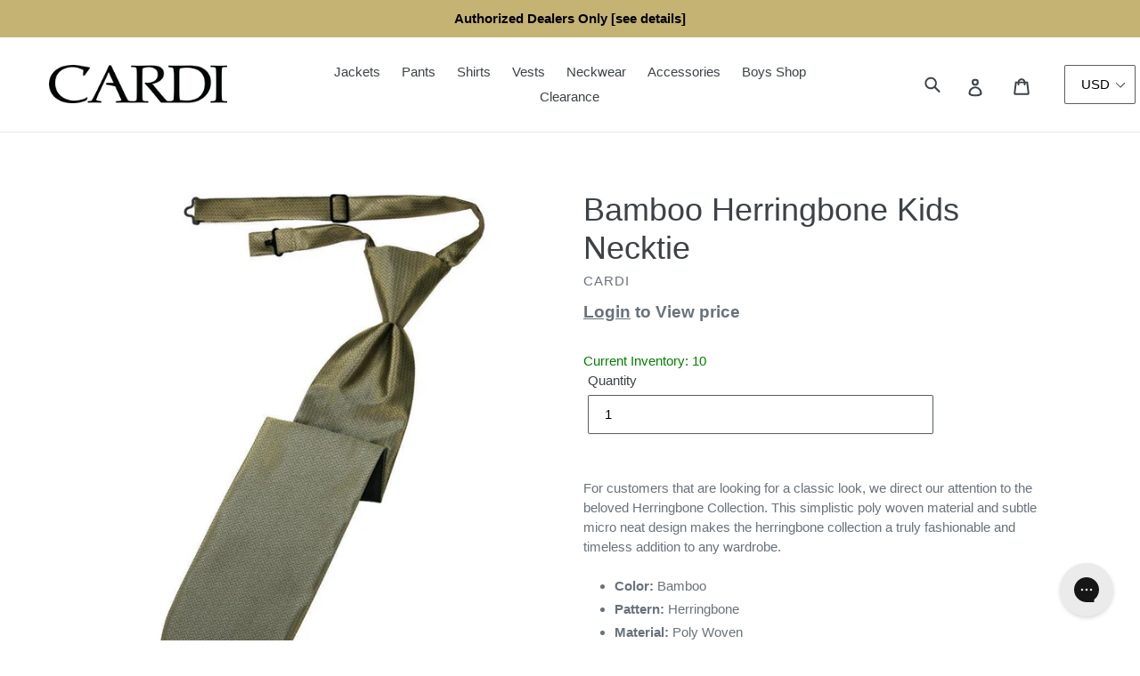

--- FILE ---
content_type: text/html; charset=utf-8
request_url: https://www.cardiinternational.com/products/bamboo-herringbone-kids-necktie
body_size: 94904
content:















 
      <!doctype html>
<!--[if IE 9]> <html class="ie9 no-js" lang="en"> <![endif]-->
<!--[if (gt IE 9)|!(IE)]><!--> <html class="no-js" lang="en"> <!--<![endif]-->
<head>
  <meta charset="utf-8">
  <meta http-equiv="X-UA-Compatible" content="IE=edge,chrome=1">
  <meta name="viewport" content="width=device-width,initial-scale=1">
  <meta name="theme-color" content="#557b97">
  <link rel="canonical" href="https://www.cardiinternational.com/products/bamboo-herringbone-kids-necktie"><link rel="shortcut icon" href="//www.cardiinternational.com/cdn/shop/files/cardi-favicon_32x32.jpg?v=1614311400" type="image/png"><title>Bamboo Herringbone Kids Necktie
&ndash; CardiInternational.com</title><meta name="description" content="For customers that are looking for a classic look, we direct our attention to the beloved Herringbone Collection. This simplistic poly woven material and subtle micro neat design makes the herringbone collection a truly fashionable and timeless addition to any wardrobe. Color: Bamboo Pattern: Herringbone Material: Poly"><!-- /snippets/social-meta-tags.liquid -->




<meta property="og:site_name" content="CardiInternational.com">
<meta property="og:url" content="https://www.cardiinternational.com/products/bamboo-herringbone-kids-necktie">
<meta property="og:title" content="Bamboo Herringbone Kids Necktie">
<meta property="og:type" content="product">
<meta property="og:description" content="For customers that are looking for a classic look, we direct our attention to the beloved Herringbone Collection. This simplistic poly woven material and subtle micro neat design makes the herringbone collection a truly fashionable and timeless addition to any wardrobe. Color: Bamboo Pattern: Herringbone Material: Poly">



  

  <meta property="og:price:amount" content="8.75">

 


  <meta property="og:price:currency" content="USD">

<meta property="og:image" content="http://www.cardiinternational.com/cdn/shop/products/Herringbone-Bamboo-Long-Tie_1_1200x1200.jpg?v=1654852361">
<meta property="og:image:secure_url" content="https://www.cardiinternational.com/cdn/shop/products/Herringbone-Bamboo-Long-Tie_1_1200x1200.jpg?v=1654852361">


  <meta name="twitter:site" content="@cardiinc">

<meta name="twitter:card" content="summary_large_image">
<meta name="twitter:title" content="Bamboo Herringbone Kids Necktie">
<meta name="twitter:description" content="For customers that are looking for a classic look, we direct our attention to the beloved Herringbone Collection. This simplistic poly woven material and subtle micro neat design makes the herringbone collection a truly fashionable and timeless addition to any wardrobe. Color: Bamboo Pattern: Herringbone Material: Poly">


  <link href="//www.cardiinternational.com/cdn/shop/t/26/assets/theme.scss.css?v=152489745790954666791723263647" rel="stylesheet" type="text/css" media="all" />
  

  <link href="//fonts.googleapis.com/css?family=Work+Sans:400,700" rel="stylesheet" type="text/css" media="all" />


  

    <link href="//fonts.googleapis.com/css?family=Work+Sans:600" rel="stylesheet" type="text/css" media="all" />
  



  <script>
    var theme = {
      strings: {
        addToCart: "Add to cart",
        soldOut: "Sold out",
        unavailable: "Unavailable",
        showMore: "Show More",
        showLess: "Show Less",
        addressError: "Error looking up that address",
        addressNoResults: "No results for that address",
        addressQueryLimit: "You have exceeded the Google API usage limit. Consider upgrading to a \u003ca href=\"https:\/\/developers.google.com\/maps\/premium\/usage-limits\"\u003ePremium Plan\u003c\/a\u003e.",
        authError: "There was a problem authenticating your Google Maps account."
      },
      moneyFormat: "${{amount}}"
    }

    document.documentElement.className = document.documentElement.className.replace('no-js', 'js');
  </script>

  <!--[if (lte IE 9) ]><script src="//www.cardiinternational.com/cdn/shop/t/26/assets/match-media.min.js?v=22265819453975888031709642064" type="text/javascript"></script><![endif]--><!--[if (gt IE 9)|!(IE)]><!--><script src="//www.cardiinternational.com/cdn/shop/t/26/assets/lazysizes.js?v=68441465964607740661709642064" async="async"></script><!--<![endif]-->
  <!--[if lte IE 9]><script src="//www.cardiinternational.com/cdn/shop/t/26/assets/lazysizes.min.js?v=22128"></script><![endif]-->

  <!--[if (gt IE 9)|!(IE)]><!--><script src="//www.cardiinternational.com/cdn/shop/t/26/assets/vendor.js?v=121857302354663160541709642064" defer="defer"></script><!--<![endif]-->
  <!--[if lte IE 9]><script src="//www.cardiinternational.com/cdn/shop/t/26/assets/vendor.js?v=121857302354663160541709642064"></script><![endif]-->

  <!--[if (gt IE 9)|!(IE)]><!--><script src="//www.cardiinternational.com/cdn/shop/t/26/assets/theme.js?v=177811930678664212761723220621" defer="defer"></script><!--<![endif]-->
  <!--[if lte IE 9]><script src="//www.cardiinternational.com/cdn/shop/t/26/assets/theme.js?v=177811930678664212761723220621"></script><![endif]-->

  
  <script>window.performance && window.performance.mark && window.performance.mark('shopify.content_for_header.start');</script><meta id="shopify-digital-wallet" name="shopify-digital-wallet" content="/7669809210/digital_wallets/dialog">
<meta name="shopify-checkout-api-token" content="4331822080b9365654feb80a63b6d726">
<meta id="in-context-paypal-metadata" data-shop-id="7669809210" data-venmo-supported="true" data-environment="production" data-locale="en_US" data-paypal-v4="true" data-currency="USD">
<link rel="alternate" type="application/json+oembed" href="https://www.cardiinternational.com/products/bamboo-herringbone-kids-necktie.oembed">
<script async="async" src="/checkouts/internal/preloads.js?locale=en-US"></script>
<link rel="preconnect" href="https://shop.app" crossorigin="anonymous">
<script async="async" src="https://shop.app/checkouts/internal/preloads.js?locale=en-US&shop_id=7669809210" crossorigin="anonymous"></script>
<script id="shopify-features" type="application/json">{"accessToken":"4331822080b9365654feb80a63b6d726","betas":["rich-media-storefront-analytics"],"domain":"www.cardiinternational.com","predictiveSearch":true,"shopId":7669809210,"locale":"en"}</script>
<script>var Shopify = Shopify || {};
Shopify.shop = "cardiinternational.myshopify.com";
Shopify.locale = "en";
Shopify.currency = {"active":"USD","rate":"1.0"};
Shopify.country = "US";
Shopify.theme = {"name":"5-March - transition to SellerCloud","id":127681691731,"schema_name":"Debut","schema_version":"3.1.1","theme_store_id":null,"role":"main"};
Shopify.theme.handle = "null";
Shopify.theme.style = {"id":null,"handle":null};
Shopify.cdnHost = "www.cardiinternational.com/cdn";
Shopify.routes = Shopify.routes || {};
Shopify.routes.root = "/";</script>
<script type="module">!function(o){(o.Shopify=o.Shopify||{}).modules=!0}(window);</script>
<script>!function(o){function n(){var o=[];function n(){o.push(Array.prototype.slice.apply(arguments))}return n.q=o,n}var t=o.Shopify=o.Shopify||{};t.loadFeatures=n(),t.autoloadFeatures=n()}(window);</script>
<script>
  window.ShopifyPay = window.ShopifyPay || {};
  window.ShopifyPay.apiHost = "shop.app\/pay";
  window.ShopifyPay.redirectState = null;
</script>
<script id="shop-js-analytics" type="application/json">{"pageType":"product"}</script>
<script defer="defer" async type="module" src="//www.cardiinternational.com/cdn/shopifycloud/shop-js/modules/v2/client.init-shop-cart-sync_BT-GjEfc.en.esm.js"></script>
<script defer="defer" async type="module" src="//www.cardiinternational.com/cdn/shopifycloud/shop-js/modules/v2/chunk.common_D58fp_Oc.esm.js"></script>
<script defer="defer" async type="module" src="//www.cardiinternational.com/cdn/shopifycloud/shop-js/modules/v2/chunk.modal_xMitdFEc.esm.js"></script>
<script type="module">
  await import("//www.cardiinternational.com/cdn/shopifycloud/shop-js/modules/v2/client.init-shop-cart-sync_BT-GjEfc.en.esm.js");
await import("//www.cardiinternational.com/cdn/shopifycloud/shop-js/modules/v2/chunk.common_D58fp_Oc.esm.js");
await import("//www.cardiinternational.com/cdn/shopifycloud/shop-js/modules/v2/chunk.modal_xMitdFEc.esm.js");

  window.Shopify.SignInWithShop?.initShopCartSync?.({"fedCMEnabled":true,"windoidEnabled":true});

</script>
<script>
  window.Shopify = window.Shopify || {};
  if (!window.Shopify.featureAssets) window.Shopify.featureAssets = {};
  window.Shopify.featureAssets['shop-js'] = {"shop-cart-sync":["modules/v2/client.shop-cart-sync_DZOKe7Ll.en.esm.js","modules/v2/chunk.common_D58fp_Oc.esm.js","modules/v2/chunk.modal_xMitdFEc.esm.js"],"init-fed-cm":["modules/v2/client.init-fed-cm_B6oLuCjv.en.esm.js","modules/v2/chunk.common_D58fp_Oc.esm.js","modules/v2/chunk.modal_xMitdFEc.esm.js"],"shop-cash-offers":["modules/v2/client.shop-cash-offers_D2sdYoxE.en.esm.js","modules/v2/chunk.common_D58fp_Oc.esm.js","modules/v2/chunk.modal_xMitdFEc.esm.js"],"shop-login-button":["modules/v2/client.shop-login-button_QeVjl5Y3.en.esm.js","modules/v2/chunk.common_D58fp_Oc.esm.js","modules/v2/chunk.modal_xMitdFEc.esm.js"],"pay-button":["modules/v2/client.pay-button_DXTOsIq6.en.esm.js","modules/v2/chunk.common_D58fp_Oc.esm.js","modules/v2/chunk.modal_xMitdFEc.esm.js"],"shop-button":["modules/v2/client.shop-button_DQZHx9pm.en.esm.js","modules/v2/chunk.common_D58fp_Oc.esm.js","modules/v2/chunk.modal_xMitdFEc.esm.js"],"avatar":["modules/v2/client.avatar_BTnouDA3.en.esm.js"],"init-windoid":["modules/v2/client.init-windoid_CR1B-cfM.en.esm.js","modules/v2/chunk.common_D58fp_Oc.esm.js","modules/v2/chunk.modal_xMitdFEc.esm.js"],"init-shop-for-new-customer-accounts":["modules/v2/client.init-shop-for-new-customer-accounts_C_vY_xzh.en.esm.js","modules/v2/client.shop-login-button_QeVjl5Y3.en.esm.js","modules/v2/chunk.common_D58fp_Oc.esm.js","modules/v2/chunk.modal_xMitdFEc.esm.js"],"init-shop-email-lookup-coordinator":["modules/v2/client.init-shop-email-lookup-coordinator_BI7n9ZSv.en.esm.js","modules/v2/chunk.common_D58fp_Oc.esm.js","modules/v2/chunk.modal_xMitdFEc.esm.js"],"init-shop-cart-sync":["modules/v2/client.init-shop-cart-sync_BT-GjEfc.en.esm.js","modules/v2/chunk.common_D58fp_Oc.esm.js","modules/v2/chunk.modal_xMitdFEc.esm.js"],"shop-toast-manager":["modules/v2/client.shop-toast-manager_DiYdP3xc.en.esm.js","modules/v2/chunk.common_D58fp_Oc.esm.js","modules/v2/chunk.modal_xMitdFEc.esm.js"],"init-customer-accounts":["modules/v2/client.init-customer-accounts_D9ZNqS-Q.en.esm.js","modules/v2/client.shop-login-button_QeVjl5Y3.en.esm.js","modules/v2/chunk.common_D58fp_Oc.esm.js","modules/v2/chunk.modal_xMitdFEc.esm.js"],"init-customer-accounts-sign-up":["modules/v2/client.init-customer-accounts-sign-up_iGw4briv.en.esm.js","modules/v2/client.shop-login-button_QeVjl5Y3.en.esm.js","modules/v2/chunk.common_D58fp_Oc.esm.js","modules/v2/chunk.modal_xMitdFEc.esm.js"],"shop-follow-button":["modules/v2/client.shop-follow-button_CqMgW2wH.en.esm.js","modules/v2/chunk.common_D58fp_Oc.esm.js","modules/v2/chunk.modal_xMitdFEc.esm.js"],"checkout-modal":["modules/v2/client.checkout-modal_xHeaAweL.en.esm.js","modules/v2/chunk.common_D58fp_Oc.esm.js","modules/v2/chunk.modal_xMitdFEc.esm.js"],"shop-login":["modules/v2/client.shop-login_D91U-Q7h.en.esm.js","modules/v2/chunk.common_D58fp_Oc.esm.js","modules/v2/chunk.modal_xMitdFEc.esm.js"],"lead-capture":["modules/v2/client.lead-capture_BJmE1dJe.en.esm.js","modules/v2/chunk.common_D58fp_Oc.esm.js","modules/v2/chunk.modal_xMitdFEc.esm.js"],"payment-terms":["modules/v2/client.payment-terms_Ci9AEqFq.en.esm.js","modules/v2/chunk.common_D58fp_Oc.esm.js","modules/v2/chunk.modal_xMitdFEc.esm.js"]};
</script>
<script>(function() {
  var isLoaded = false;
  function asyncLoad() {
    if (isLoaded) return;
    isLoaded = true;
    var urls = ["https:\/\/load.csell.co\/assets\/js\/cross-sell.js?shop=cardiinternational.myshopify.com","https:\/\/load.csell.co\/assets\/v2\/js\/core\/xsell.js?shop=cardiinternational.myshopify.com","https:\/\/cdn.shopify.com\/s\/files\/1\/0076\/6980\/9210\/t\/20\/assets\/cws_variant_install.js?v=1628867312\u0026shop=cardiinternational.myshopify.com","https:\/\/config.gorgias.chat\/bundle-loader\/01GYCC28ZDZKXJ3BRVE1F6Y2D0?source=shopify1click\u0026shop=cardiinternational.myshopify.com","https:\/\/d3p29gcwgas9m8.cloudfront.net\/assets\/js\/index.js?shop=cardiinternational.myshopify.com","https:\/\/app.kiwisizing.com\/web\/js\/dist\/kiwiSizing\/plugin\/SizingPlugin.prod.js?v=330\u0026shop=cardiinternational.myshopify.com","https:\/\/na.shgcdn3.com\/pixel-collector.js?shop=cardiinternational.myshopify.com","https:\/\/cdn.9gtb.com\/loader.js?g_cvt_id=6a8fddcf-8156-433f-b510-1c451db976e8\u0026shop=cardiinternational.myshopify.com","https:\/\/shopify-extension.getredo.com\/main.js?widget_id=gxgbp2e08beid1a\u0026shop=cardiinternational.myshopify.com"];
    for (var i = 0; i < urls.length; i++) {
      var s = document.createElement('script');
      s.type = 'text/javascript';
      s.async = true;
      s.src = urls[i];
      var x = document.getElementsByTagName('script')[0];
      x.parentNode.insertBefore(s, x);
    }
  };
  if(window.attachEvent) {
    window.attachEvent('onload', asyncLoad);
  } else {
    window.addEventListener('load', asyncLoad, false);
  }
})();</script>
<script id="__st">var __st={"a":7669809210,"offset":-18000,"reqid":"12d4dd14-4a48-4d59-980d-84165dcdb9ab-1769382424","pageurl":"www.cardiinternational.com\/products\/bamboo-herringbone-kids-necktie","u":"1653a69adfa5","p":"product","rtyp":"product","rid":1882335576122};</script>
<script>window.ShopifyPaypalV4VisibilityTracking = true;</script>
<script id="captcha-bootstrap">!function(){'use strict';const t='contact',e='account',n='new_comment',o=[[t,t],['blogs',n],['comments',n],[t,'customer']],c=[[e,'customer_login'],[e,'guest_login'],[e,'recover_customer_password'],[e,'create_customer']],r=t=>t.map((([t,e])=>`form[action*='/${t}']:not([data-nocaptcha='true']) input[name='form_type'][value='${e}']`)).join(','),a=t=>()=>t?[...document.querySelectorAll(t)].map((t=>t.form)):[];function s(){const t=[...o],e=r(t);return a(e)}const i='password',u='form_key',d=['recaptcha-v3-token','g-recaptcha-response','h-captcha-response',i],f=()=>{try{return window.sessionStorage}catch{return}},m='__shopify_v',_=t=>t.elements[u];function p(t,e,n=!1){try{const o=window.sessionStorage,c=JSON.parse(o.getItem(e)),{data:r}=function(t){const{data:e,action:n}=t;return t[m]||n?{data:e,action:n}:{data:t,action:n}}(c);for(const[e,n]of Object.entries(r))t.elements[e]&&(t.elements[e].value=n);n&&o.removeItem(e)}catch(o){console.error('form repopulation failed',{error:o})}}const l='form_type',E='cptcha';function T(t){t.dataset[E]=!0}const w=window,h=w.document,L='Shopify',v='ce_forms',y='captcha';let A=!1;((t,e)=>{const n=(g='f06e6c50-85a8-45c8-87d0-21a2b65856fe',I='https://cdn.shopify.com/shopifycloud/storefront-forms-hcaptcha/ce_storefront_forms_captcha_hcaptcha.v1.5.2.iife.js',D={infoText:'Protected by hCaptcha',privacyText:'Privacy',termsText:'Terms'},(t,e,n)=>{const o=w[L][v],c=o.bindForm;if(c)return c(t,g,e,D).then(n);var r;o.q.push([[t,g,e,D],n]),r=I,A||(h.body.append(Object.assign(h.createElement('script'),{id:'captcha-provider',async:!0,src:r})),A=!0)});var g,I,D;w[L]=w[L]||{},w[L][v]=w[L][v]||{},w[L][v].q=[],w[L][y]=w[L][y]||{},w[L][y].protect=function(t,e){n(t,void 0,e),T(t)},Object.freeze(w[L][y]),function(t,e,n,w,h,L){const[v,y,A,g]=function(t,e,n){const i=e?o:[],u=t?c:[],d=[...i,...u],f=r(d),m=r(i),_=r(d.filter((([t,e])=>n.includes(e))));return[a(f),a(m),a(_),s()]}(w,h,L),I=t=>{const e=t.target;return e instanceof HTMLFormElement?e:e&&e.form},D=t=>v().includes(t);t.addEventListener('submit',(t=>{const e=I(t);if(!e)return;const n=D(e)&&!e.dataset.hcaptchaBound&&!e.dataset.recaptchaBound,o=_(e),c=g().includes(e)&&(!o||!o.value);(n||c)&&t.preventDefault(),c&&!n&&(function(t){try{if(!f())return;!function(t){const e=f();if(!e)return;const n=_(t);if(!n)return;const o=n.value;o&&e.removeItem(o)}(t);const e=Array.from(Array(32),(()=>Math.random().toString(36)[2])).join('');!function(t,e){_(t)||t.append(Object.assign(document.createElement('input'),{type:'hidden',name:u})),t.elements[u].value=e}(t,e),function(t,e){const n=f();if(!n)return;const o=[...t.querySelectorAll(`input[type='${i}']`)].map((({name:t})=>t)),c=[...d,...o],r={};for(const[a,s]of new FormData(t).entries())c.includes(a)||(r[a]=s);n.setItem(e,JSON.stringify({[m]:1,action:t.action,data:r}))}(t,e)}catch(e){console.error('failed to persist form',e)}}(e),e.submit())}));const S=(t,e)=>{t&&!t.dataset[E]&&(n(t,e.some((e=>e===t))),T(t))};for(const o of['focusin','change'])t.addEventListener(o,(t=>{const e=I(t);D(e)&&S(e,y())}));const B=e.get('form_key'),M=e.get(l),P=B&&M;t.addEventListener('DOMContentLoaded',(()=>{const t=y();if(P)for(const e of t)e.elements[l].value===M&&p(e,B);[...new Set([...A(),...v().filter((t=>'true'===t.dataset.shopifyCaptcha))])].forEach((e=>S(e,t)))}))}(h,new URLSearchParams(w.location.search),n,t,e,['guest_login'])})(!0,!0)}();</script>
<script integrity="sha256-4kQ18oKyAcykRKYeNunJcIwy7WH5gtpwJnB7kiuLZ1E=" data-source-attribution="shopify.loadfeatures" defer="defer" src="//www.cardiinternational.com/cdn/shopifycloud/storefront/assets/storefront/load_feature-a0a9edcb.js" crossorigin="anonymous"></script>
<script crossorigin="anonymous" defer="defer" src="//www.cardiinternational.com/cdn/shopifycloud/storefront/assets/shopify_pay/storefront-65b4c6d7.js?v=20250812"></script>
<script data-source-attribution="shopify.dynamic_checkout.dynamic.init">var Shopify=Shopify||{};Shopify.PaymentButton=Shopify.PaymentButton||{isStorefrontPortableWallets:!0,init:function(){window.Shopify.PaymentButton.init=function(){};var t=document.createElement("script");t.src="https://www.cardiinternational.com/cdn/shopifycloud/portable-wallets/latest/portable-wallets.en.js",t.type="module",document.head.appendChild(t)}};
</script>
<script data-source-attribution="shopify.dynamic_checkout.buyer_consent">
  function portableWalletsHideBuyerConsent(e){var t=document.getElementById("shopify-buyer-consent"),n=document.getElementById("shopify-subscription-policy-button");t&&n&&(t.classList.add("hidden"),t.setAttribute("aria-hidden","true"),n.removeEventListener("click",e))}function portableWalletsShowBuyerConsent(e){var t=document.getElementById("shopify-buyer-consent"),n=document.getElementById("shopify-subscription-policy-button");t&&n&&(t.classList.remove("hidden"),t.removeAttribute("aria-hidden"),n.addEventListener("click",e))}window.Shopify?.PaymentButton&&(window.Shopify.PaymentButton.hideBuyerConsent=portableWalletsHideBuyerConsent,window.Shopify.PaymentButton.showBuyerConsent=portableWalletsShowBuyerConsent);
</script>
<script data-source-attribution="shopify.dynamic_checkout.cart.bootstrap">document.addEventListener("DOMContentLoaded",(function(){function t(){return document.querySelector("shopify-accelerated-checkout-cart, shopify-accelerated-checkout")}if(t())Shopify.PaymentButton.init();else{new MutationObserver((function(e,n){t()&&(Shopify.PaymentButton.init(),n.disconnect())})).observe(document.body,{childList:!0,subtree:!0})}}));
</script>
<link id="shopify-accelerated-checkout-styles" rel="stylesheet" media="screen" href="https://www.cardiinternational.com/cdn/shopifycloud/portable-wallets/latest/accelerated-checkout-backwards-compat.css" crossorigin="anonymous">
<style id="shopify-accelerated-checkout-cart">
        #shopify-buyer-consent {
  margin-top: 1em;
  display: inline-block;
  width: 100%;
}

#shopify-buyer-consent.hidden {
  display: none;
}

#shopify-subscription-policy-button {
  background: none;
  border: none;
  padding: 0;
  text-decoration: underline;
  font-size: inherit;
  cursor: pointer;
}

#shopify-subscription-policy-button::before {
  box-shadow: none;
}

      </style>

<script>window.performance && window.performance.mark && window.performance.mark('shopify.content_for_header.end');</script>
  





  <script type="text/javascript">
    
      window.__shgMoneyFormat = window.__shgMoneyFormat || {"CAD":{"currency":"CAD","currency_symbol":"$","currency_symbol_location":"left","decimal_places":2,"decimal_separator":".","thousands_separator":","},"USD":{"currency":"USD","currency_symbol":"$","currency_symbol_location":"left","decimal_places":2,"decimal_separator":".","thousands_separator":","}};
    
    window.__shgCurrentCurrencyCode = window.__shgCurrentCurrencyCode || {
      currency: "USD",
      currency_symbol: "$",
      decimal_separator: ".",
      thousands_separator: ",",
      decimal_places: 2,
      currency_symbol_location: "left"
    };
  </script>




  

  

<script type="text/javascript">
  
    window.SHG_CUSTOMER = null;
  
</script>







<!-- BEGIN app block: shopify://apps/c-product-variants-in-table/blocks/app-embed-script/0f13acb8-53a7-4ac6-ac53-e69184d9b66b --><!-- Cli 3.0 Migrated with Simplified Deployment Technique - uui --><!-- END app block --><!-- BEGIN app block: shopify://apps/sitemap-noindex-pro-seo/blocks/app-embed/4d815e2c-5af0-46ba-8301-d0f9cf660031 -->
<!-- END app block --><link href="https://monorail-edge.shopifysvc.com" rel="dns-prefetch">
<script>(function(){if ("sendBeacon" in navigator && "performance" in window) {try {var session_token_from_headers = performance.getEntriesByType('navigation')[0].serverTiming.find(x => x.name == '_s').description;} catch {var session_token_from_headers = undefined;}var session_cookie_matches = document.cookie.match(/_shopify_s=([^;]*)/);var session_token_from_cookie = session_cookie_matches && session_cookie_matches.length === 2 ? session_cookie_matches[1] : "";var session_token = session_token_from_headers || session_token_from_cookie || "";function handle_abandonment_event(e) {var entries = performance.getEntries().filter(function(entry) {return /monorail-edge.shopifysvc.com/.test(entry.name);});if (!window.abandonment_tracked && entries.length === 0) {window.abandonment_tracked = true;var currentMs = Date.now();var navigation_start = performance.timing.navigationStart;var payload = {shop_id: 7669809210,url: window.location.href,navigation_start,duration: currentMs - navigation_start,session_token,page_type: "product"};window.navigator.sendBeacon("https://monorail-edge.shopifysvc.com/v1/produce", JSON.stringify({schema_id: "online_store_buyer_site_abandonment/1.1",payload: payload,metadata: {event_created_at_ms: currentMs,event_sent_at_ms: currentMs}}));}}window.addEventListener('pagehide', handle_abandonment_event);}}());</script>
<script id="web-pixels-manager-setup">(function e(e,d,r,n,o){if(void 0===o&&(o={}),!Boolean(null===(a=null===(i=window.Shopify)||void 0===i?void 0:i.analytics)||void 0===a?void 0:a.replayQueue)){var i,a;window.Shopify=window.Shopify||{};var t=window.Shopify;t.analytics=t.analytics||{};var s=t.analytics;s.replayQueue=[],s.publish=function(e,d,r){return s.replayQueue.push([e,d,r]),!0};try{self.performance.mark("wpm:start")}catch(e){}var l=function(){var e={modern:/Edge?\/(1{2}[4-9]|1[2-9]\d|[2-9]\d{2}|\d{4,})\.\d+(\.\d+|)|Firefox\/(1{2}[4-9]|1[2-9]\d|[2-9]\d{2}|\d{4,})\.\d+(\.\d+|)|Chrom(ium|e)\/(9{2}|\d{3,})\.\d+(\.\d+|)|(Maci|X1{2}).+ Version\/(15\.\d+|(1[6-9]|[2-9]\d|\d{3,})\.\d+)([,.]\d+|)( \(\w+\)|)( Mobile\/\w+|) Safari\/|Chrome.+OPR\/(9{2}|\d{3,})\.\d+\.\d+|(CPU[ +]OS|iPhone[ +]OS|CPU[ +]iPhone|CPU IPhone OS|CPU iPad OS)[ +]+(15[._]\d+|(1[6-9]|[2-9]\d|\d{3,})[._]\d+)([._]\d+|)|Android:?[ /-](13[3-9]|1[4-9]\d|[2-9]\d{2}|\d{4,})(\.\d+|)(\.\d+|)|Android.+Firefox\/(13[5-9]|1[4-9]\d|[2-9]\d{2}|\d{4,})\.\d+(\.\d+|)|Android.+Chrom(ium|e)\/(13[3-9]|1[4-9]\d|[2-9]\d{2}|\d{4,})\.\d+(\.\d+|)|SamsungBrowser\/([2-9]\d|\d{3,})\.\d+/,legacy:/Edge?\/(1[6-9]|[2-9]\d|\d{3,})\.\d+(\.\d+|)|Firefox\/(5[4-9]|[6-9]\d|\d{3,})\.\d+(\.\d+|)|Chrom(ium|e)\/(5[1-9]|[6-9]\d|\d{3,})\.\d+(\.\d+|)([\d.]+$|.*Safari\/(?![\d.]+ Edge\/[\d.]+$))|(Maci|X1{2}).+ Version\/(10\.\d+|(1[1-9]|[2-9]\d|\d{3,})\.\d+)([,.]\d+|)( \(\w+\)|)( Mobile\/\w+|) Safari\/|Chrome.+OPR\/(3[89]|[4-9]\d|\d{3,})\.\d+\.\d+|(CPU[ +]OS|iPhone[ +]OS|CPU[ +]iPhone|CPU IPhone OS|CPU iPad OS)[ +]+(10[._]\d+|(1[1-9]|[2-9]\d|\d{3,})[._]\d+)([._]\d+|)|Android:?[ /-](13[3-9]|1[4-9]\d|[2-9]\d{2}|\d{4,})(\.\d+|)(\.\d+|)|Mobile Safari.+OPR\/([89]\d|\d{3,})\.\d+\.\d+|Android.+Firefox\/(13[5-9]|1[4-9]\d|[2-9]\d{2}|\d{4,})\.\d+(\.\d+|)|Android.+Chrom(ium|e)\/(13[3-9]|1[4-9]\d|[2-9]\d{2}|\d{4,})\.\d+(\.\d+|)|Android.+(UC? ?Browser|UCWEB|U3)[ /]?(15\.([5-9]|\d{2,})|(1[6-9]|[2-9]\d|\d{3,})\.\d+)\.\d+|SamsungBrowser\/(5\.\d+|([6-9]|\d{2,})\.\d+)|Android.+MQ{2}Browser\/(14(\.(9|\d{2,})|)|(1[5-9]|[2-9]\d|\d{3,})(\.\d+|))(\.\d+|)|K[Aa][Ii]OS\/(3\.\d+|([4-9]|\d{2,})\.\d+)(\.\d+|)/},d=e.modern,r=e.legacy,n=navigator.userAgent;return n.match(d)?"modern":n.match(r)?"legacy":"unknown"}(),u="modern"===l?"modern":"legacy",c=(null!=n?n:{modern:"",legacy:""})[u],f=function(e){return[e.baseUrl,"/wpm","/b",e.hashVersion,"modern"===e.buildTarget?"m":"l",".js"].join("")}({baseUrl:d,hashVersion:r,buildTarget:u}),m=function(e){var d=e.version,r=e.bundleTarget,n=e.surface,o=e.pageUrl,i=e.monorailEndpoint;return{emit:function(e){var a=e.status,t=e.errorMsg,s=(new Date).getTime(),l=JSON.stringify({metadata:{event_sent_at_ms:s},events:[{schema_id:"web_pixels_manager_load/3.1",payload:{version:d,bundle_target:r,page_url:o,status:a,surface:n,error_msg:t},metadata:{event_created_at_ms:s}}]});if(!i)return console&&console.warn&&console.warn("[Web Pixels Manager] No Monorail endpoint provided, skipping logging."),!1;try{return self.navigator.sendBeacon.bind(self.navigator)(i,l)}catch(e){}var u=new XMLHttpRequest;try{return u.open("POST",i,!0),u.setRequestHeader("Content-Type","text/plain"),u.send(l),!0}catch(e){return console&&console.warn&&console.warn("[Web Pixels Manager] Got an unhandled error while logging to Monorail."),!1}}}}({version:r,bundleTarget:l,surface:e.surface,pageUrl:self.location.href,monorailEndpoint:e.monorailEndpoint});try{o.browserTarget=l,function(e){var d=e.src,r=e.async,n=void 0===r||r,o=e.onload,i=e.onerror,a=e.sri,t=e.scriptDataAttributes,s=void 0===t?{}:t,l=document.createElement("script"),u=document.querySelector("head"),c=document.querySelector("body");if(l.async=n,l.src=d,a&&(l.integrity=a,l.crossOrigin="anonymous"),s)for(var f in s)if(Object.prototype.hasOwnProperty.call(s,f))try{l.dataset[f]=s[f]}catch(e){}if(o&&l.addEventListener("load",o),i&&l.addEventListener("error",i),u)u.appendChild(l);else{if(!c)throw new Error("Did not find a head or body element to append the script");c.appendChild(l)}}({src:f,async:!0,onload:function(){if(!function(){var e,d;return Boolean(null===(d=null===(e=window.Shopify)||void 0===e?void 0:e.analytics)||void 0===d?void 0:d.initialized)}()){var d=window.webPixelsManager.init(e)||void 0;if(d){var r=window.Shopify.analytics;r.replayQueue.forEach((function(e){var r=e[0],n=e[1],o=e[2];d.publishCustomEvent(r,n,o)})),r.replayQueue=[],r.publish=d.publishCustomEvent,r.visitor=d.visitor,r.initialized=!0}}},onerror:function(){return m.emit({status:"failed",errorMsg:"".concat(f," has failed to load")})},sri:function(e){var d=/^sha384-[A-Za-z0-9+/=]+$/;return"string"==typeof e&&d.test(e)}(c)?c:"",scriptDataAttributes:o}),m.emit({status:"loading"})}catch(e){m.emit({status:"failed",errorMsg:(null==e?void 0:e.message)||"Unknown error"})}}})({shopId: 7669809210,storefrontBaseUrl: "https://www.cardiinternational.com",extensionsBaseUrl: "https://extensions.shopifycdn.com/cdn/shopifycloud/web-pixels-manager",monorailEndpoint: "https://monorail-edge.shopifysvc.com/unstable/produce_batch",surface: "storefront-renderer",enabledBetaFlags: ["2dca8a86"],webPixelsConfigList: [{"id":"1970405739","configuration":"{\"tagID\":\"2613349244480\"}","eventPayloadVersion":"v1","runtimeContext":"STRICT","scriptVersion":"18031546ee651571ed29edbe71a3550b","type":"APP","apiClientId":3009811,"privacyPurposes":["ANALYTICS","MARKETING","SALE_OF_DATA"],"dataSharingAdjustments":{"protectedCustomerApprovalScopes":["read_customer_address","read_customer_email","read_customer_name","read_customer_personal_data","read_customer_phone"]}},{"id":"1484816747","configuration":"{\"site_id\":\"ecee0b0b-a1f6-41d9-abf8-92f021a65f03\",\"analytics_endpoint\":\"https:\\\/\\\/na.shgcdn3.com\"}","eventPayloadVersion":"v1","runtimeContext":"STRICT","scriptVersion":"695709fc3f146fa50a25299517a954f2","type":"APP","apiClientId":1158168,"privacyPurposes":["ANALYTICS","MARKETING","SALE_OF_DATA"],"dataSharingAdjustments":{"protectedCustomerApprovalScopes":["read_customer_personal_data"]}},{"id":"751042923","configuration":"{\"config\":\"{\\\"pixel_id\\\":\\\"G-PV58M9RM3B\\\",\\\"gtag_events\\\":[{\\\"type\\\":\\\"begin_checkout\\\",\\\"action_label\\\":\\\"G-PV58M9RM3B\\\"},{\\\"type\\\":\\\"search\\\",\\\"action_label\\\":\\\"G-PV58M9RM3B\\\"},{\\\"type\\\":\\\"view_item\\\",\\\"action_label\\\":\\\"G-PV58M9RM3B\\\"},{\\\"type\\\":\\\"purchase\\\",\\\"action_label\\\":\\\"G-PV58M9RM3B\\\"},{\\\"type\\\":\\\"page_view\\\",\\\"action_label\\\":\\\"G-PV58M9RM3B\\\"},{\\\"type\\\":\\\"add_payment_info\\\",\\\"action_label\\\":\\\"G-PV58M9RM3B\\\"},{\\\"type\\\":\\\"add_to_cart\\\",\\\"action_label\\\":\\\"G-PV58M9RM3B\\\"}],\\\"enable_monitoring_mode\\\":false}\"}","eventPayloadVersion":"v1","runtimeContext":"OPEN","scriptVersion":"b2a88bafab3e21179ed38636efcd8a93","type":"APP","apiClientId":1780363,"privacyPurposes":[],"dataSharingAdjustments":{"protectedCustomerApprovalScopes":["read_customer_address","read_customer_email","read_customer_name","read_customer_personal_data","read_customer_phone"]}},{"id":"shopify-app-pixel","configuration":"{}","eventPayloadVersion":"v1","runtimeContext":"STRICT","scriptVersion":"0450","apiClientId":"shopify-pixel","type":"APP","privacyPurposes":["ANALYTICS","MARKETING"]},{"id":"shopify-custom-pixel","eventPayloadVersion":"v1","runtimeContext":"LAX","scriptVersion":"0450","apiClientId":"shopify-pixel","type":"CUSTOM","privacyPurposes":["ANALYTICS","MARKETING"]}],isMerchantRequest: false,initData: {"shop":{"name":"CardiInternational.com","paymentSettings":{"currencyCode":"USD"},"myshopifyDomain":"cardiinternational.myshopify.com","countryCode":"US","storefrontUrl":"https:\/\/www.cardiinternational.com"},"customer":null,"cart":null,"checkout":null,"productVariants":[{"price":{"amount":8.75,"currencyCode":"USD"},"product":{"title":"Bamboo Herringbone Kids Necktie","vendor":"Cardi","id":"1882335576122","untranslatedTitle":"Bamboo Herringbone Kids Necktie","url":"\/products\/bamboo-herringbone-kids-necktie","type":"Neckties"},"id":"18781275422778","image":{"src":"\/\/www.cardiinternational.com\/cdn\/shop\/products\/Herringbone-Bamboo-Long-Tie_1.jpg?v=1654852361"},"sku":"CA-HEBAME-K","title":"Default Title","untranslatedTitle":"Default Title"}],"purchasingCompany":null},},"https://www.cardiinternational.com/cdn","fcfee988w5aeb613cpc8e4bc33m6693e112",{"modern":"","legacy":""},{"shopId":"7669809210","storefrontBaseUrl":"https:\/\/www.cardiinternational.com","extensionBaseUrl":"https:\/\/extensions.shopifycdn.com\/cdn\/shopifycloud\/web-pixels-manager","surface":"storefront-renderer","enabledBetaFlags":"[\"2dca8a86\"]","isMerchantRequest":"false","hashVersion":"fcfee988w5aeb613cpc8e4bc33m6693e112","publish":"custom","events":"[[\"page_viewed\",{}],[\"product_viewed\",{\"productVariant\":{\"price\":{\"amount\":8.75,\"currencyCode\":\"USD\"},\"product\":{\"title\":\"Bamboo Herringbone Kids Necktie\",\"vendor\":\"Cardi\",\"id\":\"1882335576122\",\"untranslatedTitle\":\"Bamboo Herringbone Kids Necktie\",\"url\":\"\/products\/bamboo-herringbone-kids-necktie\",\"type\":\"Neckties\"},\"id\":\"18781275422778\",\"image\":{\"src\":\"\/\/www.cardiinternational.com\/cdn\/shop\/products\/Herringbone-Bamboo-Long-Tie_1.jpg?v=1654852361\"},\"sku\":\"CA-HEBAME-K\",\"title\":\"Default Title\",\"untranslatedTitle\":\"Default Title\"}}]]"});</script><script>
  window.ShopifyAnalytics = window.ShopifyAnalytics || {};
  window.ShopifyAnalytics.meta = window.ShopifyAnalytics.meta || {};
  window.ShopifyAnalytics.meta.currency = 'USD';
  var meta = {"product":{"id":1882335576122,"gid":"gid:\/\/shopify\/Product\/1882335576122","vendor":"Cardi","type":"Neckties","handle":"bamboo-herringbone-kids-necktie","variants":[{"id":18781275422778,"price":875,"name":"Bamboo Herringbone Kids Necktie","public_title":null,"sku":"CA-HEBAME-K"}],"remote":false},"page":{"pageType":"product","resourceType":"product","resourceId":1882335576122,"requestId":"12d4dd14-4a48-4d59-980d-84165dcdb9ab-1769382424"}};
  for (var attr in meta) {
    window.ShopifyAnalytics.meta[attr] = meta[attr];
  }
</script>
<script class="analytics">
  (function () {
    var customDocumentWrite = function(content) {
      var jquery = null;

      if (window.jQuery) {
        jquery = window.jQuery;
      } else if (window.Checkout && window.Checkout.$) {
        jquery = window.Checkout.$;
      }

      if (jquery) {
        jquery('body').append(content);
      }
    };

    var hasLoggedConversion = function(token) {
      if (token) {
        return document.cookie.indexOf('loggedConversion=' + token) !== -1;
      }
      return false;
    }

    var setCookieIfConversion = function(token) {
      if (token) {
        var twoMonthsFromNow = new Date(Date.now());
        twoMonthsFromNow.setMonth(twoMonthsFromNow.getMonth() + 2);

        document.cookie = 'loggedConversion=' + token + '; expires=' + twoMonthsFromNow;
      }
    }

    var trekkie = window.ShopifyAnalytics.lib = window.trekkie = window.trekkie || [];
    if (trekkie.integrations) {
      return;
    }
    trekkie.methods = [
      'identify',
      'page',
      'ready',
      'track',
      'trackForm',
      'trackLink'
    ];
    trekkie.factory = function(method) {
      return function() {
        var args = Array.prototype.slice.call(arguments);
        args.unshift(method);
        trekkie.push(args);
        return trekkie;
      };
    };
    for (var i = 0; i < trekkie.methods.length; i++) {
      var key = trekkie.methods[i];
      trekkie[key] = trekkie.factory(key);
    }
    trekkie.load = function(config) {
      trekkie.config = config || {};
      trekkie.config.initialDocumentCookie = document.cookie;
      var first = document.getElementsByTagName('script')[0];
      var script = document.createElement('script');
      script.type = 'text/javascript';
      script.onerror = function(e) {
        var scriptFallback = document.createElement('script');
        scriptFallback.type = 'text/javascript';
        scriptFallback.onerror = function(error) {
                var Monorail = {
      produce: function produce(monorailDomain, schemaId, payload) {
        var currentMs = new Date().getTime();
        var event = {
          schema_id: schemaId,
          payload: payload,
          metadata: {
            event_created_at_ms: currentMs,
            event_sent_at_ms: currentMs
          }
        };
        return Monorail.sendRequest("https://" + monorailDomain + "/v1/produce", JSON.stringify(event));
      },
      sendRequest: function sendRequest(endpointUrl, payload) {
        // Try the sendBeacon API
        if (window && window.navigator && typeof window.navigator.sendBeacon === 'function' && typeof window.Blob === 'function' && !Monorail.isIos12()) {
          var blobData = new window.Blob([payload], {
            type: 'text/plain'
          });

          if (window.navigator.sendBeacon(endpointUrl, blobData)) {
            return true;
          } // sendBeacon was not successful

        } // XHR beacon

        var xhr = new XMLHttpRequest();

        try {
          xhr.open('POST', endpointUrl);
          xhr.setRequestHeader('Content-Type', 'text/plain');
          xhr.send(payload);
        } catch (e) {
          console.log(e);
        }

        return false;
      },
      isIos12: function isIos12() {
        return window.navigator.userAgent.lastIndexOf('iPhone; CPU iPhone OS 12_') !== -1 || window.navigator.userAgent.lastIndexOf('iPad; CPU OS 12_') !== -1;
      }
    };
    Monorail.produce('monorail-edge.shopifysvc.com',
      'trekkie_storefront_load_errors/1.1',
      {shop_id: 7669809210,
      theme_id: 127681691731,
      app_name: "storefront",
      context_url: window.location.href,
      source_url: "//www.cardiinternational.com/cdn/s/trekkie.storefront.8d95595f799fbf7e1d32231b9a28fd43b70c67d3.min.js"});

        };
        scriptFallback.async = true;
        scriptFallback.src = '//www.cardiinternational.com/cdn/s/trekkie.storefront.8d95595f799fbf7e1d32231b9a28fd43b70c67d3.min.js';
        first.parentNode.insertBefore(scriptFallback, first);
      };
      script.async = true;
      script.src = '//www.cardiinternational.com/cdn/s/trekkie.storefront.8d95595f799fbf7e1d32231b9a28fd43b70c67d3.min.js';
      first.parentNode.insertBefore(script, first);
    };
    trekkie.load(
      {"Trekkie":{"appName":"storefront","development":false,"defaultAttributes":{"shopId":7669809210,"isMerchantRequest":null,"themeId":127681691731,"themeCityHash":"4767793285774520644","contentLanguage":"en","currency":"USD"},"isServerSideCookieWritingEnabled":true,"monorailRegion":"shop_domain","enabledBetaFlags":["65f19447"]},"Session Attribution":{},"S2S":{"facebookCapiEnabled":false,"source":"trekkie-storefront-renderer","apiClientId":580111}}
    );

    var loaded = false;
    trekkie.ready(function() {
      if (loaded) return;
      loaded = true;

      window.ShopifyAnalytics.lib = window.trekkie;

      var originalDocumentWrite = document.write;
      document.write = customDocumentWrite;
      try { window.ShopifyAnalytics.merchantGoogleAnalytics.call(this); } catch(error) {};
      document.write = originalDocumentWrite;

      window.ShopifyAnalytics.lib.page(null,{"pageType":"product","resourceType":"product","resourceId":1882335576122,"requestId":"12d4dd14-4a48-4d59-980d-84165dcdb9ab-1769382424","shopifyEmitted":true});

      var match = window.location.pathname.match(/checkouts\/(.+)\/(thank_you|post_purchase)/)
      var token = match? match[1]: undefined;
      if (!hasLoggedConversion(token)) {
        setCookieIfConversion(token);
        window.ShopifyAnalytics.lib.track("Viewed Product",{"currency":"USD","variantId":18781275422778,"productId":1882335576122,"productGid":"gid:\/\/shopify\/Product\/1882335576122","name":"Bamboo Herringbone Kids Necktie","price":"8.75","sku":"CA-HEBAME-K","brand":"Cardi","variant":null,"category":"Neckties","nonInteraction":true,"remote":false},undefined,undefined,{"shopifyEmitted":true});
      window.ShopifyAnalytics.lib.track("monorail:\/\/trekkie_storefront_viewed_product\/1.1",{"currency":"USD","variantId":18781275422778,"productId":1882335576122,"productGid":"gid:\/\/shopify\/Product\/1882335576122","name":"Bamboo Herringbone Kids Necktie","price":"8.75","sku":"CA-HEBAME-K","brand":"Cardi","variant":null,"category":"Neckties","nonInteraction":true,"remote":false,"referer":"https:\/\/www.cardiinternational.com\/products\/bamboo-herringbone-kids-necktie"});
      }
    });


        var eventsListenerScript = document.createElement('script');
        eventsListenerScript.async = true;
        eventsListenerScript.src = "//www.cardiinternational.com/cdn/shopifycloud/storefront/assets/shop_events_listener-3da45d37.js";
        document.getElementsByTagName('head')[0].appendChild(eventsListenerScript);

})();</script>
<script
  defer
  src="https://www.cardiinternational.com/cdn/shopifycloud/perf-kit/shopify-perf-kit-3.0.4.min.js"
  data-application="storefront-renderer"
  data-shop-id="7669809210"
  data-render-region="gcp-us-east1"
  data-page-type="product"
  data-theme-instance-id="127681691731"
  data-theme-name="Debut"
  data-theme-version="3.1.1"
  data-monorail-region="shop_domain"
  data-resource-timing-sampling-rate="10"
  data-shs="true"
  data-shs-beacon="true"
  data-shs-export-with-fetch="true"
  data-shs-logs-sample-rate="1"
  data-shs-beacon-endpoint="https://www.cardiinternational.com/api/collect"
></script>
</head>

<body class="template-product">

  <a class="in-page-link visually-hidden skip-link" href="#MainContent">Skip to content</a>

  <div id="SearchDrawer" class="search-bar drawer drawer--top" role="dialog" aria-modal="true" aria-label="Search">
    <div class="search-bar__table">
      <div class="search-bar__table-cell search-bar__form-wrapper">
        <form class="search search-bar__form" action="/search" method="get" role="search">
          <input class="search__input search-bar__input" type="search" name="q" value="" placeholder="Search" aria-label="Search">
          <button class="search-bar__submit search__submit btn--link" type="submit">
            <svg aria-hidden="true" focusable="false" role="presentation" class="icon icon-search" viewBox="0 0 37 40"><path d="M35.6 36l-9.8-9.8c4.1-5.4 3.6-13.2-1.3-18.1-5.4-5.4-14.2-5.4-19.7 0-5.4 5.4-5.4 14.2 0 19.7 2.6 2.6 6.1 4.1 9.8 4.1 3 0 5.9-1 8.3-2.8l9.8 9.8c.4.4.9.6 1.4.6s1-.2 1.4-.6c.9-.9.9-2.1.1-2.9zm-20.9-8.2c-2.6 0-5.1-1-7-2.9-3.9-3.9-3.9-10.1 0-14C9.6 9 12.2 8 14.7 8s5.1 1 7 2.9c3.9 3.9 3.9 10.1 0 14-1.9 1.9-4.4 2.9-7 2.9z"/></svg>
            <span class="icon__fallback-text">Submit</span>
          </button>
        </form>
      </div>
      <div class="search-bar__table-cell text-right">
        <button type="button" class="btn--link search-bar__close js-drawer-close">
          <svg aria-hidden="true" focusable="false" role="presentation" class="icon icon-close" viewBox="0 0 37 40"><path d="M21.3 23l11-11c.8-.8.8-2 0-2.8-.8-.8-2-.8-2.8 0l-11 11-11-11c-.8-.8-2-.8-2.8 0-.8.8-.8 2 0 2.8l11 11-11 11c-.8.8-.8 2 0 2.8.4.4.9.6 1.4.6s1-.2 1.4-.6l11-11 11 11c.4.4.9.6 1.4.6s1-.2 1.4-.6c.8-.8.8-2 0-2.8l-11-11z"/></svg>
          <span class="icon__fallback-text">Close search</span>
        </button>
      </div>
    </div>
  </div>

  <div id="shopify-section-header" class="shopify-section">
  <style>
    .notification-bar {
      background-color: #c5b374;
    }

    .notification-bar__message {
      color: #fafafa;
    }

    
      .site-header__logo-image {
        max-width: 200px;
      }
    

    
      .site-header__logo-image {
        margin: 0;
      }
    
  </style>


<div data-section-id="header" data-section-type="header-section">
  
    
      <style>
        .announcement-bar {
          background-color: #c5b374;
        }

        .announcement-bar--link:hover {
          

          
            
            background-color: #ccbd86;
          
        }

        .announcement-bar__message {
          color: #fafafa;
        }
      </style>

      
        <a href="/apps/help-center#!authorized-dealers-only" class="announcement-bar announcement-bar--link">
      

      <p class="announcement-bar__message">Authorized Dealers Only [see details]</p>

      
        </a>
      
    
  

  <header
    class="site-header border-bottom logo--left"
    role="banner"
  >
    <div class="grid grid--no-gutters grid--table site-header__mobile-nav">
      

      

      <div class="grid__item small--one-half medium-up--one-quarter logo-align--left">
        
        
          <div class="h2 site-header__logo">
        
        
<a
            href="/"
            class="site-header__logo-image"
          >
            
            <img
              class="lazyload js"
              src="//www.cardiinternational.com/cdn/shop/files/cardi-logo-260_300x300.jpg?v=1614311399"
              data-src="//www.cardiinternational.com/cdn/shop/files/cardi-logo-260_{width}x.jpg?v=1614311399"
              data-widths="[180, 360, 540, 720, 900, 1080, 1296, 1512, 1728, 2048]"
              data-aspectratio="4.642857142857143"
              data-sizes="auto"
              alt="CardiInternational.com"
              style="max-width: 200px"
            >
            <noscript>
              
              <img
                src="//www.cardiinternational.com/cdn/shop/files/cardi-logo-260_200x.jpg?v=1614311399"
                srcset="//www.cardiinternational.com/cdn/shop/files/cardi-logo-260_200x.jpg?v=1614311399 1x, //www.cardiinternational.com/cdn/shop/files/cardi-logo-260_200x@2x.jpg?v=1614311399 2x"
                alt="CardiInternational.com"
                style="max-width: 200px;"
              >
            </noscript>
          </a>
        
        
          </div>
        
      </div>

      
        <nav class="grid__item medium-up--one-half small--hide" id="AccessibleNav" role="navigation">
          <ul class="site-nav list--inline " id="SiteNav">
  



    
      <li class="site-nav--has-dropdown">
        <button class="site-nav__link site-nav__link--main site-nav__link--button" type="button" aria-haspopup="true" aria-expanded="false" aria-controls="SiteNavLabel-jackets">
          Jackets
          <svg aria-hidden="true" focusable="false" role="presentation" class="icon icon--wide icon-chevron-down" viewBox="0 0 498.98 284.49"><defs><style>.cls-1{fill:#231f20}</style></defs><path class="cls-1" d="M80.93 271.76A35 35 0 0 1 140.68 247l189.74 189.75L520.16 247a35 35 0 1 1 49.5 49.5L355.17 511a35 35 0 0 1-49.5 0L91.18 296.5a34.89 34.89 0 0 1-10.25-24.74z" transform="translate(-80.93 -236.76)"/></svg>
        </button>

        <div class="site-nav__dropdown" id="SiteNavLabel-jackets">
          
            <ul>
              
                <li >
                  <a href="/collections/wholesale-rental-formal-wear-jackets" class="site-nav__link site-nav__child-link">
                    Jackets - RENTAL Grade
                  </a>
                </li>
              
                <li >
                  <a href="/collections/wholesale-retail-formal-wear-jackets" class="site-nav__link site-nav__child-link site-nav__link--last">
                    Jackets - RETAIL Grade
                  </a>
                </li>
              
            </ul>
          
        </div>
      </li>
    
  



    
      <li class="site-nav--has-dropdown">
        <button class="site-nav__link site-nav__link--main site-nav__link--button" type="button" aria-haspopup="true" aria-expanded="false" aria-controls="SiteNavLabel-pants">
          Pants
          <svg aria-hidden="true" focusable="false" role="presentation" class="icon icon--wide icon-chevron-down" viewBox="0 0 498.98 284.49"><defs><style>.cls-1{fill:#231f20}</style></defs><path class="cls-1" d="M80.93 271.76A35 35 0 0 1 140.68 247l189.74 189.75L520.16 247a35 35 0 1 1 49.5 49.5L355.17 511a35 35 0 0 1-49.5 0L91.18 296.5a34.89 34.89 0 0 1-10.25-24.74z" transform="translate(-80.93 -236.76)"/></svg>
        </button>

        <div class="site-nav__dropdown" id="SiteNavLabel-pants">
          
            <ul>
              
                <li >
                  <a href="/collections/wholesale-rental-formal-wear-pants" class="site-nav__link site-nav__child-link">
                    Pants - RENTAL Grade
                  </a>
                </li>
              
                <li >
                  <a href="/collections/wholesale-retail-formal-wear-pants" class="site-nav__link site-nav__child-link site-nav__link--last">
                    Pants - RETAIL Grade
                  </a>
                </li>
              
            </ul>
          
        </div>
      </li>
    
  



    
      <li>
        <a href="/collections/wholesale-tuxedo-shirts" class="site-nav__link site-nav__link--main">Shirts</a>
      </li>
    
  



    
      <li class="site-nav--has-dropdown">
        <button class="site-nav__link site-nav__link--main site-nav__link--button" type="button" aria-haspopup="true" aria-expanded="false" aria-controls="SiteNavLabel-vests">
          Vests
          <svg aria-hidden="true" focusable="false" role="presentation" class="icon icon--wide icon-chevron-down" viewBox="0 0 498.98 284.49"><defs><style>.cls-1{fill:#231f20}</style></defs><path class="cls-1" d="M80.93 271.76A35 35 0 0 1 140.68 247l189.74 189.75L520.16 247a35 35 0 1 1 49.5 49.5L355.17 511a35 35 0 0 1-49.5 0L91.18 296.5a34.89 34.89 0 0 1-10.25-24.74z" transform="translate(-80.93 -236.76)"/></svg>
        </button>

        <div class="site-nav__dropdown" id="SiteNavLabel-vests">
          
            <ul>
              
                <li >
                  <a href="/collections/wholesale-cardi-black-vests" class="site-nav__link site-nav__child-link">
                    Black Vests
                  </a>
                </li>
              
                <li >
                  <a href="/collections/wholesale-cardi-blue-vests" class="site-nav__link site-nav__child-link">
                    Blue Vests
                  </a>
                </li>
              
                <li >
                  <a href="/collections/wholesale-cardi-brown-vests" class="site-nav__link site-nav__child-link">
                    Brown Vests
                  </a>
                </li>
              
                <li >
                  <a href="/collections/wholesale-cardi-gold-vests" class="site-nav__link site-nav__child-link">
                    Gold Vests
                  </a>
                </li>
              
                <li >
                  <a href="/collections/wholesale-cardi-green-vests" class="site-nav__link site-nav__child-link">
                    Green Vests
                  </a>
                </li>
              
                <li >
                  <a href="/collections/wholesale-cardi-grey-vests" class="site-nav__link site-nav__child-link">
                    Grey Vests
                  </a>
                </li>
              
                <li >
                  <a href="/collections/wholesale-cardi-ivory-vests" class="site-nav__link site-nav__child-link">
                    Ivory Vests
                  </a>
                </li>
              
                <li >
                  <a href="/collections/wholesale-cardi-orange-vests" class="site-nav__link site-nav__child-link">
                    Orange Vests
                  </a>
                </li>
              
                <li >
                  <a href="/collections/wholesale-cardi-pink-vests" class="site-nav__link site-nav__child-link">
                    Pink Vests
                  </a>
                </li>
              
                <li >
                  <a href="/collections/wholesale-cardi-purple-vests" class="site-nav__link site-nav__child-link">
                    Purple Vests
                  </a>
                </li>
              
                <li >
                  <a href="/collections/wholesale-cardi-red-vests" class="site-nav__link site-nav__child-link">
                    Red Vests
                  </a>
                </li>
              
                <li >
                  <a href="/collections/wholesale-cardi-white-vests" class="site-nav__link site-nav__child-link">
                    White Vests
                  </a>
                </li>
              
                <li >
                  <a href="/collections/wholesale-cardi-yellow-vests" class="site-nav__link site-nav__child-link">
                    Yellow Vests
                  </a>
                </li>
              
                <li >
                  <a href="/collections/wholesale-cardi-novelty-vests" class="site-nav__link site-nav__child-link">
                    Novelty Vests
                  </a>
                </li>
              
                <li >
                  <a href="/collections/adult-backless-vests" class="site-nav__link site-nav__child-link site-nav__link--last">
                    Backless Vests
                  </a>
                </li>
              
            </ul>
          
        </div>
      </li>
    
  



    
      <li class="site-nav--has-dropdown">
        <button class="site-nav__link site-nav__link--main site-nav__link--button" type="button" aria-haspopup="true" aria-expanded="false" aria-controls="SiteNavLabel-neckwear">
          Neckwear
          <svg aria-hidden="true" focusable="false" role="presentation" class="icon icon--wide icon-chevron-down" viewBox="0 0 498.98 284.49"><defs><style>.cls-1{fill:#231f20}</style></defs><path class="cls-1" d="M80.93 271.76A35 35 0 0 1 140.68 247l189.74 189.75L520.16 247a35 35 0 1 1 49.5 49.5L355.17 511a35 35 0 0 1-49.5 0L91.18 296.5a34.89 34.89 0 0 1-10.25-24.74z" transform="translate(-80.93 -236.76)"/></svg>
        </button>

        <div class="site-nav__dropdown" id="SiteNavLabel-neckwear">
          
            <ul>
              
                <li >
                  <a href="/collections/wholesale-cardi-ascots" class="site-nav__link site-nav__child-link">
                    Ascots
                  </a>
                </li>
              
                <li >
                  <a href="/collections/wholesale-cardi-bow-ties" class="site-nav__link site-nav__child-link">
                    Bow Ties
                  </a>
                </li>
              
                <li >
                  <a href="/collections/wholesale-cardi-cravats" class="site-nav__link site-nav__child-link">
                    Cravats
                  </a>
                </li>
              
                <li >
                  <a href="/collections/wholesale-cardi-neckties" class="site-nav__link site-nav__child-link">
                    Neckties
                  </a>
                </li>
              
                <li >
                  <a href="/collections/wholesale-cardi-sharpeis" class="site-nav__link site-nav__child-link site-nav__link--last">
                    Sharpeis
                  </a>
                </li>
              
            </ul>
          
        </div>
      </li>
    
  



    
      <li class="site-nav--has-dropdown">
        <button class="site-nav__link site-nav__link--main site-nav__link--button" type="button" aria-haspopup="true" aria-expanded="false" aria-controls="SiteNavLabel-accessories">
          Accessories
          <svg aria-hidden="true" focusable="false" role="presentation" class="icon icon--wide icon-chevron-down" viewBox="0 0 498.98 284.49"><defs><style>.cls-1{fill:#231f20}</style></defs><path class="cls-1" d="M80.93 271.76A35 35 0 0 1 140.68 247l189.74 189.75L520.16 247a35 35 0 1 1 49.5 49.5L355.17 511a35 35 0 0 1-49.5 0L91.18 296.5a34.89 34.89 0 0 1-10.25-24.74z" transform="translate(-80.93 -236.76)"/></svg>
        </button>

        <div class="site-nav__dropdown" id="SiteNavLabel-accessories">
          
            <ul>
              
                <li >
                  <a href="/collections/bulk-jewelry" class="site-nav__link site-nav__child-link">
                    Bulk Jewelry
                  </a>
                </li>
              
                <li >
                  <a href="/collections/wholesale-cardi-cufflinks-and-studs" class="site-nav__link site-nav__child-link">
                    Cufflinks &amp; Studs
                  </a>
                </li>
              
                <li >
                  <a href="/collections/wholesale-cardi-cummerbunds" class="site-nav__link site-nav__child-link">
                    Cummerbunds
                  </a>
                </li>
              
                <li >
                  <a href="/collections/extenders" class="site-nav__link site-nav__child-link">
                    Extenders
                  </a>
                </li>
              
                <li >
                  <a href="/pages/face-masks" class="site-nav__link site-nav__child-link">
                    Face Masks
                  </a>
                </li>
              
                <li >
                  <a href="/collections/wholesale-cardi-garment-bags" class="site-nav__link site-nav__child-link">
                    Garment Bags
                  </a>
                </li>
              
                <li >
                  <a href="/collections/wholesale-cardi-gloves" class="site-nav__link site-nav__child-link">
                    Gloves
                  </a>
                </li>
              
                <li >
                  <a href="/collections/wholesale-cardi-pocket-squares" class="site-nav__link site-nav__child-link">
                    Pocket Squares
                  </a>
                </li>
              
                <li >
                  <a href="/collections/wholesale-cardi-scarves" class="site-nav__link site-nav__child-link">
                    Scarves
                  </a>
                </li>
              
                <li >
                  <a href="/collections/wholesale-cardi-socks" class="site-nav__link site-nav__child-link">
                    Socks
                  </a>
                </li>
              
                <li >
                  <a href="/collections/wholesale-cardi-spats" class="site-nav__link site-nav__child-link">
                    Spats
                  </a>
                </li>
              
                <li >
                  <a href="/collections/wholesale-cardi-suspenders" class="site-nav__link site-nav__child-link">
                    Suspenders
                  </a>
                </li>
              
                <li >
                  <a href="/collections/wholesale-cardi-swatch-cards" class="site-nav__link site-nav__child-link">
                    Swatch Cards
                  </a>
                </li>
              
                <li >
                  <a href="/collections/wholesale-cardi-tie-bars" class="site-nav__link site-nav__child-link site-nav__link--last">
                    Tie Bars
                  </a>
                </li>
              
            </ul>
          
        </div>
      </li>
    
  



    
      <li class="site-nav--has-dropdown">
        <button class="site-nav__link site-nav__link--main site-nav__link--button" type="button" aria-haspopup="true" aria-expanded="false" aria-controls="SiteNavLabel-boys-shop">
          Boys Shop
          <svg aria-hidden="true" focusable="false" role="presentation" class="icon icon--wide icon-chevron-down" viewBox="0 0 498.98 284.49"><defs><style>.cls-1{fill:#231f20}</style></defs><path class="cls-1" d="M80.93 271.76A35 35 0 0 1 140.68 247l189.74 189.75L520.16 247a35 35 0 1 1 49.5 49.5L355.17 511a35 35 0 0 1-49.5 0L91.18 296.5a34.89 34.89 0 0 1-10.25-24.74z" transform="translate(-80.93 -236.76)"/></svg>
        </button>

        <div class="site-nav__dropdown" id="SiteNavLabel-boys-shop">
          
            <ul>
              
                <li >
                  <a href="/collections/boys-5-piece-sets" class="site-nav__link site-nav__child-link">
                    Boys 5-Piece Sets
                  </a>
                </li>
              
                <li >
                  <a href="/collections/boys-barn-sets" class="site-nav__link site-nav__child-link">
                    Boys Barn Sets
                  </a>
                </li>
              
                <li >
                  <a href="/collections/wholesale-cardi-boys-jackets" class="site-nav__link site-nav__child-link">
                    Boys Jackets
                  </a>
                </li>
              
                <li >
                  <a href="/collections/wholesale-cardi-boys-pants" class="site-nav__link site-nav__child-link">
                    Boys Pants
                  </a>
                </li>
              
                <li >
                  <a href="/collections/wholesale-cardi-boys-shirts" class="site-nav__link site-nav__child-link">
                    Boys Shirts
                  </a>
                </li>
              
                <li >
                  <a href="/collections/wholesale-cardi-boys-vests" class="site-nav__link site-nav__child-link">
                    Boys Vests
                  </a>
                </li>
              
                <li >
                  <a href="/collections/wholesale-cardi-boys-neckwear" class="site-nav__link site-nav__child-link">
                    Boys Neckwear
                  </a>
                </li>
              
                <li >
                  <a href="/pages/wholesale-cardi-boys-formal-accessories" class="site-nav__link site-nav__child-link site-nav__link--last">
                    Boys Accessories
                  </a>
                </li>
              
            </ul>
          
        </div>
      </li>
    
  



    
      <li>
        <a href="/pages/clearance" class="site-nav__link site-nav__link--main">Clearance</a>
      </li>
    
  
</ul>

        </nav>
      

      <div class="grid__item small--one-half medium-up--one-quarter text-right site-header__icons site-header__icons--plus">
        <div class="site-header__icons-wrapper">
          
            <div class="site-header__search small--hide">
              <form action="/search" method="get" class="search-header search" role="search">
  <input class="search-header__input search__input"
    type="search"
    name="q"
    placeholder="Search"
    aria-label="Search">
  <button class="search-header__submit search__submit btn--link" type="submit">
    <svg aria-hidden="true" focusable="false" role="presentation" class="icon icon-search" viewBox="0 0 37 40"><path d="M35.6 36l-9.8-9.8c4.1-5.4 3.6-13.2-1.3-18.1-5.4-5.4-14.2-5.4-19.7 0-5.4 5.4-5.4 14.2 0 19.7 2.6 2.6 6.1 4.1 9.8 4.1 3 0 5.9-1 8.3-2.8l9.8 9.8c.4.4.9.6 1.4.6s1-.2 1.4-.6c.9-.9.9-2.1.1-2.9zm-20.9-8.2c-2.6 0-5.1-1-7-2.9-3.9-3.9-3.9-10.1 0-14C9.6 9 12.2 8 14.7 8s5.1 1 7 2.9c3.9 3.9 3.9 10.1 0 14-1.9 1.9-4.4 2.9-7 2.9z"/></svg>
    <span class="icon__fallback-text">Submit</span>
  </button>
</form>

            </div>
          

          <button type="button" class="btn--link site-header__search-toggle js-drawer-open-top medium-up--hide">
            <svg aria-hidden="true" focusable="false" role="presentation" class="icon icon-search" viewBox="0 0 37 40"><path d="M35.6 36l-9.8-9.8c4.1-5.4 3.6-13.2-1.3-18.1-5.4-5.4-14.2-5.4-19.7 0-5.4 5.4-5.4 14.2 0 19.7 2.6 2.6 6.1 4.1 9.8 4.1 3 0 5.9-1 8.3-2.8l9.8 9.8c.4.4.9.6 1.4.6s1-.2 1.4-.6c.9-.9.9-2.1.1-2.9zm-20.9-8.2c-2.6 0-5.1-1-7-2.9-3.9-3.9-3.9-10.1 0-14C9.6 9 12.2 8 14.7 8s5.1 1 7 2.9c3.9 3.9 3.9 10.1 0 14-1.9 1.9-4.4 2.9-7 2.9z"/></svg>
            <span class="icon__fallback-text">Search</span>
          </button>

          
            
              <a href="/account/login" class="site-header__account">
                <svg aria-hidden="true" focusable="false" role="presentation" class="icon icon-login" viewBox="0 0 28.33 37.68"><path d="M14.17 14.9a7.45 7.45 0 1 0-7.5-7.45 7.46 7.46 0 0 0 7.5 7.45zm0-10.91a3.45 3.45 0 1 1-3.5 3.46A3.46 3.46 0 0 1 14.17 4zM14.17 16.47A14.18 14.18 0 0 0 0 30.68c0 1.41.66 4 5.11 5.66a27.17 27.17 0 0 0 9.06 1.34c6.54 0 14.17-1.84 14.17-7a14.18 14.18 0 0 0-14.17-14.21zm0 17.21c-6.3 0-10.17-1.77-10.17-3a10.17 10.17 0 1 1 20.33 0c.01 1.23-3.86 3-10.16 3z"/></svg>
                <span class="icon__fallback-text">Log in</span>
              </a>
            
          

          <a href="/cart" class="site-header__cart">
            <svg aria-hidden="true" focusable="false" role="presentation" class="icon icon-cart" viewBox="0 0 37 40"><path d="M36.5 34.8L33.3 8h-5.9C26.7 3.9 23 .8 18.5.8S10.3 3.9 9.6 8H3.7L.5 34.8c-.2 1.5.4 2.4.9 3 .5.5 1.4 1.2 3.1 1.2h28c1.3 0 2.4-.4 3.1-1.3.7-.7 1-1.8.9-2.9zm-18-30c2.2 0 4.1 1.4 4.7 3.2h-9.5c.7-1.9 2.6-3.2 4.8-3.2zM4.5 35l2.8-23h2.2v3c0 1.1.9 2 2 2s2-.9 2-2v-3h10v3c0 1.1.9 2 2 2s2-.9 2-2v-3h2.2l2.8 23h-28z"/></svg>
            <span class="icon__fallback-text">Cart</span>
            
          </a>

           
              <form method="post" action="/cart/update" id="currency_form" accept-charset="UTF-8" class="currency-selector small--hide" enctype="multipart/form-data"><input type="hidden" name="form_type" value="currency" /><input type="hidden" name="utf8" value="✓" /><input type="hidden" name="return_to" value="/products/bamboo-herringbone-kids-necktie" />
                <label for="CurrencySelector" class="visually-hidden">Translation missing: en.general.currency.dropdown_label</label>
                <div class="currency-selector__input-wrapper select-group">
                  <select name="currency" id="CurrencySelector" class="currency-selector__dropdown" aria-describedby="a11y-refresh-page-message" data-currency-selector>
                    
                      <option value="CAD">CAD</option>
                    
                      <option value="USD" selected="true">USD</option>
                    
                  </select>
                  <svg aria-hidden="true" focusable="false" role="presentation" class="icon icon--wide icon-chevron-down" viewBox="0 0 498.98 284.49"><defs><style>.cls-1{fill:#231f20}</style></defs><path class="cls-1" d="M80.93 271.76A35 35 0 0 1 140.68 247l189.74 189.75L520.16 247a35 35 0 1 1 49.5 49.5L355.17 511a35 35 0 0 1-49.5 0L91.18 296.5a34.89 34.89 0 0 1-10.25-24.74z" transform="translate(-80.93 -236.76)"/></svg>
                </div>
              </form>
           

          
            <button
              type="button"
              class="btn--link site-header__menu js-mobile-nav-toggle mobile-nav--open"
              aria-controls="navigation"
              aria-expanded="false"
              aria-label="Menu"
            >
              <svg aria-hidden="true" focusable="false" role="presentation" class="icon icon-hamburger" viewBox="0 0 37 40"><path d="M33.5 25h-30c-1.1 0-2-.9-2-2s.9-2 2-2h30c1.1 0 2 .9 2 2s-.9 2-2 2zm0-11.5h-30c-1.1 0-2-.9-2-2s.9-2 2-2h30c1.1 0 2 .9 2 2s-.9 2-2 2zm0 23h-30c-1.1 0-2-.9-2-2s.9-2 2-2h30c1.1 0 2 .9 2 2s-.9 2-2 2z"/></svg>
              <svg aria-hidden="true" focusable="false" role="presentation" class="icon icon-close" viewBox="0 0 37 40"><path d="M21.3 23l11-11c.8-.8.8-2 0-2.8-.8-.8-2-.8-2.8 0l-11 11-11-11c-.8-.8-2-.8-2.8 0-.8.8-.8 2 0 2.8l11 11-11 11c-.8.8-.8 2 0 2.8.4.4.9.6 1.4.6s1-.2 1.4-.6l11-11 11 11c.4.4.9.6 1.4.6s1-.2 1.4-.6c.8-.8.8-2 0-2.8l-11-11z"/></svg>
            </button>
          
        </div>
      </div>
    </div>

    <nav class="mobile-nav-wrapper medium-up--hide" role="navigation">
      <ul id="MobileNav" class="mobile-nav">
        
<li class="mobile-nav__item border-bottom">
            
              
              <button
                type="button"
                class="btn--link js-toggle-submenu mobile-nav__link"
                data-target="jackets-1"
                data-level="1"
                aria-expanded="false"
              >
                Jackets
                <div class="mobile-nav__icon">
                  <svg aria-hidden="true" focusable="false" role="presentation" class="icon icon-chevron-right" viewBox="0 0 284.49 498.98"><defs><style>.cls-1{fill:#231f20}</style></defs><path class="cls-1" d="M223.18 628.49a35 35 0 0 1-24.75-59.75L388.17 379 198.43 189.26a35 35 0 0 1 49.5-49.5l214.49 214.49a35 35 0 0 1 0 49.5L247.93 618.24a34.89 34.89 0 0 1-24.75 10.25z" transform="translate(-188.18 -129.51)"/></svg>
                </div>
              </button>
              <ul class="mobile-nav__dropdown" data-parent="jackets-1" data-level="2">
                <li class="visually-hidden" tabindex="-1" data-menu-title="2">Jackets
                  Menu</li>
                <li class="mobile-nav__item border-bottom">
                  <div class="mobile-nav__table">
                    <div class="mobile-nav__table-cell mobile-nav__return">
                      <button
                        class="btn--link js-toggle-submenu mobile-nav__return-btn"
                        type="button"
                        aria-expanded="true"
                        aria-label="Jackets"
                      >
                        <svg aria-hidden="true" focusable="false" role="presentation" class="icon icon-chevron-left" viewBox="0 0 284.49 498.98"><defs><style>.cls-1{fill:#231f20}</style></defs><path class="cls-1" d="M437.67 129.51a35 35 0 0 1 24.75 59.75L272.67 379l189.75 189.74a35 35 0 1 1-49.5 49.5L198.43 403.75a35 35 0 0 1 0-49.5l214.49-214.49a34.89 34.89 0 0 1 24.75-10.25z" transform="translate(-188.18 -129.51)"/></svg>
                      </button>
                    </div>
                    <span
                      class="mobile-nav__sublist-link mobile-nav__sublist-header mobile-nav__sublist-header--main-nav-parent"
                      
                    >
                      Jackets
                    </span>
                  </div>
                </li>

                
                  <li class="mobile-nav__item border-bottom">
                    
                      <a
                        href="/collections/wholesale-rental-formal-wear-jackets"
                        class="mobile-nav__sublist-link"
                        
                      >
                        Jackets - RENTAL Grade
                      </a>
                    
                  </li>
                
                  <li class="mobile-nav__item">
                    
                      <a
                        href="/collections/wholesale-retail-formal-wear-jackets"
                        class="mobile-nav__sublist-link"
                        
                      >
                        Jackets - RETAIL Grade
                      </a>
                    
                  </li>
                
              </ul>
            
          </li>
        
<li class="mobile-nav__item border-bottom">
            
              
              <button
                type="button"
                class="btn--link js-toggle-submenu mobile-nav__link"
                data-target="pants-2"
                data-level="1"
                aria-expanded="false"
              >
                Pants
                <div class="mobile-nav__icon">
                  <svg aria-hidden="true" focusable="false" role="presentation" class="icon icon-chevron-right" viewBox="0 0 284.49 498.98"><defs><style>.cls-1{fill:#231f20}</style></defs><path class="cls-1" d="M223.18 628.49a35 35 0 0 1-24.75-59.75L388.17 379 198.43 189.26a35 35 0 0 1 49.5-49.5l214.49 214.49a35 35 0 0 1 0 49.5L247.93 618.24a34.89 34.89 0 0 1-24.75 10.25z" transform="translate(-188.18 -129.51)"/></svg>
                </div>
              </button>
              <ul class="mobile-nav__dropdown" data-parent="pants-2" data-level="2">
                <li class="visually-hidden" tabindex="-1" data-menu-title="2">Pants
                  Menu</li>
                <li class="mobile-nav__item border-bottom">
                  <div class="mobile-nav__table">
                    <div class="mobile-nav__table-cell mobile-nav__return">
                      <button
                        class="btn--link js-toggle-submenu mobile-nav__return-btn"
                        type="button"
                        aria-expanded="true"
                        aria-label="Pants"
                      >
                        <svg aria-hidden="true" focusable="false" role="presentation" class="icon icon-chevron-left" viewBox="0 0 284.49 498.98"><defs><style>.cls-1{fill:#231f20}</style></defs><path class="cls-1" d="M437.67 129.51a35 35 0 0 1 24.75 59.75L272.67 379l189.75 189.74a35 35 0 1 1-49.5 49.5L198.43 403.75a35 35 0 0 1 0-49.5l214.49-214.49a34.89 34.89 0 0 1 24.75-10.25z" transform="translate(-188.18 -129.51)"/></svg>
                      </button>
                    </div>
                    <span
                      class="mobile-nav__sublist-link mobile-nav__sublist-header mobile-nav__sublist-header--main-nav-parent"
                      
                    >
                      Pants
                    </span>
                  </div>
                </li>

                
                  <li class="mobile-nav__item border-bottom">
                    
                      <a
                        href="/collections/wholesale-rental-formal-wear-pants"
                        class="mobile-nav__sublist-link"
                        
                      >
                        Pants - RENTAL Grade
                      </a>
                    
                  </li>
                
                  <li class="mobile-nav__item">
                    
                      <a
                        href="/collections/wholesale-retail-formal-wear-pants"
                        class="mobile-nav__sublist-link"
                        
                      >
                        Pants - RETAIL Grade
                      </a>
                    
                  </li>
                
              </ul>
            
          </li>
        
<li class="mobile-nav__item border-bottom">
            
              <a
                href="/collections/wholesale-tuxedo-shirts"
                class="mobile-nav__link"
                
              >
                Shirts
              </a>
            
          </li>
        
<li class="mobile-nav__item border-bottom">
            
              
              <button
                type="button"
                class="btn--link js-toggle-submenu mobile-nav__link"
                data-target="vests-4"
                data-level="1"
                aria-expanded="false"
              >
                Vests
                <div class="mobile-nav__icon">
                  <svg aria-hidden="true" focusable="false" role="presentation" class="icon icon-chevron-right" viewBox="0 0 284.49 498.98"><defs><style>.cls-1{fill:#231f20}</style></defs><path class="cls-1" d="M223.18 628.49a35 35 0 0 1-24.75-59.75L388.17 379 198.43 189.26a35 35 0 0 1 49.5-49.5l214.49 214.49a35 35 0 0 1 0 49.5L247.93 618.24a34.89 34.89 0 0 1-24.75 10.25z" transform="translate(-188.18 -129.51)"/></svg>
                </div>
              </button>
              <ul class="mobile-nav__dropdown" data-parent="vests-4" data-level="2">
                <li class="visually-hidden" tabindex="-1" data-menu-title="2">Vests
                  Menu</li>
                <li class="mobile-nav__item border-bottom">
                  <div class="mobile-nav__table">
                    <div class="mobile-nav__table-cell mobile-nav__return">
                      <button
                        class="btn--link js-toggle-submenu mobile-nav__return-btn"
                        type="button"
                        aria-expanded="true"
                        aria-label="Vests"
                      >
                        <svg aria-hidden="true" focusable="false" role="presentation" class="icon icon-chevron-left" viewBox="0 0 284.49 498.98"><defs><style>.cls-1{fill:#231f20}</style></defs><path class="cls-1" d="M437.67 129.51a35 35 0 0 1 24.75 59.75L272.67 379l189.75 189.74a35 35 0 1 1-49.5 49.5L198.43 403.75a35 35 0 0 1 0-49.5l214.49-214.49a34.89 34.89 0 0 1 24.75-10.25z" transform="translate(-188.18 -129.51)"/></svg>
                      </button>
                    </div>
                    <span
                      class="mobile-nav__sublist-link mobile-nav__sublist-header mobile-nav__sublist-header--main-nav-parent"
                      
                    >
                      Vests
                    </span>
                  </div>
                </li>

                
                  <li class="mobile-nav__item border-bottom">
                    
                      <a
                        href="/collections/wholesale-cardi-black-vests"
                        class="mobile-nav__sublist-link"
                        
                      >
                        Black Vests
                      </a>
                    
                  </li>
                
                  <li class="mobile-nav__item border-bottom">
                    
                      <a
                        href="/collections/wholesale-cardi-blue-vests"
                        class="mobile-nav__sublist-link"
                        
                      >
                        Blue Vests
                      </a>
                    
                  </li>
                
                  <li class="mobile-nav__item border-bottom">
                    
                      <a
                        href="/collections/wholesale-cardi-brown-vests"
                        class="mobile-nav__sublist-link"
                        
                      >
                        Brown Vests
                      </a>
                    
                  </li>
                
                  <li class="mobile-nav__item border-bottom">
                    
                      <a
                        href="/collections/wholesale-cardi-gold-vests"
                        class="mobile-nav__sublist-link"
                        
                      >
                        Gold Vests
                      </a>
                    
                  </li>
                
                  <li class="mobile-nav__item border-bottom">
                    
                      <a
                        href="/collections/wholesale-cardi-green-vests"
                        class="mobile-nav__sublist-link"
                        
                      >
                        Green Vests
                      </a>
                    
                  </li>
                
                  <li class="mobile-nav__item border-bottom">
                    
                      <a
                        href="/collections/wholesale-cardi-grey-vests"
                        class="mobile-nav__sublist-link"
                        
                      >
                        Grey Vests
                      </a>
                    
                  </li>
                
                  <li class="mobile-nav__item border-bottom">
                    
                      <a
                        href="/collections/wholesale-cardi-ivory-vests"
                        class="mobile-nav__sublist-link"
                        
                      >
                        Ivory Vests
                      </a>
                    
                  </li>
                
                  <li class="mobile-nav__item border-bottom">
                    
                      <a
                        href="/collections/wholesale-cardi-orange-vests"
                        class="mobile-nav__sublist-link"
                        
                      >
                        Orange Vests
                      </a>
                    
                  </li>
                
                  <li class="mobile-nav__item border-bottom">
                    
                      <a
                        href="/collections/wholesale-cardi-pink-vests"
                        class="mobile-nav__sublist-link"
                        
                      >
                        Pink Vests
                      </a>
                    
                  </li>
                
                  <li class="mobile-nav__item border-bottom">
                    
                      <a
                        href="/collections/wholesale-cardi-purple-vests"
                        class="mobile-nav__sublist-link"
                        
                      >
                        Purple Vests
                      </a>
                    
                  </li>
                
                  <li class="mobile-nav__item border-bottom">
                    
                      <a
                        href="/collections/wholesale-cardi-red-vests"
                        class="mobile-nav__sublist-link"
                        
                      >
                        Red Vests
                      </a>
                    
                  </li>
                
                  <li class="mobile-nav__item border-bottom">
                    
                      <a
                        href="/collections/wholesale-cardi-white-vests"
                        class="mobile-nav__sublist-link"
                        
                      >
                        White Vests
                      </a>
                    
                  </li>
                
                  <li class="mobile-nav__item border-bottom">
                    
                      <a
                        href="/collections/wholesale-cardi-yellow-vests"
                        class="mobile-nav__sublist-link"
                        
                      >
                        Yellow Vests
                      </a>
                    
                  </li>
                
                  <li class="mobile-nav__item border-bottom">
                    
                      <a
                        href="/collections/wholesale-cardi-novelty-vests"
                        class="mobile-nav__sublist-link"
                        
                      >
                        Novelty Vests
                      </a>
                    
                  </li>
                
                  <li class="mobile-nav__item">
                    
                      <a
                        href="/collections/adult-backless-vests"
                        class="mobile-nav__sublist-link"
                        
                      >
                        Backless Vests
                      </a>
                    
                  </li>
                
              </ul>
            
          </li>
        
<li class="mobile-nav__item border-bottom">
            
              
              <button
                type="button"
                class="btn--link js-toggle-submenu mobile-nav__link"
                data-target="neckwear-5"
                data-level="1"
                aria-expanded="false"
              >
                Neckwear
                <div class="mobile-nav__icon">
                  <svg aria-hidden="true" focusable="false" role="presentation" class="icon icon-chevron-right" viewBox="0 0 284.49 498.98"><defs><style>.cls-1{fill:#231f20}</style></defs><path class="cls-1" d="M223.18 628.49a35 35 0 0 1-24.75-59.75L388.17 379 198.43 189.26a35 35 0 0 1 49.5-49.5l214.49 214.49a35 35 0 0 1 0 49.5L247.93 618.24a34.89 34.89 0 0 1-24.75 10.25z" transform="translate(-188.18 -129.51)"/></svg>
                </div>
              </button>
              <ul class="mobile-nav__dropdown" data-parent="neckwear-5" data-level="2">
                <li class="visually-hidden" tabindex="-1" data-menu-title="2">Neckwear
                  Menu</li>
                <li class="mobile-nav__item border-bottom">
                  <div class="mobile-nav__table">
                    <div class="mobile-nav__table-cell mobile-nav__return">
                      <button
                        class="btn--link js-toggle-submenu mobile-nav__return-btn"
                        type="button"
                        aria-expanded="true"
                        aria-label="Neckwear"
                      >
                        <svg aria-hidden="true" focusable="false" role="presentation" class="icon icon-chevron-left" viewBox="0 0 284.49 498.98"><defs><style>.cls-1{fill:#231f20}</style></defs><path class="cls-1" d="M437.67 129.51a35 35 0 0 1 24.75 59.75L272.67 379l189.75 189.74a35 35 0 1 1-49.5 49.5L198.43 403.75a35 35 0 0 1 0-49.5l214.49-214.49a34.89 34.89 0 0 1 24.75-10.25z" transform="translate(-188.18 -129.51)"/></svg>
                      </button>
                    </div>
                    <span
                      class="mobile-nav__sublist-link mobile-nav__sublist-header mobile-nav__sublist-header--main-nav-parent"
                      
                    >
                      Neckwear
                    </span>
                  </div>
                </li>

                
                  <li class="mobile-nav__item border-bottom">
                    
                      <a
                        href="/collections/wholesale-cardi-ascots"
                        class="mobile-nav__sublist-link"
                        
                      >
                        Ascots
                      </a>
                    
                  </li>
                
                  <li class="mobile-nav__item border-bottom">
                    
                      <a
                        href="/collections/wholesale-cardi-bow-ties"
                        class="mobile-nav__sublist-link"
                        
                      >
                        Bow Ties
                      </a>
                    
                  </li>
                
                  <li class="mobile-nav__item border-bottom">
                    
                      <a
                        href="/collections/wholesale-cardi-cravats"
                        class="mobile-nav__sublist-link"
                        
                      >
                        Cravats
                      </a>
                    
                  </li>
                
                  <li class="mobile-nav__item border-bottom">
                    
                      <a
                        href="/collections/wholesale-cardi-neckties"
                        class="mobile-nav__sublist-link"
                        
                      >
                        Neckties
                      </a>
                    
                  </li>
                
                  <li class="mobile-nav__item">
                    
                      <a
                        href="/collections/wholesale-cardi-sharpeis"
                        class="mobile-nav__sublist-link"
                        
                      >
                        Sharpeis
                      </a>
                    
                  </li>
                
              </ul>
            
          </li>
        
<li class="mobile-nav__item border-bottom">
            
              
              <button
                type="button"
                class="btn--link js-toggle-submenu mobile-nav__link"
                data-target="accessories-6"
                data-level="1"
                aria-expanded="false"
              >
                Accessories
                <div class="mobile-nav__icon">
                  <svg aria-hidden="true" focusable="false" role="presentation" class="icon icon-chevron-right" viewBox="0 0 284.49 498.98"><defs><style>.cls-1{fill:#231f20}</style></defs><path class="cls-1" d="M223.18 628.49a35 35 0 0 1-24.75-59.75L388.17 379 198.43 189.26a35 35 0 0 1 49.5-49.5l214.49 214.49a35 35 0 0 1 0 49.5L247.93 618.24a34.89 34.89 0 0 1-24.75 10.25z" transform="translate(-188.18 -129.51)"/></svg>
                </div>
              </button>
              <ul class="mobile-nav__dropdown" data-parent="accessories-6" data-level="2">
                <li class="visually-hidden" tabindex="-1" data-menu-title="2">Accessories
                  Menu</li>
                <li class="mobile-nav__item border-bottom">
                  <div class="mobile-nav__table">
                    <div class="mobile-nav__table-cell mobile-nav__return">
                      <button
                        class="btn--link js-toggle-submenu mobile-nav__return-btn"
                        type="button"
                        aria-expanded="true"
                        aria-label="Accessories"
                      >
                        <svg aria-hidden="true" focusable="false" role="presentation" class="icon icon-chevron-left" viewBox="0 0 284.49 498.98"><defs><style>.cls-1{fill:#231f20}</style></defs><path class="cls-1" d="M437.67 129.51a35 35 0 0 1 24.75 59.75L272.67 379l189.75 189.74a35 35 0 1 1-49.5 49.5L198.43 403.75a35 35 0 0 1 0-49.5l214.49-214.49a34.89 34.89 0 0 1 24.75-10.25z" transform="translate(-188.18 -129.51)"/></svg>
                      </button>
                    </div>
                    <span
                      class="mobile-nav__sublist-link mobile-nav__sublist-header mobile-nav__sublist-header--main-nav-parent"
                      
                    >
                      Accessories
                    </span>
                  </div>
                </li>

                
                  <li class="mobile-nav__item border-bottom">
                    
                      <a
                        href="/collections/bulk-jewelry"
                        class="mobile-nav__sublist-link"
                        
                      >
                        Bulk Jewelry
                      </a>
                    
                  </li>
                
                  <li class="mobile-nav__item border-bottom">
                    
                      <a
                        href="/collections/wholesale-cardi-cufflinks-and-studs"
                        class="mobile-nav__sublist-link"
                        
                      >
                        Cufflinks &amp; Studs
                      </a>
                    
                  </li>
                
                  <li class="mobile-nav__item border-bottom">
                    
                      <a
                        href="/collections/wholesale-cardi-cummerbunds"
                        class="mobile-nav__sublist-link"
                        
                      >
                        Cummerbunds
                      </a>
                    
                  </li>
                
                  <li class="mobile-nav__item border-bottom">
                    
                      <a
                        href="/collections/extenders"
                        class="mobile-nav__sublist-link"
                        
                      >
                        Extenders
                      </a>
                    
                  </li>
                
                  <li class="mobile-nav__item border-bottom">
                    
                      <a
                        href="/pages/face-masks"
                        class="mobile-nav__sublist-link"
                        
                      >
                        Face Masks
                      </a>
                    
                  </li>
                
                  <li class="mobile-nav__item border-bottom">
                    
                      <a
                        href="/collections/wholesale-cardi-garment-bags"
                        class="mobile-nav__sublist-link"
                        
                      >
                        Garment Bags
                      </a>
                    
                  </li>
                
                  <li class="mobile-nav__item border-bottom">
                    
                      <a
                        href="/collections/wholesale-cardi-gloves"
                        class="mobile-nav__sublist-link"
                        
                      >
                        Gloves
                      </a>
                    
                  </li>
                
                  <li class="mobile-nav__item border-bottom">
                    
                      <a
                        href="/collections/wholesale-cardi-pocket-squares"
                        class="mobile-nav__sublist-link"
                        
                      >
                        Pocket Squares
                      </a>
                    
                  </li>
                
                  <li class="mobile-nav__item border-bottom">
                    
                      <a
                        href="/collections/wholesale-cardi-scarves"
                        class="mobile-nav__sublist-link"
                        
                      >
                        Scarves
                      </a>
                    
                  </li>
                
                  <li class="mobile-nav__item border-bottom">
                    
                      <a
                        href="/collections/wholesale-cardi-socks"
                        class="mobile-nav__sublist-link"
                        
                      >
                        Socks
                      </a>
                    
                  </li>
                
                  <li class="mobile-nav__item border-bottom">
                    
                      <a
                        href="/collections/wholesale-cardi-spats"
                        class="mobile-nav__sublist-link"
                        
                      >
                        Spats
                      </a>
                    
                  </li>
                
                  <li class="mobile-nav__item border-bottom">
                    
                      <a
                        href="/collections/wholesale-cardi-suspenders"
                        class="mobile-nav__sublist-link"
                        
                      >
                        Suspenders
                      </a>
                    
                  </li>
                
                  <li class="mobile-nav__item border-bottom">
                    
                      <a
                        href="/collections/wholesale-cardi-swatch-cards"
                        class="mobile-nav__sublist-link"
                        
                      >
                        Swatch Cards
                      </a>
                    
                  </li>
                
                  <li class="mobile-nav__item">
                    
                      <a
                        href="/collections/wholesale-cardi-tie-bars"
                        class="mobile-nav__sublist-link"
                        
                      >
                        Tie Bars
                      </a>
                    
                  </li>
                
              </ul>
            
          </li>
        
<li class="mobile-nav__item border-bottom">
            
              
              <button
                type="button"
                class="btn--link js-toggle-submenu mobile-nav__link"
                data-target="boys-shop-7"
                data-level="1"
                aria-expanded="false"
              >
                Boys Shop
                <div class="mobile-nav__icon">
                  <svg aria-hidden="true" focusable="false" role="presentation" class="icon icon-chevron-right" viewBox="0 0 284.49 498.98"><defs><style>.cls-1{fill:#231f20}</style></defs><path class="cls-1" d="M223.18 628.49a35 35 0 0 1-24.75-59.75L388.17 379 198.43 189.26a35 35 0 0 1 49.5-49.5l214.49 214.49a35 35 0 0 1 0 49.5L247.93 618.24a34.89 34.89 0 0 1-24.75 10.25z" transform="translate(-188.18 -129.51)"/></svg>
                </div>
              </button>
              <ul class="mobile-nav__dropdown" data-parent="boys-shop-7" data-level="2">
                <li class="visually-hidden" tabindex="-1" data-menu-title="2">Boys Shop
                  Menu</li>
                <li class="mobile-nav__item border-bottom">
                  <div class="mobile-nav__table">
                    <div class="mobile-nav__table-cell mobile-nav__return">
                      <button
                        class="btn--link js-toggle-submenu mobile-nav__return-btn"
                        type="button"
                        aria-expanded="true"
                        aria-label="Boys Shop"
                      >
                        <svg aria-hidden="true" focusable="false" role="presentation" class="icon icon-chevron-left" viewBox="0 0 284.49 498.98"><defs><style>.cls-1{fill:#231f20}</style></defs><path class="cls-1" d="M437.67 129.51a35 35 0 0 1 24.75 59.75L272.67 379l189.75 189.74a35 35 0 1 1-49.5 49.5L198.43 403.75a35 35 0 0 1 0-49.5l214.49-214.49a34.89 34.89 0 0 1 24.75-10.25z" transform="translate(-188.18 -129.51)"/></svg>
                      </button>
                    </div>
                    <span
                      class="mobile-nav__sublist-link mobile-nav__sublist-header mobile-nav__sublist-header--main-nav-parent"
                      
                    >
                      Boys Shop
                    </span>
                  </div>
                </li>

                
                  <li class="mobile-nav__item border-bottom">
                    
                      <a
                        href="/collections/boys-5-piece-sets"
                        class="mobile-nav__sublist-link"
                        
                      >
                        Boys 5-Piece Sets
                      </a>
                    
                  </li>
                
                  <li class="mobile-nav__item border-bottom">
                    
                      <a
                        href="/collections/boys-barn-sets"
                        class="mobile-nav__sublist-link"
                        
                      >
                        Boys Barn Sets
                      </a>
                    
                  </li>
                
                  <li class="mobile-nav__item border-bottom">
                    
                      <a
                        href="/collections/wholesale-cardi-boys-jackets"
                        class="mobile-nav__sublist-link"
                        
                      >
                        Boys Jackets
                      </a>
                    
                  </li>
                
                  <li class="mobile-nav__item border-bottom">
                    
                      <a
                        href="/collections/wholesale-cardi-boys-pants"
                        class="mobile-nav__sublist-link"
                        
                      >
                        Boys Pants
                      </a>
                    
                  </li>
                
                  <li class="mobile-nav__item border-bottom">
                    
                      <a
                        href="/collections/wholesale-cardi-boys-shirts"
                        class="mobile-nav__sublist-link"
                        
                      >
                        Boys Shirts
                      </a>
                    
                  </li>
                
                  <li class="mobile-nav__item border-bottom">
                    
                      <a
                        href="/collections/wholesale-cardi-boys-vests"
                        class="mobile-nav__sublist-link"
                        
                      >
                        Boys Vests
                      </a>
                    
                  </li>
                
                  <li class="mobile-nav__item border-bottom">
                    
                      <a
                        href="/collections/wholesale-cardi-boys-neckwear"
                        class="mobile-nav__sublist-link"
                        
                      >
                        Boys Neckwear
                      </a>
                    
                  </li>
                
                  <li class="mobile-nav__item">
                    
                      <a
                        href="/pages/wholesale-cardi-boys-formal-accessories"
                        class="mobile-nav__sublist-link"
                        
                      >
                        Boys Accessories
                      </a>
                    
                  </li>
                
              </ul>
            
          </li>
        
<li class="mobile-nav__item">
            
              <a
                href="/pages/clearance"
                class="mobile-nav__link"
                
              >
                Clearance
              </a>
            
          </li>
        
      </ul>
    </nav>
  </header>

  
</div>



<script type="application/ld+json">
  {
    "@context": "http://schema.org",
    "@type": "Organization",
    "name": "CardiInternational.com",
    
      
      "logo": "https://www.cardiinternational.com/cdn/shop/files/cardi-logo-260_260x.jpg?v=1614311399",
    
    "sameAs": [
      "https://twitter.com/cardiinc",
      "https://www.facebook.com/CardiInternational",
      "https://www.pinterest.com/cardiintern/",
      "https://www.instagram.com/cardiinternational/",
      "",
      "",
      "",
      ""
    ],
    "url": "https://www.cardiinternational.com"
  }
</script>




  <style>
     .boost-sd__format-currency{
      display:none !important;
    }
    .boost-sd__product-price{
      display:none;
    }
  </style>

<style>
   .boost-sd__header-main-2-content{
       width:25% !important;
   }
   .product-card .product-price {
       margin-top: 0em !important;
   }
  .grid-view-item {
       margin: 0 auto 40px !important;
   }
   #bc-sf-filter-right .grid-view-item {
       margin: 0 auto 65px !important;
   }
   .product-price__price {
       font-weight: unset !important;
   }
   .price__vendor {
       text-transform: uppercase;
   }
   .boost-sd__header-title {
       color: #fff !important;
       background: #111;
       opacity: .9;
   }
   @media only screen and (max-width: 768px) {
  .boost-sd__header-main-2-content{
       width:100% !important;
   }
}
</style>
</div>

  <div class="page-container" id="PageContainer">

    <main class="main-content" id="MainContent" role="main">
      

<div id="shopify-section-product-template" class="shopify-section"><script src="//www.cardiinternational.com/cdn/shop/t/26/assets/jquery.min.js?v=160483160484447984621709642064" type="text/javascript"></script>

<div class="product-template__container page-width" id="ProductSection-product-template" data-section-id="product-template" data-section-type="product" data-enable-history-state="true">
  


  <div class="grid product-single">
    <div class="grid__item product-single__photos medium-up--one-half">
        
        
        
        
<style>
  
  
  @media screen and (min-width: 750px) { 
    #FeaturedImage-product-template-5609070755898 {
      max-width: 495.0450450450451px;
      max-height: 630px;
    }
    #FeaturedImageZoom-product-template-5609070755898-wrapper {
      max-width: 495.0450450450451px;
      max-height: 630px;
    }
   } 
  
  
    
    @media screen and (max-width: 749px) {
      #FeaturedImage-product-template-5609070755898 {
        max-width: 589.3393393393394px;
        max-height: 750px;
      }
      #FeaturedImageZoom-product-template-5609070755898-wrapper {
        max-width: 589.3393393393394px;
      }
    }
  
</style>


        <div id="FeaturedImageZoom-product-template-5609070755898-wrapper" class="product-single__photo-wrapper js">
          <div id="FeaturedImageZoom-product-template-5609070755898" style="padding-top:127.26114649681529%;" class="product-single__photo js-zoom-enabled" data-image-id="5609070755898" data-zoom="//www.cardiinternational.com/cdn/shop/products/Herringbone-Bamboo-Long-Tie_1_1024x1024@2x.jpg?v=1654852361">
            <img id="FeaturedImage-product-template-5609070755898"
                 class="feature-row__image product-featured-img lazyload"
                 src="//www.cardiinternational.com/cdn/shop/products/Herringbone-Bamboo-Long-Tie_1_300x300.jpg?v=1654852361"
                 data-src="//www.cardiinternational.com/cdn/shop/products/Herringbone-Bamboo-Long-Tie_1_{width}x.jpg?v=1654852361"
                 data-widths="[180, 360, 540, 720, 900, 1080, 1296, 1512, 1728, 2048]"
                 data-aspectratio="0.7857857857857858"
                 data-sizes="auto"
                 alt="Cardi Bamboo Herringbone Kids Necktie">
          </div>
        </div>
      

      <noscript>
        
        <img src="//www.cardiinternational.com/cdn/shop/products/Herringbone-Bamboo-Long-Tie_1_630x@2x.jpg?v=1654852361" alt="Cardi Bamboo Herringbone Kids Necktie" id="FeaturedImage-product-template" class="product-featured-img" style="max-width: 630px;">
      </noscript>

      
    </div>

    <div class="grid__item medium-up--one-half">
      <div class="product-single__meta">

        <h1 class="product-single__title">Bamboo Herringbone Kids Necktie</h1>

        
          <p class="product-single__vendor">Cardi</p>
        
        <div>
          <p class="product-single__price product-single__price-product-template">
        


   
              <span><a style="text-decoration: underline;" href="https://www.cardiinternational.com/account/login">Login</a> to View price</span>       
	
            
	</p>

          
          
          <form method="post" action="/cart/add" id="product_form_1882335576122" accept-charset="UTF-8" class="product-form product-form-product-template
" enctype="multipart/form-data"><input type="hidden" name="form_type" value="product" /><input type="hidden" name="utf8" value="✓" />
          <script data-app="esc-out-of-stock" type="text/json">[{"id":18781275422778,"title":"Default Title","option1":"Default Title","option2":null,"option3":null,"sku":"CA-HEBAME-K","requires_shipping":true,"taxable":false,"featured_image":null,"available":true,"name":"","public_title":"","options":["Default Title"],"price":875,"weight":227,"compare_at_price":null,"inventory_quantity":10,"inventory_management":"shopify","inventory_policy":"deny","barcode":null}]</script>
            
			
            <select name="id" id="ProductSelect-product-template" class="product-form__variants no-js">
              
                
                  <option  selected="selected"  value="18781275422778">
                    Default Title
                  </option>
                
              
            </select>
       


  
    <div id='product_inv_disp'></div>
          	   
     
              <div class="product-form__item product-form__item--quantity">
                <label for="Quantity">Quantity</label>
                <input type="number" id="Quantity" name="quantity" value="1" min="1" class="product-form__input" pattern="[0-9]*">
              	<input type="hidden" id="max-inv" value="">
          </div>
            
            <div class="product-form__item product-form__item--submit product-form__item--no-variants">
              
              <span id="inv-msg" style="color:red"></span>
              
            </div>

 



       		</div>
          <input type="hidden" name="product-id" value="1882335576122" /><input type="hidden" name="section-id" value="product-template" /></form>
       
          
         

        <div class="product-single__description rte">
          <meta charset="utf-8"><div>For customers that are looking for a classic look, we direct our attention to the beloved Herringbone Collection. This simplistic poly woven material and subtle micro neat design makes the herringbone collection a truly fashionable and timeless addition to any wardrobe.<br><br></div><ul><li><strong>Color:</strong><span></span>  Bamboo</li><li><strong>Pattern:</strong><span></span>  Herringbone</li><li><strong>Material:</strong><span></span>  Poly Woven</li><li><strong>Style:</strong><span>  Pre-Tied</span></li><li><strong>Condition:</strong> Brand new with original tags &amp; packaging</li></ul><p><strong>STYLING TIP #1:</strong> Don't forget to order a coordinating pocket square with your necktie.</p>
            <!-- Autoinstall code -->
                <div data-app="eastsideco_sizeGuides"
                     data-shop="cardiinternational.myshopify.com"
                     data-tags="Bamboo,Boys,Herringbone,Ivory,Poly Woven"
                     data-metafields=""
                     data-popup="link">
                </div>
            <!-- / Autoinstall code -->
        
        </div>

        
          <!-- /snippets/social-sharing.liquid -->
<ul class="social-sharing">

  
    <li>
      <a target="_blank" href="//www.facebook.com/sharer.php?u=https://www.cardiinternational.com/products/bamboo-herringbone-kids-necktie" class="btn btn--small btn--secondary btn--share share-facebook">
        <svg aria-hidden="true" focusable="false" role="presentation" class="icon icon-facebook" viewBox="0 0 20 20"><path fill="#444" d="M18.05.811q.439 0 .744.305t.305.744v16.637q0 .439-.305.744t-.744.305h-4.732v-7.221h2.415l.342-2.854h-2.757v-1.83q0-.659.293-1t1.073-.342h1.488V3.762q-.976-.098-2.171-.098-1.634 0-2.635.964t-1 2.72V9.47H7.951v2.854h2.415v7.221H1.413q-.439 0-.744-.305t-.305-.744V1.859q0-.439.305-.744T1.413.81H18.05z"/></svg>
        <span class="share-title" aria-hidden="true">Share</span>
        <span class="visually-hidden">Share on Facebook</span>
      </a>
    </li>
  

  
    <li>
      <a target="_blank" href="//twitter.com/share?text=Bamboo%20Herringbone%20Kids%20Necktie&amp;url=https://www.cardiinternational.com/products/bamboo-herringbone-kids-necktie" class="btn btn--small btn--secondary btn--share share-twitter">
        <svg aria-hidden="true" focusable="false" role="presentation" class="icon icon-twitter" viewBox="0 0 20 20"><path fill="#444" d="M19.551 4.208q-.815 1.202-1.956 2.038 0 .082.02.255t.02.255q0 1.589-.469 3.179t-1.426 3.036-2.272 2.567-3.158 1.793-3.963.672q-3.301 0-6.031-1.773.571.041.937.041 2.751 0 4.911-1.671-1.284-.02-2.292-.784T2.456 11.85q.346.082.754.082.55 0 1.039-.163-1.365-.285-2.262-1.365T1.09 7.918v-.041q.774.408 1.773.448-.795-.53-1.263-1.396t-.469-1.864q0-1.019.509-1.997 1.487 1.854 3.596 2.924T9.81 7.184q-.143-.509-.143-.897 0-1.63 1.161-2.781t2.832-1.151q.815 0 1.569.326t1.284.917q1.345-.265 2.506-.958-.428 1.386-1.732 2.18 1.243-.163 2.262-.611z"/></svg>
        <span class="share-title" aria-hidden="true">Tweet</span>
        <span class="visually-hidden">Tweet on Twitter</span>
      </a>
    </li>
  

  
    <li>
      <a target="_blank" href="//pinterest.com/pin/create/button/?url=https://www.cardiinternational.com/products/bamboo-herringbone-kids-necktie&amp;media=//www.cardiinternational.com/cdn/shop/products/Herringbone-Bamboo-Long-Tie_1_1024x1024.jpg?v=1654852361&amp;description=Bamboo%20Herringbone%20Kids%20Necktie" class="btn btn--small btn--secondary btn--share share-pinterest">
        <svg aria-hidden="true" focusable="false" role="presentation" class="icon icon-pinterest" viewBox="0 0 20 20"><path fill="#444" d="M9.958.811q1.903 0 3.635.744t2.988 2 2 2.988.744 3.635q0 2.537-1.256 4.696t-3.415 3.415-4.696 1.256q-1.39 0-2.659-.366.707-1.147.951-2.025l.659-2.561q.244.463.903.817t1.39.354q1.464 0 2.622-.842t1.793-2.305.634-3.293q0-2.171-1.671-3.769t-4.257-1.598q-1.586 0-2.903.537T5.298 5.897 4.066 7.775t-.427 2.037q0 1.268.476 2.22t1.427 1.342q.171.073.293.012t.171-.232q.171-.61.195-.756.098-.268-.122-.512-.634-.707-.634-1.83 0-1.854 1.281-3.183t3.354-1.329q1.83 0 2.854 1t1.025 2.61q0 1.342-.366 2.476t-1.049 1.817-1.561.683q-.732 0-1.195-.537t-.293-1.269q.098-.342.256-.878t.268-.915.207-.817.098-.732q0-.61-.317-1t-.927-.39q-.756 0-1.269.695t-.512 1.744q0 .39.061.756t.134.537l.073.171q-1 4.342-1.22 5.098-.195.927-.146 2.171-2.513-1.122-4.062-3.44T.59 10.177q0-3.879 2.744-6.623T9.957.81z"/></svg>
        <span class="share-title" aria-hidden="true">Pin it</span>
        <span class="visually-hidden">Pin on Pinterest</span>
      </a>
    </li>
  

</ul>

        
      </div>
    </div>
  </div>
  











<style>
  .xs-clearfix:after {
    content: ".";
    visibility: hidden;
    display: block;
    height: 0;
    clear: both;
  }
</style>
<div class="xs-clearfix"></div>
<div id="cross-sell"></div>
<div id="upsell"></div>
<div id="xs_bundle"></div>
<div class="xs-clearfix"></div>

<script type="text/javascript" charset="utf-8">

  var xsellSettings = xsellSettings || {};
  
  var cartitems = '';
  xsellSettings.cartitems = cartitems.split(',');
  

  xsellSettings.shopMetafields = eval({"cart_cross_sell_global_product":"[{\"order\":1, \"id\":1891981197370, \"handle\":\"aspen-black-tuxedo-jacket\", \"title\":\"\\\"Aspen\\\" Black Suit Jacket (Separates)\", \"imgsrc\":\"https:\/\/cdn.shopify.com\/s\/files\/1\/0076\/6980\/9210\/products\/cardi-aspen-black-jacket.jpg?v=1536898748\"}, {\"order\":2, \"id\":1880381456442, \"handle\":\"charles-white-medium-spread-collar-shirt\", \"title\":\"\\\"Charles\\\" White Spread Collar Tuxedo Shirt\", \"imgsrc\":\"https:\/\/cdn.shopify.com\/s\/files\/1\/0076\/6980\/9210\/products\/charles-spread-collar-cardi-tuxedo-shirt.jpg?v=1536899089\"}, {\"order\":3, \"id\":1880381325370, \"handle\":\"david-white-wingtip-shirt\", \"title\":\"\\\"David\\\" White Wingtip Tuxedo Shirt\", \"imgsrc\":\"https:\/\/cdn.shopify.com\/s\/files\/1\/0076\/6980\/9210\/products\/david-wingtip-cardi-tuxedo-shirt.jpg?v=1536899206\"}, {\"order\":4, \"id\":1880349999162, \"handle\":\"ethan-black-super-150s-luxury-viscose-blend-suit-pants\", \"title\":\"\\\"Ethan\\\" Black Super 150's Luxury Viscose Blend Suit Pants\", \"imgsrc\":\"https:\/\/cdn.shopify.com\/s\/files\/1\/0076\/6980\/9210\/products\/ethan-black.jpg?v=1611939756\"}, {\"order\":5, \"id\":1880350687290, \"handle\":\"black-super-150s-luxury-viscose-blend-tuxedo-pants\", \"title\":\"\\\"Christopher\\\" Black Luxury Viscose Blend Tuxedo Pants\", \"imgsrc\":\"https:\/\/cdn.shopify.com\/s\/files\/1\/0076\/6980\/9210\/products\/P710A-black.jpg?v=1611939997\"}, {\"order\":6, \"id\":2257557880890, \"handle\":\"bradley-black-luxury-wool-blend-suit-pants\", \"title\":\"\\\"Bradley\\\" Black Luxury Wool Blend Suit Pants\", \"imgsrc\":\"https:\/\/cdn.shopify.com\/s\/files\/1\/0076\/6980\/9210\/products\/blacktie-black-bradley-pants-pl_1024x1024_2x_f4436ba8-7e4e-4b04-93f5-22c6630e3812.jpg?v=1611939424\"}, {\"order\":7, \"id\":1880933302330, \"handle\":\"black-luxury-satin-bow-tie\", \"title\":\"Black Luxury Satin Bow Tie\", \"imgsrc\":\"https:\/\/cdn.shopify.com\/s\/files\/1\/0076\/6980\/9210\/products\/Solid-Satin-Black-Bowtie_1.jpg?v=1536901745\"}, {\"order\":8, \"id\":4354739699795, \"handle\":\"chocolate-double-pleated-super-150s-luxury-viscose-blend-suit-pants\", \"title\":\"\\\"Double Pleated\\\" Chocolate Super 150's Luxury Viscose Blend Suit Pants\", \"imgsrc\":\"https:\/\/cdn.shopify.com\/s\/files\/1\/0076\/6980\/9210\/products\/chocolate-pleated-old-pants.jpg?v=1611940356\"}, {\"order\":9, \"id\":1891978084410, \"handle\":\"barcelona-black-tuxedo-jacket\", \"title\":\"\\\"Barcelona\\\" Black Tuxedo Jacket (Separates)\", \"imgsrc\":\"https:\/\/cdn.shopify.com\/s\/files\/1\/0076\/6980\/9210\/products\/cardi-barcelona-jacket.jpg?v=1537274643\"}, {\"order\":10, \"id\":1880549425210, \"handle\":\"black-luxury-satin-tuxedo-vest\", \"title\":\"Black Luxury Satin Tuxedo Vest\", \"imgsrc\":\"https:\/\/cdn.shopify.com\/s\/files\/1\/0076\/6980\/9210\/products\/Solid-Satin-Black-Vest.jpg?v=1536901797\"}]","cart_upsell_global_product":"[{\"order\":1, \"id\":1891981197370, \"handle\":\"aspen-black-tuxedo-jacket\", \"title\":\"\\\"Aspen\\\" Black Suit Jacket (Separates)\", \"imgsrc\":\"https:\/\/cdn.shopify.com\/s\/files\/1\/0076\/6980\/9210\/products\/cardi-aspen-black-jacket.jpg?v=1536898748\"}, {\"order\":2, \"id\":1880381456442, \"handle\":\"charles-white-medium-spread-collar-shirt\", \"title\":\"\\\"Charles\\\" White Spread Collar Tuxedo Shirt\", \"imgsrc\":\"https:\/\/cdn.shopify.com\/s\/files\/1\/0076\/6980\/9210\/products\/charles-spread-collar-cardi-tuxedo-shirt.jpg?v=1536899089\"}, {\"order\":3, \"id\":1880381325370, \"handle\":\"david-white-wingtip-shirt\", \"title\":\"\\\"David\\\" White Wingtip Tuxedo Shirt\", \"imgsrc\":\"https:\/\/cdn.shopify.com\/s\/files\/1\/0076\/6980\/9210\/products\/david-wingtip-cardi-tuxedo-shirt.jpg?v=1536899206\"}, {\"order\":4, \"id\":1880349999162, \"handle\":\"ethan-black-super-150s-luxury-viscose-blend-suit-pants\", \"title\":\"\\\"Ethan\\\" Black Super 150's Luxury Viscose Blend Suit Pants\", \"imgsrc\":\"https:\/\/cdn.shopify.com\/s\/files\/1\/0076\/6980\/9210\/products\/ethan-black.jpg?v=1611939756\"}, {\"order\":5, \"id\":1880350687290, \"handle\":\"black-super-150s-luxury-viscose-blend-tuxedo-pants\", \"title\":\"\\\"Christopher\\\" Black Luxury Viscose Blend Tuxedo Pants\", \"imgsrc\":\"https:\/\/cdn.shopify.com\/s\/files\/1\/0076\/6980\/9210\/products\/P710A-black.jpg?v=1611939997\"}, {\"order\":6, \"id\":2257557880890, \"handle\":\"bradley-black-luxury-wool-blend-suit-pants\", \"title\":\"\\\"Bradley\\\" Black Luxury Wool Blend Suit Pants\", \"imgsrc\":\"https:\/\/cdn.shopify.com\/s\/files\/1\/0076\/6980\/9210\/products\/blacktie-black-bradley-pants-pl_1024x1024_2x_f4436ba8-7e4e-4b04-93f5-22c6630e3812.jpg?v=1611939424\"}, {\"order\":7, \"id\":1880933302330, \"handle\":\"black-luxury-satin-bow-tie\", \"title\":\"Black Luxury Satin Bow Tie\", \"imgsrc\":\"https:\/\/cdn.shopify.com\/s\/files\/1\/0076\/6980\/9210\/products\/Solid-Satin-Black-Bowtie_1.jpg?v=1536901745\"}, {\"order\":8, \"id\":4354739699795, \"handle\":\"chocolate-double-pleated-super-150s-luxury-viscose-blend-suit-pants\", \"title\":\"\\\"Double Pleated\\\" Chocolate Super 150's Luxury Viscose Blend Suit Pants\", \"imgsrc\":\"https:\/\/cdn.shopify.com\/s\/files\/1\/0076\/6980\/9210\/products\/chocolate-pleated-old-pants.jpg?v=1611940356\"}, {\"order\":9, \"id\":1891978084410, \"handle\":\"barcelona-black-tuxedo-jacket\", \"title\":\"\\\"Barcelona\\\" Black Tuxedo Jacket (Separates)\", \"imgsrc\":\"https:\/\/cdn.shopify.com\/s\/files\/1\/0076\/6980\/9210\/products\/cardi-barcelona-jacket.jpg?v=1537274643\"}, {\"order\":10, \"id\":1880549425210, \"handle\":\"black-luxury-satin-tuxedo-vest\", \"title\":\"Black Luxury Satin Tuxedo Vest\", \"imgsrc\":\"https:\/\/cdn.shopify.com\/s\/files\/1\/0076\/6980\/9210\/products\/Solid-Satin-Black-Vest.jpg?v=1536901797\"}]","checkout":"[{\"order\":1, \"id\":1891981197370, \"handle\":\"aspen-black-tuxedo-jacket\", \"title\":\"\\\"Aspen\\\" Black Suit Jacket (Separates)\", \"imgsrc\":\"https:\/\/cdn.shopify.com\/s\/files\/1\/0076\/6980\/9210\/products\/cardi-aspen-black-jacket.jpg?v=1536898748\"}, {\"order\":2, \"id\":1880381456442, \"handle\":\"charles-white-medium-spread-collar-shirt\", \"title\":\"\\\"Charles\\\" White Spread Collar Tuxedo Shirt\", \"imgsrc\":\"https:\/\/cdn.shopify.com\/s\/files\/1\/0076\/6980\/9210\/products\/charles-spread-collar-cardi-tuxedo-shirt.jpg?v=1536899089\"}, {\"order\":3, \"id\":1880381325370, \"handle\":\"david-white-wingtip-shirt\", \"title\":\"\\\"David\\\" White Wingtip Tuxedo Shirt\", \"imgsrc\":\"https:\/\/cdn.shopify.com\/s\/files\/1\/0076\/6980\/9210\/products\/david-wingtip-cardi-tuxedo-shirt.jpg?v=1536899206\"}, {\"order\":4, \"id\":1880349999162, \"handle\":\"ethan-black-super-150s-luxury-viscose-blend-suit-pants\", \"title\":\"\\\"Ethan\\\" Black Super 150's Luxury Viscose Blend Suit Pants\", \"imgsrc\":\"https:\/\/cdn.shopify.com\/s\/files\/1\/0076\/6980\/9210\/products\/ethan-black.jpg?v=1611939756\"}, {\"order\":5, \"id\":1880350687290, \"handle\":\"black-super-150s-luxury-viscose-blend-tuxedo-pants\", \"title\":\"\\\"Christopher\\\" Black Luxury Viscose Blend Tuxedo Pants\", \"imgsrc\":\"https:\/\/cdn.shopify.com\/s\/files\/1\/0076\/6980\/9210\/products\/P710A-black.jpg?v=1611939997\"}, {\"order\":6, \"id\":2257557880890, \"handle\":\"bradley-black-luxury-wool-blend-suit-pants\", \"title\":\"\\\"Bradley\\\" Black Luxury Wool Blend Suit Pants\", \"imgsrc\":\"https:\/\/cdn.shopify.com\/s\/files\/1\/0076\/6980\/9210\/products\/blacktie-black-bradley-pants-pl_1024x1024_2x_f4436ba8-7e4e-4b04-93f5-22c6630e3812.jpg?v=1611939424\"}, {\"order\":7, \"id\":1880933302330, \"handle\":\"black-luxury-satin-bow-tie\", \"title\":\"Black Luxury Satin Bow Tie\", \"imgsrc\":\"https:\/\/cdn.shopify.com\/s\/files\/1\/0076\/6980\/9210\/products\/Solid-Satin-Black-Bowtie_1.jpg?v=1536901745\"}, {\"order\":8, \"id\":4354739699795, \"handle\":\"chocolate-double-pleated-super-150s-luxury-viscose-blend-suit-pants\", \"title\":\"\\\"Double Pleated\\\" Chocolate Super 150's Luxury Viscose Blend Suit Pants\", \"imgsrc\":\"https:\/\/cdn.shopify.com\/s\/files\/1\/0076\/6980\/9210\/products\/chocolate-pleated-old-pants.jpg?v=1611940356\"}, {\"order\":9, \"id\":1891978084410, \"handle\":\"barcelona-black-tuxedo-jacket\", \"title\":\"\\\"Barcelona\\\" Black Tuxedo Jacket (Separates)\", \"imgsrc\":\"https:\/\/cdn.shopify.com\/s\/files\/1\/0076\/6980\/9210\/products\/cardi-barcelona-jacket.jpg?v=1537274643\"}, {\"order\":10, \"id\":1880549425210, \"handle\":\"black-luxury-satin-tuxedo-vest\", \"title\":\"Black Luxury Satin Tuxedo Vest\", \"imgsrc\":\"https:\/\/cdn.shopify.com\/s\/files\/1\/0076\/6980\/9210\/products\/Solid-Satin-Black-Vest.jpg?v=1536901797\"}]","collection_cross_sell_global_product":"[{\"order\":1, \"id\":1891981197370, \"handle\":\"aspen-black-tuxedo-jacket\", \"title\":\"\\\"Aspen\\\" Black Suit Jacket (Separates)\", \"imgsrc\":\"https:\/\/cdn.shopify.com\/s\/files\/1\/0076\/6980\/9210\/products\/cardi-aspen-black-jacket.jpg?v=1536898748\"}, {\"order\":2, \"id\":1880381456442, \"handle\":\"charles-white-medium-spread-collar-shirt\", \"title\":\"\\\"Charles\\\" White Spread Collar Tuxedo Shirt\", \"imgsrc\":\"https:\/\/cdn.shopify.com\/s\/files\/1\/0076\/6980\/9210\/products\/charles-spread-collar-cardi-tuxedo-shirt.jpg?v=1536899089\"}, {\"order\":3, \"id\":1880381325370, \"handle\":\"david-white-wingtip-shirt\", \"title\":\"\\\"David\\\" White Wingtip Tuxedo Shirt\", \"imgsrc\":\"https:\/\/cdn.shopify.com\/s\/files\/1\/0076\/6980\/9210\/products\/david-wingtip-cardi-tuxedo-shirt.jpg?v=1536899206\"}, {\"order\":4, \"id\":1880349999162, \"handle\":\"ethan-black-super-150s-luxury-viscose-blend-suit-pants\", \"title\":\"\\\"Ethan\\\" Black Super 150's Luxury Viscose Blend Suit Pants\", \"imgsrc\":\"https:\/\/cdn.shopify.com\/s\/files\/1\/0076\/6980\/9210\/products\/ethan-black.jpg?v=1611939756\"}, {\"order\":5, \"id\":1880350687290, \"handle\":\"black-super-150s-luxury-viscose-blend-tuxedo-pants\", \"title\":\"\\\"Christopher\\\" Black Luxury Viscose Blend Tuxedo Pants\", \"imgsrc\":\"https:\/\/cdn.shopify.com\/s\/files\/1\/0076\/6980\/9210\/products\/P710A-black.jpg?v=1611939997\"}, {\"order\":6, \"id\":2257557880890, \"handle\":\"bradley-black-luxury-wool-blend-suit-pants\", \"title\":\"\\\"Bradley\\\" Black Luxury Wool Blend Suit Pants\", \"imgsrc\":\"https:\/\/cdn.shopify.com\/s\/files\/1\/0076\/6980\/9210\/products\/blacktie-black-bradley-pants-pl_1024x1024_2x_f4436ba8-7e4e-4b04-93f5-22c6630e3812.jpg?v=1611939424\"}, {\"order\":7, \"id\":1880933302330, \"handle\":\"black-luxury-satin-bow-tie\", \"title\":\"Black Luxury Satin Bow Tie\", \"imgsrc\":\"https:\/\/cdn.shopify.com\/s\/files\/1\/0076\/6980\/9210\/products\/Solid-Satin-Black-Bowtie_1.jpg?v=1536901745\"}, {\"order\":8, \"id\":4354739699795, \"handle\":\"chocolate-double-pleated-super-150s-luxury-viscose-blend-suit-pants\", \"title\":\"\\\"Double Pleated\\\" Chocolate Super 150's Luxury Viscose Blend Suit Pants\", \"imgsrc\":\"https:\/\/cdn.shopify.com\/s\/files\/1\/0076\/6980\/9210\/products\/chocolate-pleated-old-pants.jpg?v=1611940356\"}, {\"order\":9, \"id\":1891978084410, \"handle\":\"barcelona-black-tuxedo-jacket\", \"title\":\"\\\"Barcelona\\\" Black Tuxedo Jacket (Separates)\", \"imgsrc\":\"https:\/\/cdn.shopify.com\/s\/files\/1\/0076\/6980\/9210\/products\/cardi-barcelona-jacket.jpg?v=1537274643\"}, {\"order\":10, \"id\":1880549425210, \"handle\":\"black-luxury-satin-tuxedo-vest\", \"title\":\"Black Luxury Satin Tuxedo Vest\", \"imgsrc\":\"https:\/\/cdn.shopify.com\/s\/files\/1\/0076\/6980\/9210\/products\/Solid-Satin-Black-Vest.jpg?v=1536901797\"}]","collection_upsell_global_product":"[{\"order\":1, \"id\":1891981197370, \"handle\":\"aspen-black-tuxedo-jacket\", \"title\":\"\\\"Aspen\\\" Black Suit Jacket (Separates)\", \"imgsrc\":\"https:\/\/cdn.shopify.com\/s\/files\/1\/0076\/6980\/9210\/products\/cardi-aspen-black-jacket.jpg?v=1536898748\"}, {\"order\":2, \"id\":1880381456442, \"handle\":\"charles-white-medium-spread-collar-shirt\", \"title\":\"\\\"Charles\\\" White Spread Collar Tuxedo Shirt\", \"imgsrc\":\"https:\/\/cdn.shopify.com\/s\/files\/1\/0076\/6980\/9210\/products\/charles-spread-collar-cardi-tuxedo-shirt.jpg?v=1536899089\"}, {\"order\":3, \"id\":1880381325370, \"handle\":\"david-white-wingtip-shirt\", \"title\":\"\\\"David\\\" White Wingtip Tuxedo Shirt\", \"imgsrc\":\"https:\/\/cdn.shopify.com\/s\/files\/1\/0076\/6980\/9210\/products\/david-wingtip-cardi-tuxedo-shirt.jpg?v=1536899206\"}, {\"order\":4, \"id\":1880349999162, \"handle\":\"ethan-black-super-150s-luxury-viscose-blend-suit-pants\", \"title\":\"\\\"Ethan\\\" Black Super 150's Luxury Viscose Blend Suit Pants\", \"imgsrc\":\"https:\/\/cdn.shopify.com\/s\/files\/1\/0076\/6980\/9210\/products\/ethan-black.jpg?v=1611939756\"}, {\"order\":5, \"id\":1880350687290, \"handle\":\"black-super-150s-luxury-viscose-blend-tuxedo-pants\", \"title\":\"\\\"Christopher\\\" Black Luxury Viscose Blend Tuxedo Pants\", \"imgsrc\":\"https:\/\/cdn.shopify.com\/s\/files\/1\/0076\/6980\/9210\/products\/P710A-black.jpg?v=1611939997\"}, {\"order\":6, \"id\":2257557880890, \"handle\":\"bradley-black-luxury-wool-blend-suit-pants\", \"title\":\"\\\"Bradley\\\" Black Luxury Wool Blend Suit Pants\", \"imgsrc\":\"https:\/\/cdn.shopify.com\/s\/files\/1\/0076\/6980\/9210\/products\/blacktie-black-bradley-pants-pl_1024x1024_2x_f4436ba8-7e4e-4b04-93f5-22c6630e3812.jpg?v=1611939424\"}, {\"order\":7, \"id\":1880933302330, \"handle\":\"black-luxury-satin-bow-tie\", \"title\":\"Black Luxury Satin Bow Tie\", \"imgsrc\":\"https:\/\/cdn.shopify.com\/s\/files\/1\/0076\/6980\/9210\/products\/Solid-Satin-Black-Bowtie_1.jpg?v=1536901745\"}, {\"order\":8, \"id\":4354739699795, \"handle\":\"chocolate-double-pleated-super-150s-luxury-viscose-blend-suit-pants\", \"title\":\"\\\"Double Pleated\\\" Chocolate Super 150's Luxury Viscose Blend Suit Pants\", \"imgsrc\":\"https:\/\/cdn.shopify.com\/s\/files\/1\/0076\/6980\/9210\/products\/chocolate-pleated-old-pants.jpg?v=1611940356\"}, {\"order\":9, \"id\":1891978084410, \"handle\":\"barcelona-black-tuxedo-jacket\", \"title\":\"\\\"Barcelona\\\" Black Tuxedo Jacket (Separates)\", \"imgsrc\":\"https:\/\/cdn.shopify.com\/s\/files\/1\/0076\/6980\/9210\/products\/cardi-barcelona-jacket.jpg?v=1537274643\"}, {\"order\":10, \"id\":1880549425210, \"handle\":\"black-luxury-satin-tuxedo-vest\", \"title\":\"Black Luxury Satin Tuxedo Vest\", \"imgsrc\":\"https:\/\/cdn.shopify.com\/s\/files\/1\/0076\/6980\/9210\/products\/Solid-Satin-Black-Vest.jpg?v=1536901797\"}]","default":"[{\"order\":1, \"id\":1891981197370, \"handle\":\"aspen-black-tuxedo-jacket\", \"title\":\"\\\"Aspen\\\" Black Suit Jacket (Separates)\", \"imgsrc\":\"https:\/\/cdn.shopify.com\/s\/files\/1\/0076\/6980\/9210\/products\/cardi-aspen-black-jacket.jpg?v=1536898748\"}, {\"order\":2, \"id\":1880381456442, \"handle\":\"charles-white-medium-spread-collar-shirt\", \"title\":\"\\\"Charles\\\" White Spread Collar Tuxedo Shirt\", \"imgsrc\":\"https:\/\/cdn.shopify.com\/s\/files\/1\/0076\/6980\/9210\/products\/charles-spread-collar-cardi-tuxedo-shirt.jpg?v=1536899089\"}, {\"order\":3, \"id\":1880381325370, \"handle\":\"david-white-wingtip-shirt\", \"title\":\"\\\"David\\\" White Wingtip Tuxedo Shirt\", \"imgsrc\":\"https:\/\/cdn.shopify.com\/s\/files\/1\/0076\/6980\/9210\/products\/david-wingtip-cardi-tuxedo-shirt.jpg?v=1536899206\"}, {\"order\":4, \"id\":1880349999162, \"handle\":\"ethan-black-super-150s-luxury-viscose-blend-suit-pants\", \"title\":\"\\\"Ethan\\\" Black Super 150's Luxury Viscose Blend Suit Pants\", \"imgsrc\":\"https:\/\/cdn.shopify.com\/s\/files\/1\/0076\/6980\/9210\/products\/ethan-black.jpg?v=1611939756\"}, {\"order\":5, \"id\":1880350687290, \"handle\":\"black-super-150s-luxury-viscose-blend-tuxedo-pants\", \"title\":\"\\\"Christopher\\\" Black Luxury Viscose Blend Tuxedo Pants\", \"imgsrc\":\"https:\/\/cdn.shopify.com\/s\/files\/1\/0076\/6980\/9210\/products\/P710A-black.jpg?v=1611939997\"}, {\"order\":6, \"id\":2257557880890, \"handle\":\"bradley-black-luxury-wool-blend-suit-pants\", \"title\":\"\\\"Bradley\\\" Black Luxury Wool Blend Suit Pants\", \"imgsrc\":\"https:\/\/cdn.shopify.com\/s\/files\/1\/0076\/6980\/9210\/products\/blacktie-black-bradley-pants-pl_1024x1024_2x_f4436ba8-7e4e-4b04-93f5-22c6630e3812.jpg?v=1611939424\"}, {\"order\":7, \"id\":1880933302330, \"handle\":\"black-luxury-satin-bow-tie\", \"title\":\"Black Luxury Satin Bow Tie\", \"imgsrc\":\"https:\/\/cdn.shopify.com\/s\/files\/1\/0076\/6980\/9210\/products\/Solid-Satin-Black-Bowtie_1.jpg?v=1536901745\"}, {\"order\":8, \"id\":4354739699795, \"handle\":\"chocolate-double-pleated-super-150s-luxury-viscose-blend-suit-pants\", \"title\":\"\\\"Double Pleated\\\" Chocolate Super 150's Luxury Viscose Blend Suit Pants\", \"imgsrc\":\"https:\/\/cdn.shopify.com\/s\/files\/1\/0076\/6980\/9210\/products\/chocolate-pleated-old-pants.jpg?v=1611940356\"}, {\"order\":9, \"id\":1891978084410, \"handle\":\"barcelona-black-tuxedo-jacket\", \"title\":\"\\\"Barcelona\\\" Black Tuxedo Jacket (Separates)\", \"imgsrc\":\"https:\/\/cdn.shopify.com\/s\/files\/1\/0076\/6980\/9210\/products\/cardi-barcelona-jacket.jpg?v=1537274643\"}, {\"order\":10, \"id\":1880549425210, \"handle\":\"black-luxury-satin-tuxedo-vest\", \"title\":\"Black Luxury Satin Tuxedo Vest\", \"imgsrc\":\"https:\/\/cdn.shopify.com\/s\/files\/1\/0076\/6980\/9210\/products\/Solid-Satin-Black-Vest.jpg?v=1536901797\"}]","default_cross_sell_global_product":"[{\"order\":1, \"id\":1891981197370, \"handle\":\"aspen-black-tuxedo-jacket\", \"title\":\"\\\"Aspen\\\" Black Suit Jacket (Separates)\", \"imgsrc\":\"https:\/\/cdn.shopify.com\/s\/files\/1\/0076\/6980\/9210\/products\/cardi-aspen-black-jacket.jpg?v=1536898748\"}, {\"order\":2, \"id\":1880381456442, \"handle\":\"charles-white-medium-spread-collar-shirt\", \"title\":\"\\\"Charles\\\" White Spread Collar Tuxedo Shirt\", \"imgsrc\":\"https:\/\/cdn.shopify.com\/s\/files\/1\/0076\/6980\/9210\/products\/charles-spread-collar-cardi-tuxedo-shirt.jpg?v=1536899089\"}, {\"order\":3, \"id\":1880381325370, \"handle\":\"david-white-wingtip-shirt\", \"title\":\"\\\"David\\\" White Wingtip Tuxedo Shirt\", \"imgsrc\":\"https:\/\/cdn.shopify.com\/s\/files\/1\/0076\/6980\/9210\/products\/david-wingtip-cardi-tuxedo-shirt.jpg?v=1536899206\"}, {\"order\":4, \"id\":1880349999162, \"handle\":\"ethan-black-super-150s-luxury-viscose-blend-suit-pants\", \"title\":\"\\\"Ethan\\\" Black Super 150's Luxury Viscose Blend Suit Pants\", \"imgsrc\":\"https:\/\/cdn.shopify.com\/s\/files\/1\/0076\/6980\/9210\/products\/ethan-black.jpg?v=1611939756\"}, {\"order\":5, \"id\":1880350687290, \"handle\":\"black-super-150s-luxury-viscose-blend-tuxedo-pants\", \"title\":\"\\\"Christopher\\\" Black Luxury Viscose Blend Tuxedo Pants\", \"imgsrc\":\"https:\/\/cdn.shopify.com\/s\/files\/1\/0076\/6980\/9210\/products\/P710A-black.jpg?v=1611939997\"}, {\"order\":6, \"id\":2257557880890, \"handle\":\"bradley-black-luxury-wool-blend-suit-pants\", \"title\":\"\\\"Bradley\\\" Black Luxury Wool Blend Suit Pants\", \"imgsrc\":\"https:\/\/cdn.shopify.com\/s\/files\/1\/0076\/6980\/9210\/products\/blacktie-black-bradley-pants-pl_1024x1024_2x_f4436ba8-7e4e-4b04-93f5-22c6630e3812.jpg?v=1611939424\"}, {\"order\":7, \"id\":1880933302330, \"handle\":\"black-luxury-satin-bow-tie\", \"title\":\"Black Luxury Satin Bow Tie\", \"imgsrc\":\"https:\/\/cdn.shopify.com\/s\/files\/1\/0076\/6980\/9210\/products\/Solid-Satin-Black-Bowtie_1.jpg?v=1536901745\"}, {\"order\":8, \"id\":4354739699795, \"handle\":\"chocolate-double-pleated-super-150s-luxury-viscose-blend-suit-pants\", \"title\":\"\\\"Double Pleated\\\" Chocolate Super 150's Luxury Viscose Blend Suit Pants\", \"imgsrc\":\"https:\/\/cdn.shopify.com\/s\/files\/1\/0076\/6980\/9210\/products\/chocolate-pleated-old-pants.jpg?v=1611940356\"}, {\"order\":9, \"id\":1891978084410, \"handle\":\"barcelona-black-tuxedo-jacket\", \"title\":\"\\\"Barcelona\\\" Black Tuxedo Jacket (Separates)\", \"imgsrc\":\"https:\/\/cdn.shopify.com\/s\/files\/1\/0076\/6980\/9210\/products\/cardi-barcelona-jacket.jpg?v=1537274643\"}, {\"order\":10, \"id\":1880549425210, \"handle\":\"black-luxury-satin-tuxedo-vest\", \"title\":\"Black Luxury Satin Tuxedo Vest\", \"imgsrc\":\"https:\/\/cdn.shopify.com\/s\/files\/1\/0076\/6980\/9210\/products\/Solid-Satin-Black-Vest.jpg?v=1536901797\"}]","default_upsell_global_product":"[{\"order\":1, \"id\":1891981197370, \"handle\":\"aspen-black-tuxedo-jacket\", \"title\":\"\\\"Aspen\\\" Black Suit Jacket (Separates)\", \"imgsrc\":\"https:\/\/cdn.shopify.com\/s\/files\/1\/0076\/6980\/9210\/products\/cardi-aspen-black-jacket.jpg?v=1536898748\"}, {\"order\":2, \"id\":1880381456442, \"handle\":\"charles-white-medium-spread-collar-shirt\", \"title\":\"\\\"Charles\\\" White Spread Collar Tuxedo Shirt\", \"imgsrc\":\"https:\/\/cdn.shopify.com\/s\/files\/1\/0076\/6980\/9210\/products\/charles-spread-collar-cardi-tuxedo-shirt.jpg?v=1536899089\"}, {\"order\":3, \"id\":1880381325370, \"handle\":\"david-white-wingtip-shirt\", \"title\":\"\\\"David\\\" White Wingtip Tuxedo Shirt\", \"imgsrc\":\"https:\/\/cdn.shopify.com\/s\/files\/1\/0076\/6980\/9210\/products\/david-wingtip-cardi-tuxedo-shirt.jpg?v=1536899206\"}, {\"order\":4, \"id\":1880349999162, \"handle\":\"ethan-black-super-150s-luxury-viscose-blend-suit-pants\", \"title\":\"\\\"Ethan\\\" Black Super 150's Luxury Viscose Blend Suit Pants\", \"imgsrc\":\"https:\/\/cdn.shopify.com\/s\/files\/1\/0076\/6980\/9210\/products\/ethan-black.jpg?v=1611939756\"}, {\"order\":5, \"id\":1880350687290, \"handle\":\"black-super-150s-luxury-viscose-blend-tuxedo-pants\", \"title\":\"\\\"Christopher\\\" Black Luxury Viscose Blend Tuxedo Pants\", \"imgsrc\":\"https:\/\/cdn.shopify.com\/s\/files\/1\/0076\/6980\/9210\/products\/P710A-black.jpg?v=1611939997\"}, {\"order\":6, \"id\":2257557880890, \"handle\":\"bradley-black-luxury-wool-blend-suit-pants\", \"title\":\"\\\"Bradley\\\" Black Luxury Wool Blend Suit Pants\", \"imgsrc\":\"https:\/\/cdn.shopify.com\/s\/files\/1\/0076\/6980\/9210\/products\/blacktie-black-bradley-pants-pl_1024x1024_2x_f4436ba8-7e4e-4b04-93f5-22c6630e3812.jpg?v=1611939424\"}, {\"order\":7, \"id\":1880933302330, \"handle\":\"black-luxury-satin-bow-tie\", \"title\":\"Black Luxury Satin Bow Tie\", \"imgsrc\":\"https:\/\/cdn.shopify.com\/s\/files\/1\/0076\/6980\/9210\/products\/Solid-Satin-Black-Bowtie_1.jpg?v=1536901745\"}, {\"order\":8, \"id\":4354739699795, \"handle\":\"chocolate-double-pleated-super-150s-luxury-viscose-blend-suit-pants\", \"title\":\"\\\"Double Pleated\\\" Chocolate Super 150's Luxury Viscose Blend Suit Pants\", \"imgsrc\":\"https:\/\/cdn.shopify.com\/s\/files\/1\/0076\/6980\/9210\/products\/chocolate-pleated-old-pants.jpg?v=1611940356\"}, {\"order\":9, \"id\":1891978084410, \"handle\":\"barcelona-black-tuxedo-jacket\", \"title\":\"\\\"Barcelona\\\" Black Tuxedo Jacket (Separates)\", \"imgsrc\":\"https:\/\/cdn.shopify.com\/s\/files\/1\/0076\/6980\/9210\/products\/cardi-barcelona-jacket.jpg?v=1537274643\"}, {\"order\":10, \"id\":1880549425210, \"handle\":\"black-luxury-satin-tuxedo-vest\", \"title\":\"Black Luxury Satin Tuxedo Vest\", \"imgsrc\":\"https:\/\/cdn.shopify.com\/s\/files\/1\/0076\/6980\/9210\/products\/Solid-Satin-Black-Vest.jpg?v=1536901797\"}]","drawer_cross_sell_global_product":"[{\"order\":1, \"id\":1891981197370, \"handle\":\"aspen-black-tuxedo-jacket\", \"title\":\"\\\"Aspen\\\" Black Suit Jacket (Separates)\", \"imgsrc\":\"https:\/\/cdn.shopify.com\/s\/files\/1\/0076\/6980\/9210\/products\/cardi-aspen-black-jacket.jpg?v=1536898748\"}, {\"order\":2, \"id\":1880381456442, \"handle\":\"charles-white-medium-spread-collar-shirt\", \"title\":\"\\\"Charles\\\" White Spread Collar Tuxedo Shirt\", \"imgsrc\":\"https:\/\/cdn.shopify.com\/s\/files\/1\/0076\/6980\/9210\/products\/charles-spread-collar-cardi-tuxedo-shirt.jpg?v=1536899089\"}, {\"order\":3, \"id\":1880381325370, \"handle\":\"david-white-wingtip-shirt\", \"title\":\"\\\"David\\\" White Wingtip Tuxedo Shirt\", \"imgsrc\":\"https:\/\/cdn.shopify.com\/s\/files\/1\/0076\/6980\/9210\/products\/david-wingtip-cardi-tuxedo-shirt.jpg?v=1536899206\"}, {\"order\":4, \"id\":1880349999162, \"handle\":\"ethan-black-super-150s-luxury-viscose-blend-suit-pants\", \"title\":\"\\\"Ethan\\\" Black Super 150's Luxury Viscose Blend Suit Pants\", \"imgsrc\":\"https:\/\/cdn.shopify.com\/s\/files\/1\/0076\/6980\/9210\/products\/ethan-black.jpg?v=1611939756\"}, {\"order\":5, \"id\":1880350687290, \"handle\":\"black-super-150s-luxury-viscose-blend-tuxedo-pants\", \"title\":\"\\\"Christopher\\\" Black Luxury Viscose Blend Tuxedo Pants\", \"imgsrc\":\"https:\/\/cdn.shopify.com\/s\/files\/1\/0076\/6980\/9210\/products\/P710A-black.jpg?v=1611939997\"}, {\"order\":6, \"id\":2257557880890, \"handle\":\"bradley-black-luxury-wool-blend-suit-pants\", \"title\":\"\\\"Bradley\\\" Black Luxury Wool Blend Suit Pants\", \"imgsrc\":\"https:\/\/cdn.shopify.com\/s\/files\/1\/0076\/6980\/9210\/products\/blacktie-black-bradley-pants-pl_1024x1024_2x_f4436ba8-7e4e-4b04-93f5-22c6630e3812.jpg?v=1611939424\"}, {\"order\":7, \"id\":1880933302330, \"handle\":\"black-luxury-satin-bow-tie\", \"title\":\"Black Luxury Satin Bow Tie\", \"imgsrc\":\"https:\/\/cdn.shopify.com\/s\/files\/1\/0076\/6980\/9210\/products\/Solid-Satin-Black-Bowtie_1.jpg?v=1536901745\"}, {\"order\":8, \"id\":4354739699795, \"handle\":\"chocolate-double-pleated-super-150s-luxury-viscose-blend-suit-pants\", \"title\":\"\\\"Double Pleated\\\" Chocolate Super 150's Luxury Viscose Blend Suit Pants\", \"imgsrc\":\"https:\/\/cdn.shopify.com\/s\/files\/1\/0076\/6980\/9210\/products\/chocolate-pleated-old-pants.jpg?v=1611940356\"}, {\"order\":9, \"id\":1891978084410, \"handle\":\"barcelona-black-tuxedo-jacket\", \"title\":\"\\\"Barcelona\\\" Black Tuxedo Jacket (Separates)\", \"imgsrc\":\"https:\/\/cdn.shopify.com\/s\/files\/1\/0076\/6980\/9210\/products\/cardi-barcelona-jacket.jpg?v=1537274643\"}, {\"order\":10, \"id\":1880549425210, \"handle\":\"black-luxury-satin-tuxedo-vest\", \"title\":\"Black Luxury Satin Tuxedo Vest\", \"imgsrc\":\"https:\/\/cdn.shopify.com\/s\/files\/1\/0076\/6980\/9210\/products\/Solid-Satin-Black-Vest.jpg?v=1536901797\"}]","drawer_upsell_global_product":"[{\"order\":1, \"id\":1891981197370, \"handle\":\"aspen-black-tuxedo-jacket\", \"title\":\"\\\"Aspen\\\" Black Suit Jacket (Separates)\", \"imgsrc\":\"https:\/\/cdn.shopify.com\/s\/files\/1\/0076\/6980\/9210\/products\/cardi-aspen-black-jacket.jpg?v=1536898748\"}, {\"order\":2, \"id\":1880381456442, \"handle\":\"charles-white-medium-spread-collar-shirt\", \"title\":\"\\\"Charles\\\" White Spread Collar Tuxedo Shirt\", \"imgsrc\":\"https:\/\/cdn.shopify.com\/s\/files\/1\/0076\/6980\/9210\/products\/charles-spread-collar-cardi-tuxedo-shirt.jpg?v=1536899089\"}, {\"order\":3, \"id\":1880381325370, \"handle\":\"david-white-wingtip-shirt\", \"title\":\"\\\"David\\\" White Wingtip Tuxedo Shirt\", \"imgsrc\":\"https:\/\/cdn.shopify.com\/s\/files\/1\/0076\/6980\/9210\/products\/david-wingtip-cardi-tuxedo-shirt.jpg?v=1536899206\"}, {\"order\":4, \"id\":1880349999162, \"handle\":\"ethan-black-super-150s-luxury-viscose-blend-suit-pants\", \"title\":\"\\\"Ethan\\\" Black Super 150's Luxury Viscose Blend Suit Pants\", \"imgsrc\":\"https:\/\/cdn.shopify.com\/s\/files\/1\/0076\/6980\/9210\/products\/ethan-black.jpg?v=1611939756\"}, {\"order\":5, \"id\":1880350687290, \"handle\":\"black-super-150s-luxury-viscose-blend-tuxedo-pants\", \"title\":\"\\\"Christopher\\\" Black Luxury Viscose Blend Tuxedo Pants\", \"imgsrc\":\"https:\/\/cdn.shopify.com\/s\/files\/1\/0076\/6980\/9210\/products\/P710A-black.jpg?v=1611939997\"}, {\"order\":6, \"id\":2257557880890, \"handle\":\"bradley-black-luxury-wool-blend-suit-pants\", \"title\":\"\\\"Bradley\\\" Black Luxury Wool Blend Suit Pants\", \"imgsrc\":\"https:\/\/cdn.shopify.com\/s\/files\/1\/0076\/6980\/9210\/products\/blacktie-black-bradley-pants-pl_1024x1024_2x_f4436ba8-7e4e-4b04-93f5-22c6630e3812.jpg?v=1611939424\"}, {\"order\":7, \"id\":1880933302330, \"handle\":\"black-luxury-satin-bow-tie\", \"title\":\"Black Luxury Satin Bow Tie\", \"imgsrc\":\"https:\/\/cdn.shopify.com\/s\/files\/1\/0076\/6980\/9210\/products\/Solid-Satin-Black-Bowtie_1.jpg?v=1536901745\"}, {\"order\":8, \"id\":4354739699795, \"handle\":\"chocolate-double-pleated-super-150s-luxury-viscose-blend-suit-pants\", \"title\":\"\\\"Double Pleated\\\" Chocolate Super 150's Luxury Viscose Blend Suit Pants\", \"imgsrc\":\"https:\/\/cdn.shopify.com\/s\/files\/1\/0076\/6980\/9210\/products\/chocolate-pleated-old-pants.jpg?v=1611940356\"}, {\"order\":9, \"id\":1891978084410, \"handle\":\"barcelona-black-tuxedo-jacket\", \"title\":\"\\\"Barcelona\\\" Black Tuxedo Jacket (Separates)\", \"imgsrc\":\"https:\/\/cdn.shopify.com\/s\/files\/1\/0076\/6980\/9210\/products\/cardi-barcelona-jacket.jpg?v=1537274643\"}, {\"order\":10, \"id\":1880549425210, \"handle\":\"black-luxury-satin-tuxedo-vest\", \"title\":\"Black Luxury Satin Tuxedo Vest\", \"imgsrc\":\"https:\/\/cdn.shopify.com\/s\/files\/1\/0076\/6980\/9210\/products\/Solid-Satin-Black-Vest.jpg?v=1536901797\"}]","homepage_cross_sell_global_product":"[{\"order\":1, \"id\":1891981197370, \"handle\":\"aspen-black-tuxedo-jacket\", \"title\":\"\\\"Aspen\\\" Black Suit Jacket (Separates)\", \"imgsrc\":\"https:\/\/cdn.shopify.com\/s\/files\/1\/0076\/6980\/9210\/products\/cardi-aspen-black-jacket.jpg?v=1536898748\"}, {\"order\":2, \"id\":1880381456442, \"handle\":\"charles-white-medium-spread-collar-shirt\", \"title\":\"\\\"Charles\\\" White Spread Collar Tuxedo Shirt\", \"imgsrc\":\"https:\/\/cdn.shopify.com\/s\/files\/1\/0076\/6980\/9210\/products\/charles-spread-collar-cardi-tuxedo-shirt.jpg?v=1536899089\"}, {\"order\":3, \"id\":1880381325370, \"handle\":\"david-white-wingtip-shirt\", \"title\":\"\\\"David\\\" White Wingtip Tuxedo Shirt\", \"imgsrc\":\"https:\/\/cdn.shopify.com\/s\/files\/1\/0076\/6980\/9210\/products\/david-wingtip-cardi-tuxedo-shirt.jpg?v=1536899206\"}, {\"order\":4, \"id\":1880349999162, \"handle\":\"ethan-black-super-150s-luxury-viscose-blend-suit-pants\", \"title\":\"\\\"Ethan\\\" Black Super 150's Luxury Viscose Blend Suit Pants\", \"imgsrc\":\"https:\/\/cdn.shopify.com\/s\/files\/1\/0076\/6980\/9210\/products\/ethan-black.jpg?v=1611939756\"}, {\"order\":5, \"id\":1880350687290, \"handle\":\"black-super-150s-luxury-viscose-blend-tuxedo-pants\", \"title\":\"\\\"Christopher\\\" Black Luxury Viscose Blend Tuxedo Pants\", \"imgsrc\":\"https:\/\/cdn.shopify.com\/s\/files\/1\/0076\/6980\/9210\/products\/P710A-black.jpg?v=1611939997\"}, {\"order\":6, \"id\":2257557880890, \"handle\":\"bradley-black-luxury-wool-blend-suit-pants\", \"title\":\"\\\"Bradley\\\" Black Luxury Wool Blend Suit Pants\", \"imgsrc\":\"https:\/\/cdn.shopify.com\/s\/files\/1\/0076\/6980\/9210\/products\/blacktie-black-bradley-pants-pl_1024x1024_2x_f4436ba8-7e4e-4b04-93f5-22c6630e3812.jpg?v=1611939424\"}, {\"order\":7, \"id\":1880933302330, \"handle\":\"black-luxury-satin-bow-tie\", \"title\":\"Black Luxury Satin Bow Tie\", \"imgsrc\":\"https:\/\/cdn.shopify.com\/s\/files\/1\/0076\/6980\/9210\/products\/Solid-Satin-Black-Bowtie_1.jpg?v=1536901745\"}, {\"order\":8, \"id\":4354739699795, \"handle\":\"chocolate-double-pleated-super-150s-luxury-viscose-blend-suit-pants\", \"title\":\"\\\"Double Pleated\\\" Chocolate Super 150's Luxury Viscose Blend Suit Pants\", \"imgsrc\":\"https:\/\/cdn.shopify.com\/s\/files\/1\/0076\/6980\/9210\/products\/chocolate-pleated-old-pants.jpg?v=1611940356\"}, {\"order\":9, \"id\":1891978084410, \"handle\":\"barcelona-black-tuxedo-jacket\", \"title\":\"\\\"Barcelona\\\" Black Tuxedo Jacket (Separates)\", \"imgsrc\":\"https:\/\/cdn.shopify.com\/s\/files\/1\/0076\/6980\/9210\/products\/cardi-barcelona-jacket.jpg?v=1537274643\"}, {\"order\":10, \"id\":1880549425210, \"handle\":\"black-luxury-satin-tuxedo-vest\", \"title\":\"Black Luxury Satin Tuxedo Vest\", \"imgsrc\":\"https:\/\/cdn.shopify.com\/s\/files\/1\/0076\/6980\/9210\/products\/Solid-Satin-Black-Vest.jpg?v=1536901797\"}]","homepage_upsell_global_product":"[{\"order\":1, \"id\":1891981197370, \"handle\":\"aspen-black-tuxedo-jacket\", \"title\":\"\\\"Aspen\\\" Black Suit Jacket (Separates)\", \"imgsrc\":\"https:\/\/cdn.shopify.com\/s\/files\/1\/0076\/6980\/9210\/products\/cardi-aspen-black-jacket.jpg?v=1536898748\"}, {\"order\":2, \"id\":1880381456442, \"handle\":\"charles-white-medium-spread-collar-shirt\", \"title\":\"\\\"Charles\\\" White Spread Collar Tuxedo Shirt\", \"imgsrc\":\"https:\/\/cdn.shopify.com\/s\/files\/1\/0076\/6980\/9210\/products\/charles-spread-collar-cardi-tuxedo-shirt.jpg?v=1536899089\"}, {\"order\":3, \"id\":1880381325370, \"handle\":\"david-white-wingtip-shirt\", \"title\":\"\\\"David\\\" White Wingtip Tuxedo Shirt\", \"imgsrc\":\"https:\/\/cdn.shopify.com\/s\/files\/1\/0076\/6980\/9210\/products\/david-wingtip-cardi-tuxedo-shirt.jpg?v=1536899206\"}, {\"order\":4, \"id\":1880349999162, \"handle\":\"ethan-black-super-150s-luxury-viscose-blend-suit-pants\", \"title\":\"\\\"Ethan\\\" Black Super 150's Luxury Viscose Blend Suit Pants\", \"imgsrc\":\"https:\/\/cdn.shopify.com\/s\/files\/1\/0076\/6980\/9210\/products\/ethan-black.jpg?v=1611939756\"}, {\"order\":5, \"id\":1880350687290, \"handle\":\"black-super-150s-luxury-viscose-blend-tuxedo-pants\", \"title\":\"\\\"Christopher\\\" Black Luxury Viscose Blend Tuxedo Pants\", \"imgsrc\":\"https:\/\/cdn.shopify.com\/s\/files\/1\/0076\/6980\/9210\/products\/P710A-black.jpg?v=1611939997\"}, {\"order\":6, \"id\":2257557880890, \"handle\":\"bradley-black-luxury-wool-blend-suit-pants\", \"title\":\"\\\"Bradley\\\" Black Luxury Wool Blend Suit Pants\", \"imgsrc\":\"https:\/\/cdn.shopify.com\/s\/files\/1\/0076\/6980\/9210\/products\/blacktie-black-bradley-pants-pl_1024x1024_2x_f4436ba8-7e4e-4b04-93f5-22c6630e3812.jpg?v=1611939424\"}, {\"order\":7, \"id\":1880933302330, \"handle\":\"black-luxury-satin-bow-tie\", \"title\":\"Black Luxury Satin Bow Tie\", \"imgsrc\":\"https:\/\/cdn.shopify.com\/s\/files\/1\/0076\/6980\/9210\/products\/Solid-Satin-Black-Bowtie_1.jpg?v=1536901745\"}, {\"order\":8, \"id\":4354739699795, \"handle\":\"chocolate-double-pleated-super-150s-luxury-viscose-blend-suit-pants\", \"title\":\"\\\"Double Pleated\\\" Chocolate Super 150's Luxury Viscose Blend Suit Pants\", \"imgsrc\":\"https:\/\/cdn.shopify.com\/s\/files\/1\/0076\/6980\/9210\/products\/chocolate-pleated-old-pants.jpg?v=1611940356\"}, {\"order\":9, \"id\":1891978084410, \"handle\":\"barcelona-black-tuxedo-jacket\", \"title\":\"\\\"Barcelona\\\" Black Tuxedo Jacket (Separates)\", \"imgsrc\":\"https:\/\/cdn.shopify.com\/s\/files\/1\/0076\/6980\/9210\/products\/cardi-barcelona-jacket.jpg?v=1537274643\"}, {\"order\":10, \"id\":1880549425210, \"handle\":\"black-luxury-satin-tuxedo-vest\", \"title\":\"Black Luxury Satin Tuxedo Vest\", \"imgsrc\":\"https:\/\/cdn.shopify.com\/s\/files\/1\/0076\/6980\/9210\/products\/Solid-Satin-Black-Vest.jpg?v=1536901797\"}]","popupsettings":"%7B%22active%22:true,%22title%22:%22People%20Also%20Bought%22,%22more_info%22:%22More%20Info%22,%22skip%22:%22No,%20thanks.%22,%22shown_products%22:%223%22,%22display_compare_at_price%22:false,%22hide_mobile%22:false,%22product_description_on_bottom%22:true,%22hide_product_description%22:false,%22apply_max_shows%22:false,%22max_shows%22:0,%22trigger_click_listener%22:null,%22add_to_cart_text%22:%22Add%20to%20cart%22,%22added_to_cart_text%22:%22added%20to%20cart!%22,%22add_to_cart_btn_text_color%22:%22%22,%22add_to_cart_btn_bg_color%22:%22%22,%22continue_shopping_text%22:%22Continue%20shopping%22,%22continue_shopping_btn_text_color%22:%22%22,%22continue_shopping_btn_bg_color%22:%22%22,%22go_to_cart_text%22:%22Go%20to%20cart%22,%22go_to_cart_btn_text_color%22:%22%22,%22go_to_cart_btn_bg_color%22:%22%22,%22more_info_text%22:%22More%20info%22,%22sold_out_text%22:%22Sold%20out%22,%22options_text%22:%22Options%22,%22quantity_text%22:%22QTY%22,%22quickview_enabled%22:true,%22quickview_mobile_enabled%22:false,%22quickview_skipped_if_unavailable%22:true,%22quickview_theme%22:%22charlie%22,%22quickview_btn_text%22:%22View%22,%22quickview_btn_text_color%22:%22%22,%22quickview_btn_bg_color%22:%22%22,%22disable_close_after_add_to_cart%22:false,%22cart_refresh_callback_js%22:%22%22,%22windowshop_product_theme%22:%22%22,%22windowshop_gallery_theme%22:%22columns%22,%22bypass_more_info_to_product_page%22:false,%22delay_popup_till_cart%22:false,%22windowshop_quick_add_to_cart_enabled%22:true,%22quick_add_to_cart_enabled%22:true,%22quick_add_to_cart_btn_bg_color%22:%22%23000%22,%22quick_add_to_cart_btn_icon%22:%22plus%22,%22quick_add_to_cart_position%22:%22right_corner%22,%22quick_add_to_cart_hide_mobile%22:false,%22quick_add_to_cart_text%22:%22Add%20to%20Cart%22,%22submit_after_close%22:true,%22redirect_after_close%22:false,%22showdefault%22:%223%22%7D","post_purchase":"[{\"order\":1, \"id\":1891981197370, \"handle\":\"aspen-black-tuxedo-jacket\", \"title\":\"\\\"Aspen\\\" Black Suit Jacket (Separates)\", \"imgsrc\":\"https:\/\/cdn.shopify.com\/s\/files\/1\/0076\/6980\/9210\/products\/cardi-aspen-black-jacket.jpg?v=1536898748\"}]","settings":"[{\"show_post_purchase_page\":false, \"title_post_purchase_page\":\"Thank you for the purchase! Would you like to add more?\", \"options_post_purchase_page\":\"3\", \"hide_post_purchase_on_cart\":false, \"new_version\":true, \"cssmart_drawer\":\"2\", \"upsell_smartcart\":true, \"upsell_titlecheckoutpage\":\"Would you rather like this?\", \"show_bundle_on_product_page\":false, \"bundletitleproductpage\":\"Frequently Bought Together\", \"show_upsell_on_product_page\":true, \"upsellshowdefault\":\"3\", \"upselltitleproductpage\":\"Would you rather like these?\", \"show_on_homepage\":false, \"show_on_collection\":false, \"show_on_checkout\":false, \"randomizeproductpage\":\"\", \"display_popular_products\":false, \"randomizecartpage\":\"\", \"mustbeavailable\":\"\", \"hideifincart\":false, \"displaycompareatprice\":\"\", \"displaysalebadge\":\"\", \"displaypricevarieslabel\":\"\", \"displayvendor\":\"\", \"hoover_secondary_image\":false, \"taxmultiplier\":\"\", \"carousel_enabled\":\"true\", \"carousel_repeat\":false, \"theme\":\"shopify_debut\", \"carousel_enabled_on\":\"responsive\", \"carousel_auto_play\":true, \"carousel_page_dots\":false, \"cssmartcart\":\"on\", \"show_upsell_on_cart_page\":true, \"image_size\":\"large\", \"image_width\":\"220px\", \"image_height\":\"\", \"productpagemaxitems\":\"14\", \"show_on_product_page\":true, \"titleproductpage\":\"Related Items\", \"titleproductpagedefault\":\"Our Bestsellers...\", \"titlecheckoutpage\":\"Before you checkout, have you considered...\", \"showdefault\":\"3\", \"checkoutpagemaxitems\":\"10\", \"showcheckout\":2, \"cstr\":\"on\", \"skip_xsell_theme_font\":true, \"font_size\":\"\", \"font_color\":\"\", \"font_family\":\"\", \"use_xsell_font_family\":false, \"xsell_theme_rounded\":false, \"use_collection_recommendations\":false, \"use_recommendations\":false, \"use_cart_recommendations\":false, \"from_label\":\"From\", \"hide_prices\":false, \"bundle_discount\":\"off\", \"bisshowdefault\":\"2\", \"bisproductpagemaxitems\":\"4\", \"bundle_discount_details\":[], \"img_class\":\"\", \"drawer_cross_sell_maxitems\":\"4\", \"drawer_cross_sell_title\":\"Recommended Additions\", \"drawer_handpicked_show_close_button_drawer\":true, \"drawer_handpicked_text_close_button\":\"No, Thanks.\", \"drawer_upsell_maxitems\":\"4\", \"drawer_upsell_show_close_button\":true, \"drawer_upsell_text_close_button\":\"No, Thanks.\", \"drawer_upsell_title\":\"Explore More Options\", \"upsell_smart_drawer\":\"2\", \"cssmart_homepage\":\"2\", \"upsell_smart_homepage\":\"2\", \"cssmart_collection\":\"2\", \"upsell_smart_collection\":\"2\", \"cssmart_checkout\":\"2\", \"upsell_smart_checkout\":\"2\"}]"});
  xsellSettings.crosssellsettings = eval("[{\"show_post_purchase_page\":false, \"title_post_purchase_page\":\"Thank you for the purchase! Would you like to add more?\", \"options_post_purchase_page\":\"3\", \"hide_post_purchase_on_cart\":false, \"new_version\":true, \"cssmart_drawer\":\"2\", \"upsell_smartcart\":true, \"upsell_titlecheckoutpage\":\"Would you rather like this?\", \"show_bundle_on_product_page\":false, \"bundletitleproductpage\":\"Frequently Bought Together\", \"show_upsell_on_product_page\":true, \"upsellshowdefault\":\"3\", \"upselltitleproductpage\":\"Would you rather like these?\", \"show_on_homepage\":false, \"show_on_collection\":false, \"show_on_checkout\":false, \"randomizeproductpage\":\"\", \"display_popular_products\":false, \"randomizecartpage\":\"\", \"mustbeavailable\":\"\", \"hideifincart\":false, \"displaycompareatprice\":\"\", \"displaysalebadge\":\"\", \"displaypricevarieslabel\":\"\", \"displayvendor\":\"\", \"hoover_secondary_image\":false, \"taxmultiplier\":\"\", \"carousel_enabled\":\"true\", \"carousel_repeat\":false, \"theme\":\"shopify_debut\", \"carousel_enabled_on\":\"responsive\", \"carousel_auto_play\":true, \"carousel_page_dots\":false, \"cssmartcart\":\"on\", \"show_upsell_on_cart_page\":true, \"image_size\":\"large\", \"image_width\":\"220px\", \"image_height\":\"\", \"productpagemaxitems\":\"14\", \"show_on_product_page\":true, \"titleproductpage\":\"Related Items\", \"titleproductpagedefault\":\"Our Bestsellers...\", \"titlecheckoutpage\":\"Before you checkout, have you considered...\", \"showdefault\":\"3\", \"checkoutpagemaxitems\":\"10\", \"showcheckout\":2, \"cstr\":\"on\", \"skip_xsell_theme_font\":true, \"font_size\":\"\", \"font_color\":\"\", \"font_family\":\"\", \"use_xsell_font_family\":false, \"xsell_theme_rounded\":false, \"use_collection_recommendations\":false, \"use_recommendations\":false, \"use_cart_recommendations\":false, \"from_label\":\"From\", \"hide_prices\":false, \"bundle_discount\":\"off\", \"bisshowdefault\":\"2\", \"bisproductpagemaxitems\":\"4\", \"bundle_discount_details\":[], \"img_class\":\"\", \"drawer_cross_sell_maxitems\":\"4\", \"drawer_cross_sell_title\":\"Recommended Additions\", \"drawer_handpicked_show_close_button_drawer\":true, \"drawer_handpicked_text_close_button\":\"No, Thanks.\", \"drawer_upsell_maxitems\":\"4\", \"drawer_upsell_show_close_button\":true, \"drawer_upsell_text_close_button\":\"No, Thanks.\", \"drawer_upsell_title\":\"Explore More Options\", \"upsell_smart_drawer\":\"2\", \"cssmart_homepage\":\"2\", \"upsell_smart_homepage\":\"2\", \"cssmart_collection\":\"2\", \"upsell_smart_collection\":\"2\", \"cssmart_checkout\":\"2\", \"upsell_smart_checkout\":\"2\"}]");
  xsellSettings.upsellsettings = eval({"active":true,"title":"People Also Bought","more_info":"More Info","skip":"No, thanks.","shown_products":"3","display_compare_at_price":false,"hide_mobile":false,"product_description_on_bottom":true,"hide_product_description":false,"apply_max_shows":false,"max_shows":0,"trigger_click_listener":null,"add_to_cart_text":"Add to cart","added_to_cart_text":"added to cart!","add_to_cart_btn_text_color":"","add_to_cart_btn_bg_color":"","continue_shopping_text":"Continue shopping","continue_shopping_btn_text_color":"","continue_shopping_btn_bg_color":"","go_to_cart_text":"Go to cart","go_to_cart_btn_text_color":"","go_to_cart_btn_bg_color":"","more_info_text":"More info","sold_out_text":"Sold out","options_text":"Options","quantity_text":"QTY","quickview_enabled":true,"quickview_mobile_enabled":false,"quickview_skipped_if_unavailable":true,"quickview_theme":"charlie","quickview_btn_text":"View","quickview_btn_text_color":"","quickview_btn_bg_color":"","disable_close_after_add_to_cart":false,"cart_refresh_callback_js":"","windowshop_product_theme":"","windowshop_gallery_theme":"columns","bypass_more_info_to_product_page":false,"delay_popup_till_cart":false,"windowshop_quick_add_to_cart_enabled":true,"quick_add_to_cart_enabled":true,"quick_add_to_cart_btn_bg_color":"#000","quick_add_to_cart_btn_icon":"plus","quick_add_to_cart_position":"right_corner","quick_add_to_cart_hide_mobile":false,"quick_add_to_cart_text":"Add to Cart","submit_after_close":true,"redirect_after_close":false,"showdefault":"3"}) || {};
  xsellSettings.money_format = "${{amount}}";
  xsellSettings.xsmainproducthandle = 'bamboo-herringbone-kids-necktie';
  xsellSettings.current_product_type = "Neckties";
  xsellSettings.currentpagetype = 'product';
  xsellSettings.is_globalpage = false;

  xsellSettings.xsrandomizeproductpage = xsellSettings.crosssellsettings[0]['randomizeproductpage'];
  xsellSettings.xsrandomizecartpage = xsellSettings.crosssellsettings[0]['randomizecartpage'];
  xsellSettings.xsmustbeavailable = xsellSettings.crosssellsettings[0]['mustbeavailable'];
  xsellSettings.xshideifincart = xsellSettings.crosssellsettings[0]['hideifincart'];

  xsellSettings.xsdisplaycompareatprice = xsellSettings.crosssellsettings[0]['displaycompareatprice'];
  xsellSettings.xsdisplaysalebadge = xsellSettings.crosssellsettings[0]['displaysalebadge'];
  xsellSettings.xsdisplaypricevarieslabel = xsellSettings.crosssellsettings[0]['displaypricevarieslabel'];
  xsellSettings.xsdisplayvendor = xsellSettings.crosssellsettings[0]['displayvendor'];
  xsellSettings.showcrosssellsonsignup = xsellSettings.crosssellsettings[0]['show_sign_up_cross_sells']
  
  xsellSettings.maxcrosssellsonsignup = xsellSettings.crosssellsettings[0]['sign_up_product_page_max_tems']

  xsellSettings.sign_up_page_product_crosssells = eval("[{\"order\" : \"1\",\"handle\" : \"bamboo-herringbone-kids-bow-tie\",\"title\" : \"Bamboo Herringbone Kids Bow Tie\",\"imgsrc\" : \"https:\/\/cdn.shopify.com\/s\/files\/1\/0076\/6980\/9210\/products\/Herringbone-Bamboo-Bowtie_9b04f40a-cf4a-4dd6-9b46-dc9dcab6bcc2_large.jpg?v=1536900951\"},{\"order\" : \"2\",\"handle\" : \"bamboo-herringbone-kids-cummerbund\",\"title\" : \"Bamboo Herringbone Kids Cummerbund\",\"imgsrc\" : \"https:\/\/cdn.shopify.com\/s\/files\/1\/0076\/6980\/9210\/products\/Herringbone-Bamboo-Cummerbund_4500dd66-fe1a-467f-b460-527fa69681cb_large.jpg?v=1536900956\"},{\"order\" : \"3\",\"handle\" : \"bamboo-herringbone-kids-tuxedo-vest\",\"title\" : \"Bamboo Herringbone Kids Tuxedo Vest\",\"imgsrc\" : \"https:\/\/cdn.shopify.com\/s\/files\/1\/0076\/6980\/9210\/products\/bamboo-herringbone-kids-tuxedo-vest_large.jpg?v=1536900962\"},{\"order\" : \"4\",\"handle\" : \"bamboo-herringbone-pocket-square\",\"title\" : \"Bamboo Herringbone Pocket Square\",\"imgsrc\" : \"https:\/\/cdn.shopify.com\/s\/files\/1\/0076\/6980\/9210\/products\/Herringbone-Bamboo-Pocket-Square_1_b4b13e57-259f-446a-8bd2-4bfd382c5b19_large.jpg?v=1537218514\"}]");
  
  xsellSettings.sign_up_page_default_crosssells = eval("[{\"order\":1, \"id\":1891981197370, \"handle\":\"aspen-black-tuxedo-jacket\", \"title\":\"\\\"Aspen\\\" Black Suit Jacket (Separates)\", \"imgsrc\":\"https:\/\/cdn.shopify.com\/s\/files\/1\/0076\/6980\/9210\/products\/cardi-aspen-black-jacket.jpg?v=1536898748\"}, {\"order\":2, \"id\":1880381456442, \"handle\":\"charles-white-medium-spread-collar-shirt\", \"title\":\"\\\"Charles\\\" White Spread Collar Tuxedo Shirt\", \"imgsrc\":\"https:\/\/cdn.shopify.com\/s\/files\/1\/0076\/6980\/9210\/products\/charles-spread-collar-cardi-tuxedo-shirt.jpg?v=1536899089\"}, {\"order\":3, \"id\":1880381325370, \"handle\":\"david-white-wingtip-shirt\", \"title\":\"\\\"David\\\" White Wingtip Tuxedo Shirt\", \"imgsrc\":\"https:\/\/cdn.shopify.com\/s\/files\/1\/0076\/6980\/9210\/products\/david-wingtip-cardi-tuxedo-shirt.jpg?v=1536899206\"}, {\"order\":4, \"id\":1880349999162, \"handle\":\"ethan-black-super-150s-luxury-viscose-blend-suit-pants\", \"title\":\"\\\"Ethan\\\" Black Super 150's Luxury Viscose Blend Suit Pants\", \"imgsrc\":\"https:\/\/cdn.shopify.com\/s\/files\/1\/0076\/6980\/9210\/products\/ethan-black.jpg?v=1611939756\"}, {\"order\":5, \"id\":1880350687290, \"handle\":\"black-super-150s-luxury-viscose-blend-tuxedo-pants\", \"title\":\"\\\"Christopher\\\" Black Luxury Viscose Blend Tuxedo Pants\", \"imgsrc\":\"https:\/\/cdn.shopify.com\/s\/files\/1\/0076\/6980\/9210\/products\/P710A-black.jpg?v=1611939997\"}, {\"order\":6, \"id\":2257557880890, \"handle\":\"bradley-black-luxury-wool-blend-suit-pants\", \"title\":\"\\\"Bradley\\\" Black Luxury Wool Blend Suit Pants\", \"imgsrc\":\"https:\/\/cdn.shopify.com\/s\/files\/1\/0076\/6980\/9210\/products\/blacktie-black-bradley-pants-pl_1024x1024_2x_f4436ba8-7e4e-4b04-93f5-22c6630e3812.jpg?v=1611939424\"}, {\"order\":7, \"id\":1880933302330, \"handle\":\"black-luxury-satin-bow-tie\", \"title\":\"Black Luxury Satin Bow Tie\", \"imgsrc\":\"https:\/\/cdn.shopify.com\/s\/files\/1\/0076\/6980\/9210\/products\/Solid-Satin-Black-Bowtie_1.jpg?v=1536901745\"}, {\"order\":8, \"id\":4354739699795, \"handle\":\"chocolate-double-pleated-super-150s-luxury-viscose-blend-suit-pants\", \"title\":\"\\\"Double Pleated\\\" Chocolate Super 150's Luxury Viscose Blend Suit Pants\", \"imgsrc\":\"https:\/\/cdn.shopify.com\/s\/files\/1\/0076\/6980\/9210\/products\/chocolate-pleated-old-pants.jpg?v=1611940356\"}, {\"order\":9, \"id\":1891978084410, \"handle\":\"barcelona-black-tuxedo-jacket\", \"title\":\"\\\"Barcelona\\\" Black Tuxedo Jacket (Separates)\", \"imgsrc\":\"https:\/\/cdn.shopify.com\/s\/files\/1\/0076\/6980\/9210\/products\/cardi-barcelona-jacket.jpg?v=1537274643\"}, {\"order\":10, \"id\":1880549425210, \"handle\":\"black-luxury-satin-tuxedo-vest\", \"title\":\"Black Luxury Satin Tuxedo Vest\", \"imgsrc\":\"https:\/\/cdn.shopify.com\/s\/files\/1\/0076\/6980\/9210\/products\/Solid-Satin-Black-Vest.jpg?v=1536901797\"}]");

  xsellSettings.sign_up_upsells = eval(null);

  
  
  var crossselltitleproductpage = xsellSettings.crosssellsettings[0]['titleproductpage'];
  var upselltitleproductpage = xsellSettings.crosssellsettings[0]['upselltitleproductpage'];
  var bundletitleproductpage = xsellSettings.crosssellsettings[0]['bundletitleproductpage'];
  var crossselltitleproductpagedefault = xsellSettings.crosssellsettings[0]['titleproductpagedefault'];
  var crosssellshowdefault = xsellSettings.crosssellsettings[0]['showdefault'];
  var upsell_carousel_show = xsellSettings.crosssellsettings[0]['upsellshowdefault'];
  var upsell_modal_show = xsellSettings.upsellsettings['showdefault'];

  xsellSettings.crosssellmaxitems = xsellSettings.crosssellsettings[0]['productpagemaxitems'];
  

  var using_recommedations = false;
  if(xsellSettings.crosssellsettings && xsellSettings.crosssellsettings[0]['use_recommendations']) {
    using_recommedations = true
  } 
</script>



<script type="text/javascript" charset="utf-8">
var xsproductsData = '';
xsellSettings.xstitle = "";
xsellSettings.carousel_upsells = '';
xsellSettings.carousel_bundle = '';
  
  switch(crosssellshowdefault){
    case '4':
    break;
    default:
    
    xsellSettings.product_crosssells = eval("[{\"order\" : \"1\",\"handle\" : \"bamboo-herringbone-kids-bow-tie\",\"title\" : \"Bamboo Herringbone Kids Bow Tie\",\"imgsrc\" : \"https:\/\/cdn.shopify.com\/s\/files\/1\/0076\/6980\/9210\/products\/Herringbone-Bamboo-Bowtie_9b04f40a-cf4a-4dd6-9b46-dc9dcab6bcc2_large.jpg?v=1536900951\"},{\"order\" : \"2\",\"handle\" : \"bamboo-herringbone-kids-cummerbund\",\"title\" : \"Bamboo Herringbone Kids Cummerbund\",\"imgsrc\" : \"https:\/\/cdn.shopify.com\/s\/files\/1\/0076\/6980\/9210\/products\/Herringbone-Bamboo-Cummerbund_4500dd66-fe1a-467f-b460-527fa69681cb_large.jpg?v=1536900956\"},{\"order\" : \"3\",\"handle\" : \"bamboo-herringbone-kids-tuxedo-vest\",\"title\" : \"Bamboo Herringbone Kids Tuxedo Vest\",\"imgsrc\" : \"https:\/\/cdn.shopify.com\/s\/files\/1\/0076\/6980\/9210\/products\/bamboo-herringbone-kids-tuxedo-vest_large.jpg?v=1536900962\"},{\"order\" : \"4\",\"handle\" : \"bamboo-herringbone-pocket-square\",\"title\" : \"Bamboo Herringbone Pocket Square\",\"imgsrc\" : \"https:\/\/cdn.shopify.com\/s\/files\/1\/0076\/6980\/9210\/products\/Herringbone-Bamboo-Pocket-Square_1_b4b13e57-259f-446a-8bd2-4bfd382c5b19_large.jpg?v=1537218514\"}]");
    xsproductsData = xsellSettings.product_crosssells;
    xsellSettings.cross_sell_set = 'product';
    if(crossselltitleproductpage.length){
      xsellSettings.xstitle = crossselltitleproductpage;
    }
    
    break;
  }
  if(crosssellshowdefault == '1' || (crosssellshowdefault == '2' && xsproductsData == '')){
    xsellSettings.default_crosssells = '';
    
      xsellSettings.default_crosssells = eval("[{\"order\":1, \"id\":1891981197370, \"handle\":\"aspen-black-tuxedo-jacket\", \"title\":\"\\\"Aspen\\\" Black Suit Jacket (Separates)\", \"imgsrc\":\"https:\/\/cdn.shopify.com\/s\/files\/1\/0076\/6980\/9210\/products\/cardi-aspen-black-jacket.jpg?v=1536898748\"}, {\"order\":2, \"id\":1880381456442, \"handle\":\"charles-white-medium-spread-collar-shirt\", \"title\":\"\\\"Charles\\\" White Spread Collar Tuxedo Shirt\", \"imgsrc\":\"https:\/\/cdn.shopify.com\/s\/files\/1\/0076\/6980\/9210\/products\/charles-spread-collar-cardi-tuxedo-shirt.jpg?v=1536899089\"}, {\"order\":3, \"id\":1880381325370, \"handle\":\"david-white-wingtip-shirt\", \"title\":\"\\\"David\\\" White Wingtip Tuxedo Shirt\", \"imgsrc\":\"https:\/\/cdn.shopify.com\/s\/files\/1\/0076\/6980\/9210\/products\/david-wingtip-cardi-tuxedo-shirt.jpg?v=1536899206\"}, {\"order\":4, \"id\":1880349999162, \"handle\":\"ethan-black-super-150s-luxury-viscose-blend-suit-pants\", \"title\":\"\\\"Ethan\\\" Black Super 150's Luxury Viscose Blend Suit Pants\", \"imgsrc\":\"https:\/\/cdn.shopify.com\/s\/files\/1\/0076\/6980\/9210\/products\/ethan-black.jpg?v=1611939756\"}, {\"order\":5, \"id\":1880350687290, \"handle\":\"black-super-150s-luxury-viscose-blend-tuxedo-pants\", \"title\":\"\\\"Christopher\\\" Black Luxury Viscose Blend Tuxedo Pants\", \"imgsrc\":\"https:\/\/cdn.shopify.com\/s\/files\/1\/0076\/6980\/9210\/products\/P710A-black.jpg?v=1611939997\"}, {\"order\":6, \"id\":2257557880890, \"handle\":\"bradley-black-luxury-wool-blend-suit-pants\", \"title\":\"\\\"Bradley\\\" Black Luxury Wool Blend Suit Pants\", \"imgsrc\":\"https:\/\/cdn.shopify.com\/s\/files\/1\/0076\/6980\/9210\/products\/blacktie-black-bradley-pants-pl_1024x1024_2x_f4436ba8-7e4e-4b04-93f5-22c6630e3812.jpg?v=1611939424\"}, {\"order\":7, \"id\":1880933302330, \"handle\":\"black-luxury-satin-bow-tie\", \"title\":\"Black Luxury Satin Bow Tie\", \"imgsrc\":\"https:\/\/cdn.shopify.com\/s\/files\/1\/0076\/6980\/9210\/products\/Solid-Satin-Black-Bowtie_1.jpg?v=1536901745\"}, {\"order\":8, \"id\":4354739699795, \"handle\":\"chocolate-double-pleated-super-150s-luxury-viscose-blend-suit-pants\", \"title\":\"\\\"Double Pleated\\\" Chocolate Super 150's Luxury Viscose Blend Suit Pants\", \"imgsrc\":\"https:\/\/cdn.shopify.com\/s\/files\/1\/0076\/6980\/9210\/products\/chocolate-pleated-old-pants.jpg?v=1611940356\"}, {\"order\":9, \"id\":1891978084410, \"handle\":\"barcelona-black-tuxedo-jacket\", \"title\":\"\\\"Barcelona\\\" Black Tuxedo Jacket (Separates)\", \"imgsrc\":\"https:\/\/cdn.shopify.com\/s\/files\/1\/0076\/6980\/9210\/products\/cardi-barcelona-jacket.jpg?v=1537274643\"}, {\"order\":10, \"id\":1880549425210, \"handle\":\"black-luxury-satin-tuxedo-vest\", \"title\":\"Black Luxury Satin Tuxedo Vest\", \"imgsrc\":\"https:\/\/cdn.shopify.com\/s\/files\/1\/0076\/6980\/9210\/products\/Solid-Satin-Black-Vest.jpg?v=1536901797\"}]");
    
    xsproductsData = xsellSettings.default_crosssells;
    xsellSettings.cross_sell_set = 'default';
    if(crossselltitleproductpagedefault.length){
      xsellSettings.xstitle = crossselltitleproductpagedefault;
    }
  }
  
  

  
  if(upsell_carousel_show == '1' || (upsell_carousel_show == '2' && xsellSettings.carousel_upsells == '')){
      xsellSettings.xsupselltitle = crossselltitleproductpagedefault || '';
    
      xsellSettings.carousel_upsells = eval("[{\"order\":1, \"id\":1891981197370, \"handle\":\"aspen-black-tuxedo-jacket\", \"title\":\"\\\"Aspen\\\" Black Suit Jacket (Separates)\", \"imgsrc\":\"https:\/\/cdn.shopify.com\/s\/files\/1\/0076\/6980\/9210\/products\/cardi-aspen-black-jacket.jpg?v=1536898748\"}, {\"order\":2, \"id\":1880381456442, \"handle\":\"charles-white-medium-spread-collar-shirt\", \"title\":\"\\\"Charles\\\" White Spread Collar Tuxedo Shirt\", \"imgsrc\":\"https:\/\/cdn.shopify.com\/s\/files\/1\/0076\/6980\/9210\/products\/charles-spread-collar-cardi-tuxedo-shirt.jpg?v=1536899089\"}, {\"order\":3, \"id\":1880381325370, \"handle\":\"david-white-wingtip-shirt\", \"title\":\"\\\"David\\\" White Wingtip Tuxedo Shirt\", \"imgsrc\":\"https:\/\/cdn.shopify.com\/s\/files\/1\/0076\/6980\/9210\/products\/david-wingtip-cardi-tuxedo-shirt.jpg?v=1536899206\"}, {\"order\":4, \"id\":1880349999162, \"handle\":\"ethan-black-super-150s-luxury-viscose-blend-suit-pants\", \"title\":\"\\\"Ethan\\\" Black Super 150's Luxury Viscose Blend Suit Pants\", \"imgsrc\":\"https:\/\/cdn.shopify.com\/s\/files\/1\/0076\/6980\/9210\/products\/ethan-black.jpg?v=1611939756\"}, {\"order\":5, \"id\":1880350687290, \"handle\":\"black-super-150s-luxury-viscose-blend-tuxedo-pants\", \"title\":\"\\\"Christopher\\\" Black Luxury Viscose Blend Tuxedo Pants\", \"imgsrc\":\"https:\/\/cdn.shopify.com\/s\/files\/1\/0076\/6980\/9210\/products\/P710A-black.jpg?v=1611939997\"}, {\"order\":6, \"id\":2257557880890, \"handle\":\"bradley-black-luxury-wool-blend-suit-pants\", \"title\":\"\\\"Bradley\\\" Black Luxury Wool Blend Suit Pants\", \"imgsrc\":\"https:\/\/cdn.shopify.com\/s\/files\/1\/0076\/6980\/9210\/products\/blacktie-black-bradley-pants-pl_1024x1024_2x_f4436ba8-7e4e-4b04-93f5-22c6630e3812.jpg?v=1611939424\"}, {\"order\":7, \"id\":1880933302330, \"handle\":\"black-luxury-satin-bow-tie\", \"title\":\"Black Luxury Satin Bow Tie\", \"imgsrc\":\"https:\/\/cdn.shopify.com\/s\/files\/1\/0076\/6980\/9210\/products\/Solid-Satin-Black-Bowtie_1.jpg?v=1536901745\"}, {\"order\":8, \"id\":4354739699795, \"handle\":\"chocolate-double-pleated-super-150s-luxury-viscose-blend-suit-pants\", \"title\":\"\\\"Double Pleated\\\" Chocolate Super 150's Luxury Viscose Blend Suit Pants\", \"imgsrc\":\"https:\/\/cdn.shopify.com\/s\/files\/1\/0076\/6980\/9210\/products\/chocolate-pleated-old-pants.jpg?v=1611940356\"}, {\"order\":9, \"id\":1891978084410, \"handle\":\"barcelona-black-tuxedo-jacket\", \"title\":\"\\\"Barcelona\\\" Black Tuxedo Jacket (Separates)\", \"imgsrc\":\"https:\/\/cdn.shopify.com\/s\/files\/1\/0076\/6980\/9210\/products\/cardi-barcelona-jacket.jpg?v=1537274643\"}, {\"order\":10, \"id\":1880549425210, \"handle\":\"black-luxury-satin-tuxedo-vest\", \"title\":\"Black Luxury Satin Tuxedo Vest\", \"imgsrc\":\"https:\/\/cdn.shopify.com\/s\/files\/1\/0076\/6980\/9210\/products\/Solid-Satin-Black-Vest.jpg?v=1536901797\"}]");
    
  }

  xsellSettings.modal_upsells = '';
  switch(upsell_modal_show){
    case '4':
    break;
    case '5':
    case '6':
    
    break;
    default:
    
    xsellSettings.modal_upsells = eval("[{\"order\" : \"1\",\"handle\" : \"bamboo-herringbone-kids-bow-tie\",\"title\" : \"Bamboo Herringbone Kids Bow Tie\",\"imgsrc\" : \"https:\/\/cdn.shopify.com\/s\/files\/1\/0076\/6980\/9210\/products\/Herringbone-Bamboo-Bowtie_9b04f40a-cf4a-4dd6-9b46-dc9dcab6bcc2_large.jpg?v=1536900951\"},{\"order\" : \"2\",\"handle\" : \"bamboo-herringbone-kids-cummerbund\",\"title\" : \"Bamboo Herringbone Kids Cummerbund\",\"imgsrc\" : \"https:\/\/cdn.shopify.com\/s\/files\/1\/0076\/6980\/9210\/products\/Herringbone-Bamboo-Cummerbund_4500dd66-fe1a-467f-b460-527fa69681cb_large.jpg?v=1536900956\"},{\"order\" : \"3\",\"handle\" : \"bamboo-herringbone-kids-tuxedo-vest\",\"title\" : \"Bamboo Herringbone Kids Tuxedo Vest\",\"imgsrc\" : \"https:\/\/cdn.shopify.com\/s\/files\/1\/0076\/6980\/9210\/products\/bamboo-herringbone-kids-tuxedo-vest_large.jpg?v=1536900962\"},{\"order\" : \"4\",\"handle\" : \"bamboo-herringbone-pocket-square\",\"title\" : \"Bamboo Herringbone Pocket Square\",\"imgsrc\" : \"https:\/\/cdn.shopify.com\/s\/files\/1\/0076\/6980\/9210\/products\/Herringbone-Bamboo-Pocket-Square_1_b4b13e57-259f-446a-8bd2-4bfd382c5b19_large.jpg?v=1537218514\"}]");
    
      break;
  }
  if(upsell_modal_show == '1' || (upsell_modal_show == '2' && xsellSettings.modal_upsells == '') || (upsell_modal_show == '6' && xsellSettings.modal_upsells == '')){    
    
      xsellSettings.modal_upsells = eval("[{\"order\":1, \"id\":1891981197370, \"handle\":\"aspen-black-tuxedo-jacket\", \"title\":\"\\\"Aspen\\\" Black Suit Jacket (Separates)\", \"imgsrc\":\"https:\/\/cdn.shopify.com\/s\/files\/1\/0076\/6980\/9210\/products\/cardi-aspen-black-jacket.jpg?v=1536898748\"}, {\"order\":2, \"id\":1880381456442, \"handle\":\"charles-white-medium-spread-collar-shirt\", \"title\":\"\\\"Charles\\\" White Spread Collar Tuxedo Shirt\", \"imgsrc\":\"https:\/\/cdn.shopify.com\/s\/files\/1\/0076\/6980\/9210\/products\/charles-spread-collar-cardi-tuxedo-shirt.jpg?v=1536899089\"}, {\"order\":3, \"id\":1880381325370, \"handle\":\"david-white-wingtip-shirt\", \"title\":\"\\\"David\\\" White Wingtip Tuxedo Shirt\", \"imgsrc\":\"https:\/\/cdn.shopify.com\/s\/files\/1\/0076\/6980\/9210\/products\/david-wingtip-cardi-tuxedo-shirt.jpg?v=1536899206\"}, {\"order\":4, \"id\":1880349999162, \"handle\":\"ethan-black-super-150s-luxury-viscose-blend-suit-pants\", \"title\":\"\\\"Ethan\\\" Black Super 150's Luxury Viscose Blend Suit Pants\", \"imgsrc\":\"https:\/\/cdn.shopify.com\/s\/files\/1\/0076\/6980\/9210\/products\/ethan-black.jpg?v=1611939756\"}, {\"order\":5, \"id\":1880350687290, \"handle\":\"black-super-150s-luxury-viscose-blend-tuxedo-pants\", \"title\":\"\\\"Christopher\\\" Black Luxury Viscose Blend Tuxedo Pants\", \"imgsrc\":\"https:\/\/cdn.shopify.com\/s\/files\/1\/0076\/6980\/9210\/products\/P710A-black.jpg?v=1611939997\"}, {\"order\":6, \"id\":2257557880890, \"handle\":\"bradley-black-luxury-wool-blend-suit-pants\", \"title\":\"\\\"Bradley\\\" Black Luxury Wool Blend Suit Pants\", \"imgsrc\":\"https:\/\/cdn.shopify.com\/s\/files\/1\/0076\/6980\/9210\/products\/blacktie-black-bradley-pants-pl_1024x1024_2x_f4436ba8-7e4e-4b04-93f5-22c6630e3812.jpg?v=1611939424\"}, {\"order\":7, \"id\":1880933302330, \"handle\":\"black-luxury-satin-bow-tie\", \"title\":\"Black Luxury Satin Bow Tie\", \"imgsrc\":\"https:\/\/cdn.shopify.com\/s\/files\/1\/0076\/6980\/9210\/products\/Solid-Satin-Black-Bowtie_1.jpg?v=1536901745\"}, {\"order\":8, \"id\":4354739699795, \"handle\":\"chocolate-double-pleated-super-150s-luxury-viscose-blend-suit-pants\", \"title\":\"\\\"Double Pleated\\\" Chocolate Super 150's Luxury Viscose Blend Suit Pants\", \"imgsrc\":\"https:\/\/cdn.shopify.com\/s\/files\/1\/0076\/6980\/9210\/products\/chocolate-pleated-old-pants.jpg?v=1611940356\"}, {\"order\":9, \"id\":1891978084410, \"handle\":\"barcelona-black-tuxedo-jacket\", \"title\":\"\\\"Barcelona\\\" Black Tuxedo Jacket (Separates)\", \"imgsrc\":\"https:\/\/cdn.shopify.com\/s\/files\/1\/0076\/6980\/9210\/products\/cardi-barcelona-jacket.jpg?v=1537274643\"}, {\"order\":10, \"id\":1880549425210, \"handle\":\"black-luxury-satin-tuxedo-vest\", \"title\":\"Black Luxury Satin Tuxedo Vest\", \"imgsrc\":\"https:\/\/cdn.shopify.com\/s\/files\/1\/0076\/6980\/9210\/products\/Solid-Satin-Black-Vest.jpg?v=1536901797\"}]");
    
  }


window.xsellData = window.xsellData || {};
window.xsellData.data = xsproductsData;
window.xsellData.settings = xsellSettings;
</script>

</div>



  

<!-- Inventory Display Script -->
<script>
  function displayInv(){
    jQuery("#product_inv_disp").html("");
    jQuery('#inv-msg').html("");
    //jQuery(".product-form.product-form-product-template").append("");
    var product_inv = {
    
      'DefaultTitle':10,
    
    };
    
   	var numOptions = jQuery('.single-option-selector').length;
    
    var last = numOptions-1;
    var option_index = "";
    for(var i=0;i<numOptions;i++){
      option_index += jQuery('#SingleOptionSelector-'+i).val();
      if(i!=last){
        option_index += "";
      }
    }
    option_index = option_index.replace(/\s/g, '');
    if(product_inv[option_index]<1){
     cls = "red"; 
    }
    else{
     cls = "green"; 
    }
    var optioninv = "<span class='"+cls+"'>Current Inventory: "+product_inv[option_index]+"</span>";    
    if(product_inv[option_index]!=undefined){
     jQuery("#product_inv_disp").html(optioninv);
     jQuery('#max-inv').val(product_inv[option_index]);
    }
    
    /*** Product with No Option ***/
    if(numOptions==0){
      var inv = 10;
      if(inv>0){
       cls = "green";  
      }
      else{
       cls = "red";  
      }
      var optioninv = "<span class='"+cls+"'>Current Inventory: "+inv+"</span>";    
      if(inv!=undefined){
      	jQuery("#product_inv_disp").html(optioninv);
        jQuery('#max-inv').val(inv);
      }
    }
    /*** Product with No Option ENDS ***/
    
  }
  jQuery(".single-option-selector").change(function(){
		displayInv();
  });	
  displayInv();
</script>

 


<style>
  #product_inv_disp{
   width:100%; 
  }
  #product_inv_disp .red{
    color:red;
  }
  #product_inv_disp .green{
    color:green;
  }
</style>


<style>
  #cross-sell .product-price__price{
   display:none; 
  }
  #AddToCart-product-template{
  	display:none;
  }
</style>






  <script type="application/json" id="ProductJson-product-template">
    {"id":1882335576122,"title":"Bamboo Herringbone Kids Necktie","handle":"bamboo-herringbone-kids-necktie","description":"\u003cmeta charset=\"utf-8\"\u003e\r\u003cdiv\u003eFor customers that are looking for a classic look, we direct our attention to the beloved Herringbone Collection. This simplistic poly woven material and subtle micro neat design makes the herringbone collection a truly fashionable and timeless addition to any wardrobe.\u003cbr\u003e\u003cbr\u003e\r\u003c\/div\u003e\r\u003cul\u003e\r\u003cli\u003e\r\u003cstrong\u003eColor:\u003c\/strong\u003e\u003cspan\u003e\u003c\/span\u003e  Bamboo\u003c\/li\u003e\r\u003cli\u003e\r\u003cstrong\u003ePattern:\u003c\/strong\u003e\u003cspan\u003e\u003c\/span\u003e  Herringbone\u003c\/li\u003e\r\u003cli\u003e\r\u003cstrong\u003eMaterial:\u003c\/strong\u003e\u003cspan\u003e\u003c\/span\u003e  Poly Woven\u003c\/li\u003e\r\u003cli\u003e\r\u003cstrong\u003eStyle:\u003c\/strong\u003e\u003cspan\u003e  Pre-Tied\u003c\/span\u003e\r\u003c\/li\u003e\r\u003cli\u003e\r\u003cstrong\u003eCondition:\u003c\/strong\u003e Brand new with original tags \u0026amp; packaging\u003c\/li\u003e\r\u003c\/ul\u003e\r\u003cp\u003e\u003cstrong\u003eSTYLING TIP #1:\u003c\/strong\u003e Don't forget to order a coordinating pocket square with your necktie.\u003c\/p\u003e","published_at":"2018-09-07T08:54:55-04:00","created_at":"2018-09-07T08:54:56-04:00","vendor":"Cardi","type":"Neckties","tags":["Bamboo","Boys","Herringbone","Ivory","Poly Woven"],"price":875,"price_min":875,"price_max":875,"available":true,"price_varies":false,"compare_at_price":null,"compare_at_price_min":0,"compare_at_price_max":0,"compare_at_price_varies":false,"variants":[{"id":18781275422778,"title":"Default Title","option1":"Default Title","option2":null,"option3":null,"sku":"CA-HEBAME-K","requires_shipping":true,"taxable":false,"featured_image":null,"available":true,"name":"Bamboo Herringbone Kids Necktie","public_title":null,"options":["Default Title"],"price":875,"weight":227,"compare_at_price":null,"inventory_management":"shopify","barcode":null,"requires_selling_plan":false,"selling_plan_allocations":[],"quantity_rule":{"min":1,"max":null,"increment":1}}],"images":["\/\/www.cardiinternational.com\/cdn\/shop\/products\/Herringbone-Bamboo-Long-Tie_1.jpg?v=1654852361"],"featured_image":"\/\/www.cardiinternational.com\/cdn\/shop\/products\/Herringbone-Bamboo-Long-Tie_1.jpg?v=1654852361","options":["Title"],"media":[{"alt":"Cardi Bamboo Herringbone Kids Necktie","id":1597252862010,"position":1,"preview_image":{"aspect_ratio":0.786,"height":999,"width":785,"src":"\/\/www.cardiinternational.com\/cdn\/shop\/products\/Herringbone-Bamboo-Long-Tie_1.jpg?v=1654852361"},"aspect_ratio":0.786,"height":999,"media_type":"image","src":"\/\/www.cardiinternational.com\/cdn\/shop\/products\/Herringbone-Bamboo-Long-Tie_1.jpg?v=1654852361","width":785}],"requires_selling_plan":false,"selling_plan_groups":[],"content":"\u003cmeta charset=\"utf-8\"\u003e\r\u003cdiv\u003eFor customers that are looking for a classic look, we direct our attention to the beloved Herringbone Collection. This simplistic poly woven material and subtle micro neat design makes the herringbone collection a truly fashionable and timeless addition to any wardrobe.\u003cbr\u003e\u003cbr\u003e\r\u003c\/div\u003e\r\u003cul\u003e\r\u003cli\u003e\r\u003cstrong\u003eColor:\u003c\/strong\u003e\u003cspan\u003e\u003c\/span\u003e  Bamboo\u003c\/li\u003e\r\u003cli\u003e\r\u003cstrong\u003ePattern:\u003c\/strong\u003e\u003cspan\u003e\u003c\/span\u003e  Herringbone\u003c\/li\u003e\r\u003cli\u003e\r\u003cstrong\u003eMaterial:\u003c\/strong\u003e\u003cspan\u003e\u003c\/span\u003e  Poly Woven\u003c\/li\u003e\r\u003cli\u003e\r\u003cstrong\u003eStyle:\u003c\/strong\u003e\u003cspan\u003e  Pre-Tied\u003c\/span\u003e\r\u003c\/li\u003e\r\u003cli\u003e\r\u003cstrong\u003eCondition:\u003c\/strong\u003e Brand new with original tags \u0026amp; packaging\u003c\/li\u003e\r\u003c\/ul\u003e\r\u003cp\u003e\u003cstrong\u003eSTYLING TIP #1:\u003c\/strong\u003e Don't forget to order a coordinating pocket square with your necktie.\u003c\/p\u003e"}
  </script>




<div class="w3-container">
  
  <div id="id01" class="w3-modal">
    <div class="w3-modal-content">
      <div class="w3-container">
        <span onclick="document.getElementById('id01').style.display='none'" class="w3-button w3-display-topright">&times;</span>
       
        
        
        
        
      </div>
    </div>
  </div>
</div>


  <style>
    .money{
    	display:none !important;
    }
    tbody .price_col::before {
    	content: "Login to see price.";
	}  
    .multi_container{
    	display:none;
    }
    .product-form__item{
     float:left; 
    }
    @media only screen and (max-width: 600px) {
  		.w3-container-button {
   			 margin-top : 7.2% !important;
		}
	}
  </style>

<script>
  function getVariantsTableIncomingShipment()
  { 
    if(jQuery("#cws_var_table").length>0) {
      var skus = [];
      jQuery("#cws-variants-tbl tbody tr").each(function(){
        var sku = jQuery(this).find("td.prd_title p:last").text().replace('SKU:','');
        skus.push(sku);
                  jQuery(this).find("td.qty_col").addClass(sku);
      });
     
      if(skus.length>0){
                  var skuString = skus.join(',');                     
        // var orderhive_url = "https://eventmanager.blacktie.com/api/orderhive";
                  var dataSku = "sku="+skuString;
                  var orderhive_url = "https://eventmanager.blacktie.com/api/pooderslists?"+dataSku;
        jQuery.ajax({
        type: "get",
                    url: orderhive_url,
                    dataType: 'json',
                    success: function(res) {
                      if(res){
                        jQuery.each(res,function(key,value){
                          var incomingShipment = '';
                          jQuery.each(value,function(itemkey,itemvalue){                 
                            if(itemvalue.qty>0){
                              var expected_date = itemvalue.expected_date;
                              if(itemvalue.expected_date==null){
                                expected_date = 'No Date Yet'; 
                              }
                              incomingShipment = incomingShipment+'<br><span> Qty:'+itemvalue.qty+' | Date:'+expected_date+'</span>';
                            }
  
                          });
                          if(incomingShipment){
                            var text = '';
                            if(jQuery('.'+key+' span.out_of_stock').length){
                              text = '<br>';
                            }
                            var text = text+'<br><strong>Incoming Shipments</strong>'+incomingShipment;
                            jQuery('.'+key).append(text);
                          }
                        })
                      }
                        
          }});
      }
    }
  }
  
  jQuery(document).ready(function() {
        $(".w3-container-button").click(function(){
            getVariantsTableIncomingShipment();
            console.log("checklvflkdlkf");
        });	
  });

</script>

<style>
 .product-form{
  display : grid;
  float: left;
  width: 75%;
}
#flyToCart{
 display:none !important;
}
 #product_inv_disp{
  float:left; 
 }
 .product-single__description{
  float:left; 
 }
  .social-sharing{
   float:left; 
  }
  .w3-container-button {
    float: right;
    width: 20%;
    margin-top: 5.2%;
    color: white;
    background: #494C4B;
    border: 0;
    font-size: 11px;
    font-weight: bold;
    padding: 14px 0;
   }
  .ba-vol-wrapper{
   float:left; 
  }
  #esc-oos-form{
   float:left;
    width:75%;
  }
  /* W3.CSS 4.13 June 2019 by Jan Egil and Borge Refsnes */
html{box-sizing:border-box}*,*:before,*:after{box-sizing:inherit}
/* Extract from normalize.css by Nicolas Gallagher and Jonathan Neal git.io/normalize */
html{-ms-text-size-adjust:100%;-webkit-text-size-adjust:100%}body{margin:0}
article,aside,details,figcaption,figure,footer,header,main,menu,nav,section{display:block}summary{display:list-item}
audio,canvas,progress,video{display:inline-block}progress{vertical-align:baseline}
audio:not([controls]){display:none;height:0}[hidden],template{display:none}
a{background-color:transparent}a:active,a:hover{outline-width:0}
abbr[title]{border-bottom:none;text-decoration:underline;text-decoration:underline dotted}
b,strong{font-weight:bolder}dfn{font-style:italic}mark{background:#ff0;color:#000}
small{font-size:80%}sub,sup{font-size:75%;line-height:0;position:relative;vertical-align:baseline}
sub{bottom:-0.25em}sup{top:-0.5em}figure{margin:1em 40px}img{border-style:none}
code,kbd,pre,samp{font-family:monospace,monospace;font-size:1em}hr{box-sizing:content-box;height:0;overflow:visible}
button,input,select,textarea,optgroup{font:inherit;margin:0}optgroup{font-weight:bold}
button,input{overflow:visible}button,select{text-transform:none}
button,[type=button],[type=reset],[type=submit]{-webkit-appearance:button}
button::-moz-focus-inner,[type=button]::-moz-focus-inner,[type=reset]::-moz-focus-inner,[type=submit]::-moz-focus-inner{border-style:none;padding:0}
button:-moz-focusring,[type=button]:-moz-focusring,[type=reset]:-moz-focusring,[type=submit]:-moz-focusring{outline:1px dotted ButtonText}
fieldset{border:1px solid #c0c0c0;margin:0 2px;padding:.35em .625em .75em}
legend{color:inherit;display:table;max-width:100%;padding:0;white-space:normal}textarea{overflow:auto}
[type=checkbox],[type=radio]{padding:0}
[type=number]::-webkit-inner-spin-button,[type=number]::-webkit-outer-spin-button{height:auto}
[type=search]{-webkit-appearance:textfield;outline-offset:-2px}
[type=search]::-webkit-search-decoration{-webkit-appearance:none}
::-webkit-file-upload-button{-webkit-appearance:button;font:inherit}
/* End extract */
html,body{font-family:Verdana,sans-serif;font-size:15px;line-height:1.5}html{overflow-x:hidden}
h1{font-size:36px}h2{font-size:30px}h3{font-size:24px}h4{font-size:20px}h5{font-size:18px}h6{font-size:16px}.w3-serif{font-family:serif}
h1,h2,h3,h4,h5,h6{font-family:"Segoe UI",Arial,sans-serif;font-weight:400;margin:10px 0}.w3-wide{letter-spacing:4px}
hr{border:0;border-top:1px solid #eee;margin:20px 0}
.w3-image{max-width:100%;height:auto}img{vertical-align:middle}a{color:inherit}
.w3-table,.w3-table-all{border-collapse:collapse;border-spacing:0;width:100%;display:table}.w3-table-all{border:1px solid #ccc}
.w3-bordered tr,.w3-table-all tr{border-bottom:1px solid #ddd}.w3-striped tbody tr:nth-child(even){background-color:#f1f1f1}
.w3-table-all tr:nth-child(odd){background-color:#fff}.w3-table-all tr:nth-child(even){background-color:#f1f1f1}
.w3-hoverable tbody tr:hover,.w3-ul.w3-hoverable li:hover{background-color:#ccc}.w3-centered tr th,.w3-centered tr td{text-align:center}
.w3-table td,.w3-table th,.w3-table-all td,.w3-table-all th{padding:8px 8px;display:table-cell;text-align:left;vertical-align:top}
.w3-table th:first-child,.w3-table td:first-child,.w3-table-all th:first-child,.w3-table-all td:first-child{padding-left:16px}
.w3-btn,.w3-button{border:none;display:inline-block;padding:8px 16px;vertical-align:middle;overflow:hidden;text-decoration:none;color:inherit;background-color:inherit;text-align:center;cursor:pointer;white-space:nowrap}
.w3-btn:hover{box-shadow:0 8px 16px 0 rgba(0,0,0,0.2),0 6px 20px 0 rgba(0,0,0,0.19)}
.w3-btn,.w3-button{-webkit-touch-callout:none;-webkit-user-select:none;-khtml-user-select:none;-moz-user-select:none;-ms-user-select:none;user-select:none}   
.w3-disabled,.w3-btn:disabled,.w3-button:disabled{cursor:not-allowed;opacity:0.3}.w3-disabled *,:disabled *{pointer-events:none}
.w3-btn.w3-disabled:hover,.w3-btn:disabled:hover{box-shadow:none}
.w3-badge,.w3-tag{background-color:#000;color:#fff;display:inline-block;padding-left:8px;padding-right:8px;text-align:center}.w3-badge{border-radius:50%}
.w3-ul{list-style-type:none;padding:0;margin:0}.w3-ul li{padding:8px 16px;border-bottom:1px solid #ddd}.w3-ul li:last-child{border-bottom:none}
.w3-tooltip,.w3-display-container{position:relative}.w3-tooltip .w3-text{display:none}.w3-tooltip:hover .w3-text{display:inline-block}
.w3-ripple:active{opacity:0.5}.w3-ripple{transition:opacity 0s}
.w3-input{padding:8px;display:block;border:none;border-bottom:1px solid #ccc;width:100%}
.w3-select{padding:9px 0;width:100%;border:none;border-bottom:1px solid #ccc}
.w3-dropdown-click,.w3-dropdown-hover{position:relative;display:inline-block;cursor:pointer}
.w3-dropdown-hover:hover .w3-dropdown-content{display:block}
.w3-dropdown-hover:first-child,.w3-dropdown-click:hover{background-color:#ccc;color:#000}
.w3-dropdown-hover:hover > .w3-button:first-child,.w3-dropdown-click:hover > .w3-button:first-child{background-color:#ccc;color:#000}
.w3-dropdown-content{cursor:auto;color:#000;background-color:#fff;display:none;position:absolute;min-width:160px;margin:0;padding:0;z-index:1}
.w3-check,.w3-radio{width:24px;height:24px;position:relative;top:6px}
.w3-sidebar{height:100%;width:200px;background-color:#fff;position:fixed!important;z-index:1;overflow:auto}
.w3-bar-block .w3-dropdown-hover,.w3-bar-block .w3-dropdown-click{width:100%}
.w3-bar-block .w3-dropdown-hover .w3-dropdown-content,.w3-bar-block .w3-dropdown-click .w3-dropdown-content{min-width:100%}
.w3-bar-block .w3-dropdown-hover .w3-button,.w3-bar-block .w3-dropdown-click .w3-button{width:100%;text-align:left;padding:8px 16px}
.w3-main,#main{transition:margin-left .4s}
.w3-modal{z-index:3;display:none;padding-top:100px;position:fixed;left:0;top:0;width:100%;height:100%;overflow:auto;background-color:rgb(0,0,0);background-color:rgba(0,0,0,0.4)}
.w3-modal-content{margin:auto;background-color:#fff;position:relative;padding:0;outline:0;width:600px}
.w3-bar{width:100%;overflow:hidden}.w3-center .w3-bar{display:inline-block;width:auto}
.w3-bar .w3-bar-item{padding:8px 16px;float:left;width:auto;border:none;display:block;outline:0}
.w3-bar .w3-dropdown-hover,.w3-bar .w3-dropdown-click{position:static;float:left}
.w3-bar .w3-button{white-space:normal}
.w3-bar-block .w3-bar-item{width:100%;display:block;padding:8px 16px;text-align:left;border:none;white-space:normal;float:none;outline:0}
.w3-bar-block.w3-center .w3-bar-item{text-align:center}.w3-block{display:block;width:100%}
.w3-responsive{display:block;overflow-x:auto}
.w3-container:after,.w3-container:before,.w3-panel:after,.w3-panel:before,.w3-row:after,.w3-row:before,.w3-row-padding:after,.w3-row-padding:before,
.w3-cell-row:before,.w3-cell-row:after,.w3-clear:after,.w3-clear:before,.w3-bar:before,.w3-bar:after{content:"";display:table;clear:both}
.w3-col,.w3-half,.w3-third,.w3-twothird,.w3-threequarter,.w3-quarter{float:left;width:100%}
.w3-col.s1{width:8.33333%}.w3-col.s2{width:16.66666%}.w3-col.s3{width:24.99999%}.w3-col.s4{width:33.33333%}
.w3-col.s5{width:41.66666%}.w3-col.s6{width:49.99999%}.w3-col.s7{width:58.33333%}.w3-col.s8{width:66.66666%}
.w3-col.s9{width:74.99999%}.w3-col.s10{width:83.33333%}.w3-col.s11{width:91.66666%}.w3-col.s12{width:99.99999%}
@media (min-width:601px){.w3-col.m1{width:8.33333%}.w3-col.m2{width:16.66666%}.w3-col.m3,.w3-quarter{width:24.99999%}.w3-col.m4,.w3-third{width:33.33333%}
.w3-col.m5{width:41.66666%}.w3-col.m6,.w3-half{width:49.99999%}.w3-col.m7{width:58.33333%}.w3-col.m8,.w3-twothird{width:66.66666%}
.w3-col.m9,.w3-threequarter{width:74.99999%}.w3-col.m10{width:83.33333%}.w3-col.m11{width:91.66666%}.w3-col.m12{width:99.99999%}}
@media (min-width:993px){.w3-col.l1{width:8.33333%}.w3-col.l2{width:16.66666%}.w3-col.l3{width:24.99999%}.w3-col.l4{width:33.33333%}
.w3-col.l5{width:41.66666%}.w3-col.l6{width:49.99999%}.w3-col.l7{width:58.33333%}.w3-col.l8{width:66.66666%}
.w3-col.l9{width:74.99999%}.w3-col.l10{width:83.33333%}.w3-col.l11{width:91.66666%}.w3-col.l12{width:99.99999%}}
.w3-rest{overflow:hidden}.w3-stretch{margin-left:-16px;margin-right:-16px}
.w3-content,.w3-auto{margin-left:auto;margin-right:auto}.w3-content{max-width:980px}.w3-auto{max-width:1140px}
.w3-cell-row{display:table;width:100%}.w3-cell{display:table-cell}
.w3-cell-top{vertical-align:top}.w3-cell-middle{vertical-align:middle}.w3-cell-bottom{vertical-align:bottom}
.w3-hide{display:none!important}.w3-show-block,.w3-show{display:block!important}.w3-show-inline-block{display:inline-block!important}
@media (max-width:1205px){.w3-auto{max-width:95%}}
@media (max-width:600px){.w3-modal-content{margin:0 10px;width:auto!important}.w3-modal{padding-top:30px}
.w3-dropdown-hover.w3-mobile .w3-dropdown-content,.w3-dropdown-click.w3-mobile .w3-dropdown-content{position:relative}	
.w3-hide-small{display:none!important}.w3-mobile{display:block;width:100%!important}.w3-bar-item.w3-mobile,.w3-dropdown-hover.w3-mobile,.w3-dropdown-click.w3-mobile{text-align:center}
.w3-dropdown-hover.w3-mobile,.w3-dropdown-hover.w3-mobile .w3-btn,.w3-dropdown-hover.w3-mobile .w3-button,.w3-dropdown-click.w3-mobile,.w3-dropdown-click.w3-mobile .w3-btn,.w3-dropdown-click.w3-mobile .w3-button{width:100%}}
@media (max-width:768px){.w3-modal-content{width:500px}.w3-modal{padding-top:50px}}
@media (min-width:993px){.w3-modal-content{width:900px}.w3-hide-large{display:none!important}.w3-sidebar.w3-collapse{display:block!important}}
@media (max-width:992px) and (min-width:601px){.w3-hide-medium{display:none!important}}
@media (max-width:992px){.w3-sidebar.w3-collapse{display:none}.w3-main{margin-left:0!important;margin-right:0!important}.w3-auto{max-width:100%}}
.w3-top,.w3-bottom{position:fixed;width:100%;z-index:1}.w3-top{top:0}.w3-bottom{bottom:0}
.w3-overlay{position:fixed;display:none;width:100%;height:100%;top:0;left:0;right:0;bottom:0;background-color:rgba(0,0,0,0.5);z-index:2}
.w3-display-topleft{position:absolute;left:0;top:0}.w3-display-topright{position:absolute;right:0;top:0}
.w3-display-bottomleft{position:absolute;left:0;bottom:0}.w3-display-bottomright{position:absolute;right:0;bottom:0}
.w3-display-middle{position:absolute;top:50%;left:50%;transform:translate(-50%,-50%);-ms-transform:translate(-50%,-50%)}
.w3-display-left{position:absolute;top:50%;left:0%;transform:translate(0%,-50%);-ms-transform:translate(-0%,-50%)}
.w3-display-right{position:absolute;top:50%;right:0%;transform:translate(0%,-50%);-ms-transform:translate(0%,-50%)}
.w3-display-topmiddle{position:absolute;left:50%;top:0;transform:translate(-50%,0%);-ms-transform:translate(-50%,0%)}
.w3-display-bottommiddle{position:absolute;left:50%;bottom:0;transform:translate(-50%,0%);-ms-transform:translate(-50%,0%)}
.w3-display-container:hover .w3-display-hover{display:block}.w3-display-container:hover span.w3-display-hover{display:inline-block}.w3-display-hover{display:none}
.w3-display-position{position:absolute}
.w3-circle{border-radius:50%}
.w3-round-small{border-radius:2px}.w3-round,.w3-round-medium{border-radius:4px}.w3-round-large{border-radius:8px}.w3-round-xlarge{border-radius:16px}.w3-round-xxlarge{border-radius:32px}
.w3-row-padding,.w3-row-padding>.w3-half,.w3-row-padding>.w3-third,.w3-row-padding>.w3-twothird,.w3-row-padding>.w3-threequarter,.w3-row-padding>.w3-quarter,.w3-row-padding>.w3-col{padding:0 8px}
.w3-container,.w3-panel{padding:0.01em 16px}.w3-panel{margin-top:16px;margin-bottom:16px}
.w3-code,.w3-codespan{font-family:Consolas,"courier new";font-size:16px}
.w3-code{width:auto;background-color:#fff;padding:8px 12px;border-left:4px solid #4CAF50;word-wrap:break-word}
.w3-codespan{color:crimson;background-color:#f1f1f1;padding-left:4px;padding-right:4px;font-size:110%}
.w3-card,.w3-card-2{box-shadow:0 2px 5px 0 rgba(0,0,0,0.16),0 2px 10px 0 rgba(0,0,0,0.12)}
.w3-card-4,.w3-hover-shadow:hover{box-shadow:0 4px 10px 0 rgba(0,0,0,0.2),0 4px 20px 0 rgba(0,0,0,0.19)}
.w3-spin{animation:w3-spin 2s infinite linear}@keyframes w3-spin{0%{transform:rotate(0deg)}100%{transform:rotate(359deg)}}
.w3-animate-fading{animation:fading 10s infinite}@keyframes fading{0%{opacity:0}50%{opacity:1}100%{opacity:0}}
.w3-animate-opacity{animation:opac 0.8s}@keyframes opac{from{opacity:0} to{opacity:1}}
.w3-animate-top{position:relative;animation:animatetop 0.4s}@keyframes animatetop{from{top:-300px;opacity:0} to{top:0;opacity:1}}
.w3-animate-left{position:relative;animation:animateleft 0.4s}@keyframes animateleft{from{left:-300px;opacity:0} to{left:0;opacity:1}}
.w3-animate-right{position:relative;animation:animateright 0.4s}@keyframes animateright{from{right:-300px;opacity:0} to{right:0;opacity:1}}
.w3-animate-bottom{position:relative;animation:animatebottom 0.4s}@keyframes animatebottom{from{bottom:-300px;opacity:0} to{bottom:0;opacity:1}}
.w3-animate-zoom {animation:animatezoom 0.6s}@keyframes animatezoom{from{transform:scale(0)} to{transform:scale(1)}}
.w3-animate-input{transition:width 0.4s ease-in-out}.w3-animate-input:focus{width:100%!important}
.w3-opacity,.w3-hover-opacity:hover{opacity:0.60}.w3-opacity-off,.w3-hover-opacity-off:hover{opacity:1}
.w3-opacity-max{opacity:0.25}.w3-opacity-min{opacity:0.75}
.w3-greyscale-max,.w3-grayscale-max,.w3-hover-greyscale:hover,.w3-hover-grayscale:hover{filter:grayscale(100%)}
.w3-greyscale,.w3-grayscale{filter:grayscale(75%)}.w3-greyscale-min,.w3-grayscale-min{filter:grayscale(50%)}
.w3-sepia{filter:sepia(75%)}.w3-sepia-max,.w3-hover-sepia:hover{filter:sepia(100%)}.w3-sepia-min{filter:sepia(50%)}
.w3-tiny{font-size:10px!important}.w3-small{font-size:12px!important}.w3-medium{font-size:15px!important}.w3-large{font-size:18px!important}
.w3-xlarge{font-size:24px!important}.w3-xxlarge{font-size:36px!important}.w3-xxxlarge{font-size:48px!important}.w3-jumbo{font-size:64px!important}
.w3-left-align{text-align:left!important}.w3-right-align{text-align:right!important}.w3-justify{text-align:justify!important}.w3-center{text-align:center!important}
.w3-border-0{border:0!important}.w3-border{border:1px solid #ccc!important}
.w3-border-top{border-top:1px solid #ccc!important}.w3-border-bottom{border-bottom:1px solid #ccc!important}
.w3-border-left{border-left:1px solid #ccc!important}.w3-border-right{border-right:1px solid #ccc!important}
.w3-topbar{border-top:6px solid #ccc!important}.w3-bottombar{border-bottom:6px solid #ccc!important}
.w3-leftbar{border-left:6px solid #ccc!important}.w3-rightbar{border-right:6px solid #ccc!important}
.w3-section,.w3-code{margin-top:16px!important;margin-bottom:16px!important}
.w3-margin{margin:16px!important}.w3-margin-top{margin-top:16px!important}.w3-margin-bottom{margin-bottom:16px!important}
.w3-margin-left{margin-left:16px!important}.w3-margin-right{margin-right:16px!important}
.w3-padding-small{padding:4px 8px!important}.w3-padding{padding:8px 16px!important}.w3-padding-large{padding:12px 24px!important}
.w3-padding-16{padding-top:16px!important;padding-bottom:16px!important}.w3-padding-24{padding-top:24px!important;padding-bottom:24px!important}
.w3-padding-32{padding-top:32px!important;padding-bottom:32px!important}.w3-padding-48{padding-top:48px!important;padding-bottom:48px!important}
.w3-padding-64{padding-top:64px!important;padding-bottom:64px!important}
.w3-left{float:left!important}.w3-right{float:right!important}
.w3-button:hover{color:#000!important;background-color:#ccc!important}
.w3-transparent,.w3-hover-none:hover{background-color:transparent!important}
.w3-hover-none:hover{box-shadow:none!important}
/* Colors */
.w3-amber,.w3-hover-amber:hover{color:#000!important;background-color:#ffc107!important}
.w3-aqua,.w3-hover-aqua:hover{color:#000!important;background-color:#00ffff!important}
.w3-blue,.w3-hover-blue:hover{color:#fff!important;background-color:#2196F3!important}
.w3-light-blue,.w3-hover-light-blue:hover{color:#000!important;background-color:#87CEEB!important}
.w3-brown,.w3-hover-brown:hover{color:#fff!important;background-color:#795548!important}
.w3-cyan,.w3-hover-cyan:hover{color:#000!important;background-color:#00bcd4!important}
.w3-blue-grey,.w3-hover-blue-grey:hover,.w3-blue-gray,.w3-hover-blue-gray:hover{color:#fff!important;background-color:#607d8b!important}
.w3-green,.w3-hover-green:hover{color:#fff!important;background-color:#4CAF50!important}
.w3-light-green,.w3-hover-light-green:hover{color:#000!important;background-color:#8bc34a!important}
.w3-indigo,.w3-hover-indigo:hover{color:#fff!important;background-color:#3f51b5!important}
.w3-khaki,.w3-hover-khaki:hover{color:#000!important;background-color:#f0e68c!important}
.w3-lime,.w3-hover-lime:hover{color:#000!important;background-color:#cddc39!important}
.w3-orange,.w3-hover-orange:hover{color:#000!important;background-color:#ff9800!important}
.w3-deep-orange,.w3-hover-deep-orange:hover{color:#fff!important;background-color:#ff5722!important}
.w3-pink,.w3-hover-pink:hover{color:#fff!important;background-color:#e91e63!important}
.w3-purple,.w3-hover-purple:hover{color:#fff!important;background-color:#9c27b0!important}
.w3-deep-purple,.w3-hover-deep-purple:hover{color:#fff!important;background-color:#673ab7!important}
.w3-red,.w3-hover-red:hover{color:#fff!important;background-color:#f44336!important}
.w3-sand,.w3-hover-sand:hover{color:#000!important;background-color:#fdf5e6!important}
.w3-teal,.w3-hover-teal:hover{color:#fff!important;background-color:#009688!important}
.w3-yellow,.w3-hover-yellow:hover{color:#000!important;background-color:#ffeb3b!important}
.w3-white,.w3-hover-white:hover{color:#000!important;background-color:#fff!important}
.w3-black,.w3-hover-black:hover{color:#fff!important;background-color:#000!important}
.w3-grey,.w3-hover-grey:hover,.w3-gray,.w3-hover-gray:hover{color:#000!important;background-color:#9e9e9e!important}
.w3-light-grey,.w3-hover-light-grey:hover,.w3-light-gray,.w3-hover-light-gray:hover{color:#000!important;background-color:#f1f1f1!important}
.w3-dark-grey,.w3-hover-dark-grey:hover,.w3-dark-gray,.w3-hover-dark-gray:hover{color:#fff!important;background-color:#616161!important}
.w3-pale-red,.w3-hover-pale-red:hover{color:#000!important;background-color:#ffdddd!important}
.w3-pale-green,.w3-hover-pale-green:hover{color:#000!important;background-color:#ddffdd!important}
.w3-pale-yellow,.w3-hover-pale-yellow:hover{color:#000!important;background-color:#ffffcc!important}
.w3-pale-blue,.w3-hover-pale-blue:hover{color:#000!important;background-color:#ddffff!important}
.w3-text-amber,.w3-hover-text-amber:hover{color:#ffc107!important}
.w3-text-aqua,.w3-hover-text-aqua:hover{color:#00ffff!important}
.w3-text-blue,.w3-hover-text-blue:hover{color:#2196F3!important}
.w3-text-light-blue,.w3-hover-text-light-blue:hover{color:#87CEEB!important}
.w3-text-brown,.w3-hover-text-brown:hover{color:#795548!important}
.w3-text-cyan,.w3-hover-text-cyan:hover{color:#00bcd4!important}
.w3-text-blue-grey,.w3-hover-text-blue-grey:hover,.w3-text-blue-gray,.w3-hover-text-blue-gray:hover{color:#607d8b!important}
.w3-text-green,.w3-hover-text-green:hover{color:#4CAF50!important}
.w3-text-light-green,.w3-hover-text-light-green:hover{color:#8bc34a!important}
.w3-text-indigo,.w3-hover-text-indigo:hover{color:#3f51b5!important}
.w3-text-khaki,.w3-hover-text-khaki:hover{color:#b4aa50!important}
.w3-text-lime,.w3-hover-text-lime:hover{color:#cddc39!important}
.w3-text-orange,.w3-hover-text-orange:hover{color:#ff9800!important}
.w3-text-deep-orange,.w3-hover-text-deep-orange:hover{color:#ff5722!important}
.w3-text-pink,.w3-hover-text-pink:hover{color:#e91e63!important}
.w3-text-purple,.w3-hover-text-purple:hover{color:#9c27b0!important}
.w3-text-deep-purple,.w3-hover-text-deep-purple:hover{color:#673ab7!important}
.w3-text-red,.w3-hover-text-red:hover{color:#f44336!important}
.w3-text-sand,.w3-hover-text-sand:hover{color:#fdf5e6!important}
.w3-text-teal,.w3-hover-text-teal:hover{color:#009688!important}
.w3-text-yellow,.w3-hover-text-yellow:hover{color:#d2be0e!important}
.w3-text-white,.w3-hover-text-white:hover{color:#fff!important}
.w3-text-black,.w3-hover-text-black:hover{color:#000!important}
.w3-text-grey,.w3-hover-text-grey:hover,.w3-text-gray,.w3-hover-text-gray:hover{color:#757575!important}
.w3-text-light-grey,.w3-hover-text-light-grey:hover,.w3-text-light-gray,.w3-hover-text-light-gray:hover{color:#f1f1f1!important}
.w3-text-dark-grey,.w3-hover-text-dark-grey:hover,.w3-text-dark-gray,.w3-hover-text-dark-gray:hover{color:#3a3a3a!important}
.w3-border-amber,.w3-hover-border-amber:hover{border-color:#ffc107!important}
.w3-border-aqua,.w3-hover-border-aqua:hover{border-color:#00ffff!important}
.w3-border-blue,.w3-hover-border-blue:hover{border-color:#2196F3!important}
.w3-border-light-blue,.w3-hover-border-light-blue:hover{border-color:#87CEEB!important}
.w3-border-brown,.w3-hover-border-brown:hover{border-color:#795548!important}
.w3-border-cyan,.w3-hover-border-cyan:hover{border-color:#00bcd4!important}
.w3-border-blue-grey,.w3-hover-border-blue-grey:hover,.w3-border-blue-gray,.w3-hover-border-blue-gray:hover{border-color:#607d8b!important}
.w3-border-green,.w3-hover-border-green:hover{border-color:#4CAF50!important}
.w3-border-light-green,.w3-hover-border-light-green:hover{border-color:#8bc34a!important}
.w3-border-indigo,.w3-hover-border-indigo:hover{border-color:#3f51b5!important}
.w3-border-khaki,.w3-hover-border-khaki:hover{border-color:#f0e68c!important}
.w3-border-lime,.w3-hover-border-lime:hover{border-color:#cddc39!important}
.w3-border-orange,.w3-hover-border-orange:hover{border-color:#ff9800!important}
.w3-border-deep-orange,.w3-hover-border-deep-orange:hover{border-color:#ff5722!important}
.w3-border-pink,.w3-hover-border-pink:hover{border-color:#e91e63!important}
.w3-border-purple,.w3-hover-border-purple:hover{border-color:#9c27b0!important}
.w3-border-deep-purple,.w3-hover-border-deep-purple:hover{border-color:#673ab7!important}
.w3-border-red,.w3-hover-border-red:hover{border-color:#f44336!important}
.w3-border-sand,.w3-hover-border-sand:hover{border-color:#fdf5e6!important}
.w3-border-teal,.w3-hover-border-teal:hover{border-color:#009688!important}
.w3-border-yellow,.w3-hover-border-yellow:hover{border-color:#ffeb3b!important}
.w3-border-white,.w3-hover-border-white:hover{border-color:#fff!important}
.w3-border-black,.w3-hover-border-black:hover{border-color:#000!important}
.w3-border-grey,.w3-hover-border-grey:hover,.w3-border-gray,.w3-hover-border-gray:hover{border-color:#9e9e9e!important}
.w3-border-light-grey,.w3-hover-border-light-grey:hover,.w3-border-light-gray,.w3-hover-border-light-gray:hover{border-color:#f1f1f1!important}
.w3-border-dark-grey,.w3-hover-border-dark-grey:hover,.w3-border-dark-gray,.w3-hover-border-dark-gray:hover{border-color:#616161!important}
.w3-border-pale-red,.w3-hover-border-pale-red:hover{border-color:#ffe7e7!important}.w3-border-pale-green,.w3-hover-border-pale-green:hover{border-color:#e7ffe7!important}
.w3-border-pale-yellow,.w3-hover-border-pale-yellow:hover{border-color:#ffffcc!important}.w3-border-pale-blue,.w3-hover-border-pale-blue:hover{border-color:#e7ffff!important}
  
</style>



<script type="text/javascript">
  $('.product-form').submit(function() {
    if(parseInt(jQuery('#Quantity').val()) > parseInt(jQuery('#max-inv').val())){
        jQuery('#inv-msg').html('Product quantity can not be added more than available quantity');
        console.log('Can not be added');
      	return false;
    }
});
  
jQuery(document).ready(function() {  
   incomingShipment();
   jQuery("#SingleOptionSelector-0").on('change', function(){
     incomingShipment();
   });
   jQuery("#SingleOptionSelector-1").on('change', function(){
     incomingShipment();
   });
   jQuery("#SingleOptionSelector-2").on('change', function(){
     incomingShipment();
   });
 });
  
function incomingShipment(){
    var allVariant = [{"id":18781275422778,"title":"Default Title","option1":"Default Title","option2":null,"option3":null,"sku":"CA-HEBAME-K","requires_shipping":true,"taxable":false,"featured_image":null,"available":true,"name":"","public_title":"","options":["Default Title"],"price":875,"weight":227,"compare_at_price":null,"inventory_quantity":10,"inventory_management":"shopify","inventory_policy":"deny","barcode":null}];
    var option1 = jQuery('#SingleOptionSelector-0').val();
    var option2 = jQuery('#SingleOptionSelector-1').val();
    var option3 = jQuery('#SingleOptionSelector-2').val();
  
  	var isMobile = {
        Android: function() {
            return navigator.userAgent.match(/Android/i);
        },
        BlackBerry: function() {
            return navigator.userAgent.match(/BlackBerry/i);
        },
        iOS: function() {
            return navigator.userAgent.match(/iPhone|iPad|iPod/i);
        },
        Opera: function() {
            return navigator.userAgent.match(/Opera Mini/i);
        },
        Windows: function() {
            return navigator.userAgent.match(/IEMobile/i);
        },
        any: function() {
            return (isMobile.Android() || isMobile.BlackBerry() || isMobile.iOS() || isMobile.Opera() || isMobile.Windows());
        }
    };
  	var mobile = '';
  	if(isMobile.any()) {
       mobile = 'onclick="document.getElementById(\'id01\').style.display=\'block\'"';
    }
  	//console.log('variants',allVariant);
   jQuery.each(allVariant,function(e,variant){     
     var dataSku = '';
     if(variant.option1==option1 && variant.option2==option2 && variant.option3==option3){       
	   dataSku = "sku="+variant.sku;       
     }
     
     if(dataSku=='' && variant.option1=='Default Title'){
       dataSku = "sku="+variant.sku;
     }
     
     if(dataSku!=''){
       // var orderhive_url = "https://eventmanager.blacktie.com/api/orderhive";
       var orderhive_url = "https://eventmanager.blacktie.com/api/pooders?"+dataSku;
       //console.log('variant','count'+e,v);       
       jQuery.ajax({
         type: "get",
         url: orderhive_url,
         dataType: 'json',
         success: function(res) {
           if(res){
             var incomingShipment = '';
             jQuery.each(res,function(key,value){
               console.log('res --- dev',value);
               // var incomingShipment = '';
               jQuery.each(value,function(itemkey,itemvalue){                 
                 if(itemvalue.qty>0){
                   var expected_date = itemvalue.expected_date;
                   if(itemvalue.expected_date==null){
                     expected_date = 'No Date Yet'; 
                   }
                   incomingShipment = incomingShipment+'<p> Qty:'+itemvalue.qty+' | Date:'+expected_date+'</p>';
                 }
                 
               });
               if(value.expected_delivery_date){                 
                 /*var expected_date = value.expected_date;
                 if(value.expected_date==''){
                   expected_date = 'No Date Yet'; 
                 }
                 var incomingShipment = '<span> Qty:'+value.qty+' | Date:'+expected_date+'</span>';*/

                 incomingShipment = incomingShipment+'<p> Qty:'+value.qty_ordered+' | Date:'+value.expected_delivery_date+'</p>';
                 
                 if(jQuery('#product_inv_disp span.incoming').length>0){
                   var html ='<a class="tooltips" '+mobile+'>Incoming Shipments<span>'+incomingShipment+'</span></a>';
                   jQuery('#product_inv_disp span.incoming').html(html);
                   jQuery('#product_inv_disp span.incoming').show();
                 }else{                   
                   var html = '<span class="incoming"><a class="tooltips" '+mobile+'>Incoming Shipments<span>'+incomingShipment+'</span></a></span>';
                   if(jQuery('#product_inv_disp span.red').length>0){
                   	jQuery('#product_inv_disp span.red').after(html);
                   }
                   if(jQuery('#product_inv_disp span.green').length>0){
                   	 jQuery('#product_inv_disp span.green').after(html);
                     //jQuery('.incoming').css('color', 'green');
                   }
                   jQuery('#product_inv_disp span.incoming').show();
                 }
               }
             });
           }else{
             if(jQuery('#product_inv_disp span.incoming').length>0){
              	jQuery('#product_inv_disp span.incoming').hide(); 
             }             
           }
         }
       });
       
     }
   });
}
</script>
<style>
  #product_inv_disp {
   	display:grid; 
  }
  #product_inv_disp span.incoming{
  	color: black;
  }
  
  a.tooltips {
        position: relative;
        display: inline;
    	text-decoration: underline;
    	cursor: pointer;
    }
	a.tooltips span {
        position: absolute;
        width: 250px;
        color: #FFFFFF;
        background: #000000;
        display: inline-table;
        line-height: 30px;
        text-align: center;
      	visibility: hidden;
        border-radius: 6px;
    }
	a.tooltips span::after {
        content: '';
        position: absolute;
        left: 1%;
        margin-left: -13px;
        width: 0;
        height: 0;
        border-bottom: 15px solid #000;
        border-top: 9px solid transparent;
        border-left: 12px solid transparent;
      	top: 15%;
    }
    a:hover.tooltips span {
        visibility: visible;
        opacity: 0.8;
        bottom: 30px;
        left: 110%;
        z-index: 999;
        top: -17px;
    }
  	a.tooltips p{
     	margin-bottom:0px; 
    }
  
</style>
</div>












<style>
  .xs-clearfix:after {
    content: ".";
    visibility: hidden;
    display: block;
    height: 0;
    clear: both;
  }
</style>
<div class="xs-clearfix"></div>
<div id="cross-sell"></div>
<div id="upsell"></div>
<div id="xs_bundle"></div>
<div class="xs-clearfix"></div>

<script type="text/javascript" charset="utf-8">

  var xsellSettings = xsellSettings || {};
  
  var cartitems = '';
  xsellSettings.cartitems = cartitems.split(',');
  

  xsellSettings.shopMetafields = eval({"cart_cross_sell_global_product":"[{\"order\":1, \"id\":1891981197370, \"handle\":\"aspen-black-tuxedo-jacket\", \"title\":\"\\\"Aspen\\\" Black Suit Jacket (Separates)\", \"imgsrc\":\"https:\/\/cdn.shopify.com\/s\/files\/1\/0076\/6980\/9210\/products\/cardi-aspen-black-jacket.jpg?v=1536898748\"}, {\"order\":2, \"id\":1880381456442, \"handle\":\"charles-white-medium-spread-collar-shirt\", \"title\":\"\\\"Charles\\\" White Spread Collar Tuxedo Shirt\", \"imgsrc\":\"https:\/\/cdn.shopify.com\/s\/files\/1\/0076\/6980\/9210\/products\/charles-spread-collar-cardi-tuxedo-shirt.jpg?v=1536899089\"}, {\"order\":3, \"id\":1880381325370, \"handle\":\"david-white-wingtip-shirt\", \"title\":\"\\\"David\\\" White Wingtip Tuxedo Shirt\", \"imgsrc\":\"https:\/\/cdn.shopify.com\/s\/files\/1\/0076\/6980\/9210\/products\/david-wingtip-cardi-tuxedo-shirt.jpg?v=1536899206\"}, {\"order\":4, \"id\":1880349999162, \"handle\":\"ethan-black-super-150s-luxury-viscose-blend-suit-pants\", \"title\":\"\\\"Ethan\\\" Black Super 150's Luxury Viscose Blend Suit Pants\", \"imgsrc\":\"https:\/\/cdn.shopify.com\/s\/files\/1\/0076\/6980\/9210\/products\/ethan-black.jpg?v=1611939756\"}, {\"order\":5, \"id\":1880350687290, \"handle\":\"black-super-150s-luxury-viscose-blend-tuxedo-pants\", \"title\":\"\\\"Christopher\\\" Black Luxury Viscose Blend Tuxedo Pants\", \"imgsrc\":\"https:\/\/cdn.shopify.com\/s\/files\/1\/0076\/6980\/9210\/products\/P710A-black.jpg?v=1611939997\"}, {\"order\":6, \"id\":2257557880890, \"handle\":\"bradley-black-luxury-wool-blend-suit-pants\", \"title\":\"\\\"Bradley\\\" Black Luxury Wool Blend Suit Pants\", \"imgsrc\":\"https:\/\/cdn.shopify.com\/s\/files\/1\/0076\/6980\/9210\/products\/blacktie-black-bradley-pants-pl_1024x1024_2x_f4436ba8-7e4e-4b04-93f5-22c6630e3812.jpg?v=1611939424\"}, {\"order\":7, \"id\":1880933302330, \"handle\":\"black-luxury-satin-bow-tie\", \"title\":\"Black Luxury Satin Bow Tie\", \"imgsrc\":\"https:\/\/cdn.shopify.com\/s\/files\/1\/0076\/6980\/9210\/products\/Solid-Satin-Black-Bowtie_1.jpg?v=1536901745\"}, {\"order\":8, \"id\":4354739699795, \"handle\":\"chocolate-double-pleated-super-150s-luxury-viscose-blend-suit-pants\", \"title\":\"\\\"Double Pleated\\\" Chocolate Super 150's Luxury Viscose Blend Suit Pants\", \"imgsrc\":\"https:\/\/cdn.shopify.com\/s\/files\/1\/0076\/6980\/9210\/products\/chocolate-pleated-old-pants.jpg?v=1611940356\"}, {\"order\":9, \"id\":1891978084410, \"handle\":\"barcelona-black-tuxedo-jacket\", \"title\":\"\\\"Barcelona\\\" Black Tuxedo Jacket (Separates)\", \"imgsrc\":\"https:\/\/cdn.shopify.com\/s\/files\/1\/0076\/6980\/9210\/products\/cardi-barcelona-jacket.jpg?v=1537274643\"}, {\"order\":10, \"id\":1880549425210, \"handle\":\"black-luxury-satin-tuxedo-vest\", \"title\":\"Black Luxury Satin Tuxedo Vest\", \"imgsrc\":\"https:\/\/cdn.shopify.com\/s\/files\/1\/0076\/6980\/9210\/products\/Solid-Satin-Black-Vest.jpg?v=1536901797\"}]","cart_upsell_global_product":"[{\"order\":1, \"id\":1891981197370, \"handle\":\"aspen-black-tuxedo-jacket\", \"title\":\"\\\"Aspen\\\" Black Suit Jacket (Separates)\", \"imgsrc\":\"https:\/\/cdn.shopify.com\/s\/files\/1\/0076\/6980\/9210\/products\/cardi-aspen-black-jacket.jpg?v=1536898748\"}, {\"order\":2, \"id\":1880381456442, \"handle\":\"charles-white-medium-spread-collar-shirt\", \"title\":\"\\\"Charles\\\" White Spread Collar Tuxedo Shirt\", \"imgsrc\":\"https:\/\/cdn.shopify.com\/s\/files\/1\/0076\/6980\/9210\/products\/charles-spread-collar-cardi-tuxedo-shirt.jpg?v=1536899089\"}, {\"order\":3, \"id\":1880381325370, \"handle\":\"david-white-wingtip-shirt\", \"title\":\"\\\"David\\\" White Wingtip Tuxedo Shirt\", \"imgsrc\":\"https:\/\/cdn.shopify.com\/s\/files\/1\/0076\/6980\/9210\/products\/david-wingtip-cardi-tuxedo-shirt.jpg?v=1536899206\"}, {\"order\":4, \"id\":1880349999162, \"handle\":\"ethan-black-super-150s-luxury-viscose-blend-suit-pants\", \"title\":\"\\\"Ethan\\\" Black Super 150's Luxury Viscose Blend Suit Pants\", \"imgsrc\":\"https:\/\/cdn.shopify.com\/s\/files\/1\/0076\/6980\/9210\/products\/ethan-black.jpg?v=1611939756\"}, {\"order\":5, \"id\":1880350687290, \"handle\":\"black-super-150s-luxury-viscose-blend-tuxedo-pants\", \"title\":\"\\\"Christopher\\\" Black Luxury Viscose Blend Tuxedo Pants\", \"imgsrc\":\"https:\/\/cdn.shopify.com\/s\/files\/1\/0076\/6980\/9210\/products\/P710A-black.jpg?v=1611939997\"}, {\"order\":6, \"id\":2257557880890, \"handle\":\"bradley-black-luxury-wool-blend-suit-pants\", \"title\":\"\\\"Bradley\\\" Black Luxury Wool Blend Suit Pants\", \"imgsrc\":\"https:\/\/cdn.shopify.com\/s\/files\/1\/0076\/6980\/9210\/products\/blacktie-black-bradley-pants-pl_1024x1024_2x_f4436ba8-7e4e-4b04-93f5-22c6630e3812.jpg?v=1611939424\"}, {\"order\":7, \"id\":1880933302330, \"handle\":\"black-luxury-satin-bow-tie\", \"title\":\"Black Luxury Satin Bow Tie\", \"imgsrc\":\"https:\/\/cdn.shopify.com\/s\/files\/1\/0076\/6980\/9210\/products\/Solid-Satin-Black-Bowtie_1.jpg?v=1536901745\"}, {\"order\":8, \"id\":4354739699795, \"handle\":\"chocolate-double-pleated-super-150s-luxury-viscose-blend-suit-pants\", \"title\":\"\\\"Double Pleated\\\" Chocolate Super 150's Luxury Viscose Blend Suit Pants\", \"imgsrc\":\"https:\/\/cdn.shopify.com\/s\/files\/1\/0076\/6980\/9210\/products\/chocolate-pleated-old-pants.jpg?v=1611940356\"}, {\"order\":9, \"id\":1891978084410, \"handle\":\"barcelona-black-tuxedo-jacket\", \"title\":\"\\\"Barcelona\\\" Black Tuxedo Jacket (Separates)\", \"imgsrc\":\"https:\/\/cdn.shopify.com\/s\/files\/1\/0076\/6980\/9210\/products\/cardi-barcelona-jacket.jpg?v=1537274643\"}, {\"order\":10, \"id\":1880549425210, \"handle\":\"black-luxury-satin-tuxedo-vest\", \"title\":\"Black Luxury Satin Tuxedo Vest\", \"imgsrc\":\"https:\/\/cdn.shopify.com\/s\/files\/1\/0076\/6980\/9210\/products\/Solid-Satin-Black-Vest.jpg?v=1536901797\"}]","checkout":"[{\"order\":1, \"id\":1891981197370, \"handle\":\"aspen-black-tuxedo-jacket\", \"title\":\"\\\"Aspen\\\" Black Suit Jacket (Separates)\", \"imgsrc\":\"https:\/\/cdn.shopify.com\/s\/files\/1\/0076\/6980\/9210\/products\/cardi-aspen-black-jacket.jpg?v=1536898748\"}, {\"order\":2, \"id\":1880381456442, \"handle\":\"charles-white-medium-spread-collar-shirt\", \"title\":\"\\\"Charles\\\" White Spread Collar Tuxedo Shirt\", \"imgsrc\":\"https:\/\/cdn.shopify.com\/s\/files\/1\/0076\/6980\/9210\/products\/charles-spread-collar-cardi-tuxedo-shirt.jpg?v=1536899089\"}, {\"order\":3, \"id\":1880381325370, \"handle\":\"david-white-wingtip-shirt\", \"title\":\"\\\"David\\\" White Wingtip Tuxedo Shirt\", \"imgsrc\":\"https:\/\/cdn.shopify.com\/s\/files\/1\/0076\/6980\/9210\/products\/david-wingtip-cardi-tuxedo-shirt.jpg?v=1536899206\"}, {\"order\":4, \"id\":1880349999162, \"handle\":\"ethan-black-super-150s-luxury-viscose-blend-suit-pants\", \"title\":\"\\\"Ethan\\\" Black Super 150's Luxury Viscose Blend Suit Pants\", \"imgsrc\":\"https:\/\/cdn.shopify.com\/s\/files\/1\/0076\/6980\/9210\/products\/ethan-black.jpg?v=1611939756\"}, {\"order\":5, \"id\":1880350687290, \"handle\":\"black-super-150s-luxury-viscose-blend-tuxedo-pants\", \"title\":\"\\\"Christopher\\\" Black Luxury Viscose Blend Tuxedo Pants\", \"imgsrc\":\"https:\/\/cdn.shopify.com\/s\/files\/1\/0076\/6980\/9210\/products\/P710A-black.jpg?v=1611939997\"}, {\"order\":6, \"id\":2257557880890, \"handle\":\"bradley-black-luxury-wool-blend-suit-pants\", \"title\":\"\\\"Bradley\\\" Black Luxury Wool Blend Suit Pants\", \"imgsrc\":\"https:\/\/cdn.shopify.com\/s\/files\/1\/0076\/6980\/9210\/products\/blacktie-black-bradley-pants-pl_1024x1024_2x_f4436ba8-7e4e-4b04-93f5-22c6630e3812.jpg?v=1611939424\"}, {\"order\":7, \"id\":1880933302330, \"handle\":\"black-luxury-satin-bow-tie\", \"title\":\"Black Luxury Satin Bow Tie\", \"imgsrc\":\"https:\/\/cdn.shopify.com\/s\/files\/1\/0076\/6980\/9210\/products\/Solid-Satin-Black-Bowtie_1.jpg?v=1536901745\"}, {\"order\":8, \"id\":4354739699795, \"handle\":\"chocolate-double-pleated-super-150s-luxury-viscose-blend-suit-pants\", \"title\":\"\\\"Double Pleated\\\" Chocolate Super 150's Luxury Viscose Blend Suit Pants\", \"imgsrc\":\"https:\/\/cdn.shopify.com\/s\/files\/1\/0076\/6980\/9210\/products\/chocolate-pleated-old-pants.jpg?v=1611940356\"}, {\"order\":9, \"id\":1891978084410, \"handle\":\"barcelona-black-tuxedo-jacket\", \"title\":\"\\\"Barcelona\\\" Black Tuxedo Jacket (Separates)\", \"imgsrc\":\"https:\/\/cdn.shopify.com\/s\/files\/1\/0076\/6980\/9210\/products\/cardi-barcelona-jacket.jpg?v=1537274643\"}, {\"order\":10, \"id\":1880549425210, \"handle\":\"black-luxury-satin-tuxedo-vest\", \"title\":\"Black Luxury Satin Tuxedo Vest\", \"imgsrc\":\"https:\/\/cdn.shopify.com\/s\/files\/1\/0076\/6980\/9210\/products\/Solid-Satin-Black-Vest.jpg?v=1536901797\"}]","collection_cross_sell_global_product":"[{\"order\":1, \"id\":1891981197370, \"handle\":\"aspen-black-tuxedo-jacket\", \"title\":\"\\\"Aspen\\\" Black Suit Jacket (Separates)\", \"imgsrc\":\"https:\/\/cdn.shopify.com\/s\/files\/1\/0076\/6980\/9210\/products\/cardi-aspen-black-jacket.jpg?v=1536898748\"}, {\"order\":2, \"id\":1880381456442, \"handle\":\"charles-white-medium-spread-collar-shirt\", \"title\":\"\\\"Charles\\\" White Spread Collar Tuxedo Shirt\", \"imgsrc\":\"https:\/\/cdn.shopify.com\/s\/files\/1\/0076\/6980\/9210\/products\/charles-spread-collar-cardi-tuxedo-shirt.jpg?v=1536899089\"}, {\"order\":3, \"id\":1880381325370, \"handle\":\"david-white-wingtip-shirt\", \"title\":\"\\\"David\\\" White Wingtip Tuxedo Shirt\", \"imgsrc\":\"https:\/\/cdn.shopify.com\/s\/files\/1\/0076\/6980\/9210\/products\/david-wingtip-cardi-tuxedo-shirt.jpg?v=1536899206\"}, {\"order\":4, \"id\":1880349999162, \"handle\":\"ethan-black-super-150s-luxury-viscose-blend-suit-pants\", \"title\":\"\\\"Ethan\\\" Black Super 150's Luxury Viscose Blend Suit Pants\", \"imgsrc\":\"https:\/\/cdn.shopify.com\/s\/files\/1\/0076\/6980\/9210\/products\/ethan-black.jpg?v=1611939756\"}, {\"order\":5, \"id\":1880350687290, \"handle\":\"black-super-150s-luxury-viscose-blend-tuxedo-pants\", \"title\":\"\\\"Christopher\\\" Black Luxury Viscose Blend Tuxedo Pants\", \"imgsrc\":\"https:\/\/cdn.shopify.com\/s\/files\/1\/0076\/6980\/9210\/products\/P710A-black.jpg?v=1611939997\"}, {\"order\":6, \"id\":2257557880890, \"handle\":\"bradley-black-luxury-wool-blend-suit-pants\", \"title\":\"\\\"Bradley\\\" Black Luxury Wool Blend Suit Pants\", \"imgsrc\":\"https:\/\/cdn.shopify.com\/s\/files\/1\/0076\/6980\/9210\/products\/blacktie-black-bradley-pants-pl_1024x1024_2x_f4436ba8-7e4e-4b04-93f5-22c6630e3812.jpg?v=1611939424\"}, {\"order\":7, \"id\":1880933302330, \"handle\":\"black-luxury-satin-bow-tie\", \"title\":\"Black Luxury Satin Bow Tie\", \"imgsrc\":\"https:\/\/cdn.shopify.com\/s\/files\/1\/0076\/6980\/9210\/products\/Solid-Satin-Black-Bowtie_1.jpg?v=1536901745\"}, {\"order\":8, \"id\":4354739699795, \"handle\":\"chocolate-double-pleated-super-150s-luxury-viscose-blend-suit-pants\", \"title\":\"\\\"Double Pleated\\\" Chocolate Super 150's Luxury Viscose Blend Suit Pants\", \"imgsrc\":\"https:\/\/cdn.shopify.com\/s\/files\/1\/0076\/6980\/9210\/products\/chocolate-pleated-old-pants.jpg?v=1611940356\"}, {\"order\":9, \"id\":1891978084410, \"handle\":\"barcelona-black-tuxedo-jacket\", \"title\":\"\\\"Barcelona\\\" Black Tuxedo Jacket (Separates)\", \"imgsrc\":\"https:\/\/cdn.shopify.com\/s\/files\/1\/0076\/6980\/9210\/products\/cardi-barcelona-jacket.jpg?v=1537274643\"}, {\"order\":10, \"id\":1880549425210, \"handle\":\"black-luxury-satin-tuxedo-vest\", \"title\":\"Black Luxury Satin Tuxedo Vest\", \"imgsrc\":\"https:\/\/cdn.shopify.com\/s\/files\/1\/0076\/6980\/9210\/products\/Solid-Satin-Black-Vest.jpg?v=1536901797\"}]","collection_upsell_global_product":"[{\"order\":1, \"id\":1891981197370, \"handle\":\"aspen-black-tuxedo-jacket\", \"title\":\"\\\"Aspen\\\" Black Suit Jacket (Separates)\", \"imgsrc\":\"https:\/\/cdn.shopify.com\/s\/files\/1\/0076\/6980\/9210\/products\/cardi-aspen-black-jacket.jpg?v=1536898748\"}, {\"order\":2, \"id\":1880381456442, \"handle\":\"charles-white-medium-spread-collar-shirt\", \"title\":\"\\\"Charles\\\" White Spread Collar Tuxedo Shirt\", \"imgsrc\":\"https:\/\/cdn.shopify.com\/s\/files\/1\/0076\/6980\/9210\/products\/charles-spread-collar-cardi-tuxedo-shirt.jpg?v=1536899089\"}, {\"order\":3, \"id\":1880381325370, \"handle\":\"david-white-wingtip-shirt\", \"title\":\"\\\"David\\\" White Wingtip Tuxedo Shirt\", \"imgsrc\":\"https:\/\/cdn.shopify.com\/s\/files\/1\/0076\/6980\/9210\/products\/david-wingtip-cardi-tuxedo-shirt.jpg?v=1536899206\"}, {\"order\":4, \"id\":1880349999162, \"handle\":\"ethan-black-super-150s-luxury-viscose-blend-suit-pants\", \"title\":\"\\\"Ethan\\\" Black Super 150's Luxury Viscose Blend Suit Pants\", \"imgsrc\":\"https:\/\/cdn.shopify.com\/s\/files\/1\/0076\/6980\/9210\/products\/ethan-black.jpg?v=1611939756\"}, {\"order\":5, \"id\":1880350687290, \"handle\":\"black-super-150s-luxury-viscose-blend-tuxedo-pants\", \"title\":\"\\\"Christopher\\\" Black Luxury Viscose Blend Tuxedo Pants\", \"imgsrc\":\"https:\/\/cdn.shopify.com\/s\/files\/1\/0076\/6980\/9210\/products\/P710A-black.jpg?v=1611939997\"}, {\"order\":6, \"id\":2257557880890, \"handle\":\"bradley-black-luxury-wool-blend-suit-pants\", \"title\":\"\\\"Bradley\\\" Black Luxury Wool Blend Suit Pants\", \"imgsrc\":\"https:\/\/cdn.shopify.com\/s\/files\/1\/0076\/6980\/9210\/products\/blacktie-black-bradley-pants-pl_1024x1024_2x_f4436ba8-7e4e-4b04-93f5-22c6630e3812.jpg?v=1611939424\"}, {\"order\":7, \"id\":1880933302330, \"handle\":\"black-luxury-satin-bow-tie\", \"title\":\"Black Luxury Satin Bow Tie\", \"imgsrc\":\"https:\/\/cdn.shopify.com\/s\/files\/1\/0076\/6980\/9210\/products\/Solid-Satin-Black-Bowtie_1.jpg?v=1536901745\"}, {\"order\":8, \"id\":4354739699795, \"handle\":\"chocolate-double-pleated-super-150s-luxury-viscose-blend-suit-pants\", \"title\":\"\\\"Double Pleated\\\" Chocolate Super 150's Luxury Viscose Blend Suit Pants\", \"imgsrc\":\"https:\/\/cdn.shopify.com\/s\/files\/1\/0076\/6980\/9210\/products\/chocolate-pleated-old-pants.jpg?v=1611940356\"}, {\"order\":9, \"id\":1891978084410, \"handle\":\"barcelona-black-tuxedo-jacket\", \"title\":\"\\\"Barcelona\\\" Black Tuxedo Jacket (Separates)\", \"imgsrc\":\"https:\/\/cdn.shopify.com\/s\/files\/1\/0076\/6980\/9210\/products\/cardi-barcelona-jacket.jpg?v=1537274643\"}, {\"order\":10, \"id\":1880549425210, \"handle\":\"black-luxury-satin-tuxedo-vest\", \"title\":\"Black Luxury Satin Tuxedo Vest\", \"imgsrc\":\"https:\/\/cdn.shopify.com\/s\/files\/1\/0076\/6980\/9210\/products\/Solid-Satin-Black-Vest.jpg?v=1536901797\"}]","default":"[{\"order\":1, \"id\":1891981197370, \"handle\":\"aspen-black-tuxedo-jacket\", \"title\":\"\\\"Aspen\\\" Black Suit Jacket (Separates)\", \"imgsrc\":\"https:\/\/cdn.shopify.com\/s\/files\/1\/0076\/6980\/9210\/products\/cardi-aspen-black-jacket.jpg?v=1536898748\"}, {\"order\":2, \"id\":1880381456442, \"handle\":\"charles-white-medium-spread-collar-shirt\", \"title\":\"\\\"Charles\\\" White Spread Collar Tuxedo Shirt\", \"imgsrc\":\"https:\/\/cdn.shopify.com\/s\/files\/1\/0076\/6980\/9210\/products\/charles-spread-collar-cardi-tuxedo-shirt.jpg?v=1536899089\"}, {\"order\":3, \"id\":1880381325370, \"handle\":\"david-white-wingtip-shirt\", \"title\":\"\\\"David\\\" White Wingtip Tuxedo Shirt\", \"imgsrc\":\"https:\/\/cdn.shopify.com\/s\/files\/1\/0076\/6980\/9210\/products\/david-wingtip-cardi-tuxedo-shirt.jpg?v=1536899206\"}, {\"order\":4, \"id\":1880349999162, \"handle\":\"ethan-black-super-150s-luxury-viscose-blend-suit-pants\", \"title\":\"\\\"Ethan\\\" Black Super 150's Luxury Viscose Blend Suit Pants\", \"imgsrc\":\"https:\/\/cdn.shopify.com\/s\/files\/1\/0076\/6980\/9210\/products\/ethan-black.jpg?v=1611939756\"}, {\"order\":5, \"id\":1880350687290, \"handle\":\"black-super-150s-luxury-viscose-blend-tuxedo-pants\", \"title\":\"\\\"Christopher\\\" Black Luxury Viscose Blend Tuxedo Pants\", \"imgsrc\":\"https:\/\/cdn.shopify.com\/s\/files\/1\/0076\/6980\/9210\/products\/P710A-black.jpg?v=1611939997\"}, {\"order\":6, \"id\":2257557880890, \"handle\":\"bradley-black-luxury-wool-blend-suit-pants\", \"title\":\"\\\"Bradley\\\" Black Luxury Wool Blend Suit Pants\", \"imgsrc\":\"https:\/\/cdn.shopify.com\/s\/files\/1\/0076\/6980\/9210\/products\/blacktie-black-bradley-pants-pl_1024x1024_2x_f4436ba8-7e4e-4b04-93f5-22c6630e3812.jpg?v=1611939424\"}, {\"order\":7, \"id\":1880933302330, \"handle\":\"black-luxury-satin-bow-tie\", \"title\":\"Black Luxury Satin Bow Tie\", \"imgsrc\":\"https:\/\/cdn.shopify.com\/s\/files\/1\/0076\/6980\/9210\/products\/Solid-Satin-Black-Bowtie_1.jpg?v=1536901745\"}, {\"order\":8, \"id\":4354739699795, \"handle\":\"chocolate-double-pleated-super-150s-luxury-viscose-blend-suit-pants\", \"title\":\"\\\"Double Pleated\\\" Chocolate Super 150's Luxury Viscose Blend Suit Pants\", \"imgsrc\":\"https:\/\/cdn.shopify.com\/s\/files\/1\/0076\/6980\/9210\/products\/chocolate-pleated-old-pants.jpg?v=1611940356\"}, {\"order\":9, \"id\":1891978084410, \"handle\":\"barcelona-black-tuxedo-jacket\", \"title\":\"\\\"Barcelona\\\" Black Tuxedo Jacket (Separates)\", \"imgsrc\":\"https:\/\/cdn.shopify.com\/s\/files\/1\/0076\/6980\/9210\/products\/cardi-barcelona-jacket.jpg?v=1537274643\"}, {\"order\":10, \"id\":1880549425210, \"handle\":\"black-luxury-satin-tuxedo-vest\", \"title\":\"Black Luxury Satin Tuxedo Vest\", \"imgsrc\":\"https:\/\/cdn.shopify.com\/s\/files\/1\/0076\/6980\/9210\/products\/Solid-Satin-Black-Vest.jpg?v=1536901797\"}]","default_cross_sell_global_product":"[{\"order\":1, \"id\":1891981197370, \"handle\":\"aspen-black-tuxedo-jacket\", \"title\":\"\\\"Aspen\\\" Black Suit Jacket (Separates)\", \"imgsrc\":\"https:\/\/cdn.shopify.com\/s\/files\/1\/0076\/6980\/9210\/products\/cardi-aspen-black-jacket.jpg?v=1536898748\"}, {\"order\":2, \"id\":1880381456442, \"handle\":\"charles-white-medium-spread-collar-shirt\", \"title\":\"\\\"Charles\\\" White Spread Collar Tuxedo Shirt\", \"imgsrc\":\"https:\/\/cdn.shopify.com\/s\/files\/1\/0076\/6980\/9210\/products\/charles-spread-collar-cardi-tuxedo-shirt.jpg?v=1536899089\"}, {\"order\":3, \"id\":1880381325370, \"handle\":\"david-white-wingtip-shirt\", \"title\":\"\\\"David\\\" White Wingtip Tuxedo Shirt\", \"imgsrc\":\"https:\/\/cdn.shopify.com\/s\/files\/1\/0076\/6980\/9210\/products\/david-wingtip-cardi-tuxedo-shirt.jpg?v=1536899206\"}, {\"order\":4, \"id\":1880349999162, \"handle\":\"ethan-black-super-150s-luxury-viscose-blend-suit-pants\", \"title\":\"\\\"Ethan\\\" Black Super 150's Luxury Viscose Blend Suit Pants\", \"imgsrc\":\"https:\/\/cdn.shopify.com\/s\/files\/1\/0076\/6980\/9210\/products\/ethan-black.jpg?v=1611939756\"}, {\"order\":5, \"id\":1880350687290, \"handle\":\"black-super-150s-luxury-viscose-blend-tuxedo-pants\", \"title\":\"\\\"Christopher\\\" Black Luxury Viscose Blend Tuxedo Pants\", \"imgsrc\":\"https:\/\/cdn.shopify.com\/s\/files\/1\/0076\/6980\/9210\/products\/P710A-black.jpg?v=1611939997\"}, {\"order\":6, \"id\":2257557880890, \"handle\":\"bradley-black-luxury-wool-blend-suit-pants\", \"title\":\"\\\"Bradley\\\" Black Luxury Wool Blend Suit Pants\", \"imgsrc\":\"https:\/\/cdn.shopify.com\/s\/files\/1\/0076\/6980\/9210\/products\/blacktie-black-bradley-pants-pl_1024x1024_2x_f4436ba8-7e4e-4b04-93f5-22c6630e3812.jpg?v=1611939424\"}, {\"order\":7, \"id\":1880933302330, \"handle\":\"black-luxury-satin-bow-tie\", \"title\":\"Black Luxury Satin Bow Tie\", \"imgsrc\":\"https:\/\/cdn.shopify.com\/s\/files\/1\/0076\/6980\/9210\/products\/Solid-Satin-Black-Bowtie_1.jpg?v=1536901745\"}, {\"order\":8, \"id\":4354739699795, \"handle\":\"chocolate-double-pleated-super-150s-luxury-viscose-blend-suit-pants\", \"title\":\"\\\"Double Pleated\\\" Chocolate Super 150's Luxury Viscose Blend Suit Pants\", \"imgsrc\":\"https:\/\/cdn.shopify.com\/s\/files\/1\/0076\/6980\/9210\/products\/chocolate-pleated-old-pants.jpg?v=1611940356\"}, {\"order\":9, \"id\":1891978084410, \"handle\":\"barcelona-black-tuxedo-jacket\", \"title\":\"\\\"Barcelona\\\" Black Tuxedo Jacket (Separates)\", \"imgsrc\":\"https:\/\/cdn.shopify.com\/s\/files\/1\/0076\/6980\/9210\/products\/cardi-barcelona-jacket.jpg?v=1537274643\"}, {\"order\":10, \"id\":1880549425210, \"handle\":\"black-luxury-satin-tuxedo-vest\", \"title\":\"Black Luxury Satin Tuxedo Vest\", \"imgsrc\":\"https:\/\/cdn.shopify.com\/s\/files\/1\/0076\/6980\/9210\/products\/Solid-Satin-Black-Vest.jpg?v=1536901797\"}]","default_upsell_global_product":"[{\"order\":1, \"id\":1891981197370, \"handle\":\"aspen-black-tuxedo-jacket\", \"title\":\"\\\"Aspen\\\" Black Suit Jacket (Separates)\", \"imgsrc\":\"https:\/\/cdn.shopify.com\/s\/files\/1\/0076\/6980\/9210\/products\/cardi-aspen-black-jacket.jpg?v=1536898748\"}, {\"order\":2, \"id\":1880381456442, \"handle\":\"charles-white-medium-spread-collar-shirt\", \"title\":\"\\\"Charles\\\" White Spread Collar Tuxedo Shirt\", \"imgsrc\":\"https:\/\/cdn.shopify.com\/s\/files\/1\/0076\/6980\/9210\/products\/charles-spread-collar-cardi-tuxedo-shirt.jpg?v=1536899089\"}, {\"order\":3, \"id\":1880381325370, \"handle\":\"david-white-wingtip-shirt\", \"title\":\"\\\"David\\\" White Wingtip Tuxedo Shirt\", \"imgsrc\":\"https:\/\/cdn.shopify.com\/s\/files\/1\/0076\/6980\/9210\/products\/david-wingtip-cardi-tuxedo-shirt.jpg?v=1536899206\"}, {\"order\":4, \"id\":1880349999162, \"handle\":\"ethan-black-super-150s-luxury-viscose-blend-suit-pants\", \"title\":\"\\\"Ethan\\\" Black Super 150's Luxury Viscose Blend Suit Pants\", \"imgsrc\":\"https:\/\/cdn.shopify.com\/s\/files\/1\/0076\/6980\/9210\/products\/ethan-black.jpg?v=1611939756\"}, {\"order\":5, \"id\":1880350687290, \"handle\":\"black-super-150s-luxury-viscose-blend-tuxedo-pants\", \"title\":\"\\\"Christopher\\\" Black Luxury Viscose Blend Tuxedo Pants\", \"imgsrc\":\"https:\/\/cdn.shopify.com\/s\/files\/1\/0076\/6980\/9210\/products\/P710A-black.jpg?v=1611939997\"}, {\"order\":6, \"id\":2257557880890, \"handle\":\"bradley-black-luxury-wool-blend-suit-pants\", \"title\":\"\\\"Bradley\\\" Black Luxury Wool Blend Suit Pants\", \"imgsrc\":\"https:\/\/cdn.shopify.com\/s\/files\/1\/0076\/6980\/9210\/products\/blacktie-black-bradley-pants-pl_1024x1024_2x_f4436ba8-7e4e-4b04-93f5-22c6630e3812.jpg?v=1611939424\"}, {\"order\":7, \"id\":1880933302330, \"handle\":\"black-luxury-satin-bow-tie\", \"title\":\"Black Luxury Satin Bow Tie\", \"imgsrc\":\"https:\/\/cdn.shopify.com\/s\/files\/1\/0076\/6980\/9210\/products\/Solid-Satin-Black-Bowtie_1.jpg?v=1536901745\"}, {\"order\":8, \"id\":4354739699795, \"handle\":\"chocolate-double-pleated-super-150s-luxury-viscose-blend-suit-pants\", \"title\":\"\\\"Double Pleated\\\" Chocolate Super 150's Luxury Viscose Blend Suit Pants\", \"imgsrc\":\"https:\/\/cdn.shopify.com\/s\/files\/1\/0076\/6980\/9210\/products\/chocolate-pleated-old-pants.jpg?v=1611940356\"}, {\"order\":9, \"id\":1891978084410, \"handle\":\"barcelona-black-tuxedo-jacket\", \"title\":\"\\\"Barcelona\\\" Black Tuxedo Jacket (Separates)\", \"imgsrc\":\"https:\/\/cdn.shopify.com\/s\/files\/1\/0076\/6980\/9210\/products\/cardi-barcelona-jacket.jpg?v=1537274643\"}, {\"order\":10, \"id\":1880549425210, \"handle\":\"black-luxury-satin-tuxedo-vest\", \"title\":\"Black Luxury Satin Tuxedo Vest\", \"imgsrc\":\"https:\/\/cdn.shopify.com\/s\/files\/1\/0076\/6980\/9210\/products\/Solid-Satin-Black-Vest.jpg?v=1536901797\"}]","drawer_cross_sell_global_product":"[{\"order\":1, \"id\":1891981197370, \"handle\":\"aspen-black-tuxedo-jacket\", \"title\":\"\\\"Aspen\\\" Black Suit Jacket (Separates)\", \"imgsrc\":\"https:\/\/cdn.shopify.com\/s\/files\/1\/0076\/6980\/9210\/products\/cardi-aspen-black-jacket.jpg?v=1536898748\"}, {\"order\":2, \"id\":1880381456442, \"handle\":\"charles-white-medium-spread-collar-shirt\", \"title\":\"\\\"Charles\\\" White Spread Collar Tuxedo Shirt\", \"imgsrc\":\"https:\/\/cdn.shopify.com\/s\/files\/1\/0076\/6980\/9210\/products\/charles-spread-collar-cardi-tuxedo-shirt.jpg?v=1536899089\"}, {\"order\":3, \"id\":1880381325370, \"handle\":\"david-white-wingtip-shirt\", \"title\":\"\\\"David\\\" White Wingtip Tuxedo Shirt\", \"imgsrc\":\"https:\/\/cdn.shopify.com\/s\/files\/1\/0076\/6980\/9210\/products\/david-wingtip-cardi-tuxedo-shirt.jpg?v=1536899206\"}, {\"order\":4, \"id\":1880349999162, \"handle\":\"ethan-black-super-150s-luxury-viscose-blend-suit-pants\", \"title\":\"\\\"Ethan\\\" Black Super 150's Luxury Viscose Blend Suit Pants\", \"imgsrc\":\"https:\/\/cdn.shopify.com\/s\/files\/1\/0076\/6980\/9210\/products\/ethan-black.jpg?v=1611939756\"}, {\"order\":5, \"id\":1880350687290, \"handle\":\"black-super-150s-luxury-viscose-blend-tuxedo-pants\", \"title\":\"\\\"Christopher\\\" Black Luxury Viscose Blend Tuxedo Pants\", \"imgsrc\":\"https:\/\/cdn.shopify.com\/s\/files\/1\/0076\/6980\/9210\/products\/P710A-black.jpg?v=1611939997\"}, {\"order\":6, \"id\":2257557880890, \"handle\":\"bradley-black-luxury-wool-blend-suit-pants\", \"title\":\"\\\"Bradley\\\" Black Luxury Wool Blend Suit Pants\", \"imgsrc\":\"https:\/\/cdn.shopify.com\/s\/files\/1\/0076\/6980\/9210\/products\/blacktie-black-bradley-pants-pl_1024x1024_2x_f4436ba8-7e4e-4b04-93f5-22c6630e3812.jpg?v=1611939424\"}, {\"order\":7, \"id\":1880933302330, \"handle\":\"black-luxury-satin-bow-tie\", \"title\":\"Black Luxury Satin Bow Tie\", \"imgsrc\":\"https:\/\/cdn.shopify.com\/s\/files\/1\/0076\/6980\/9210\/products\/Solid-Satin-Black-Bowtie_1.jpg?v=1536901745\"}, {\"order\":8, \"id\":4354739699795, \"handle\":\"chocolate-double-pleated-super-150s-luxury-viscose-blend-suit-pants\", \"title\":\"\\\"Double Pleated\\\" Chocolate Super 150's Luxury Viscose Blend Suit Pants\", \"imgsrc\":\"https:\/\/cdn.shopify.com\/s\/files\/1\/0076\/6980\/9210\/products\/chocolate-pleated-old-pants.jpg?v=1611940356\"}, {\"order\":9, \"id\":1891978084410, \"handle\":\"barcelona-black-tuxedo-jacket\", \"title\":\"\\\"Barcelona\\\" Black Tuxedo Jacket (Separates)\", \"imgsrc\":\"https:\/\/cdn.shopify.com\/s\/files\/1\/0076\/6980\/9210\/products\/cardi-barcelona-jacket.jpg?v=1537274643\"}, {\"order\":10, \"id\":1880549425210, \"handle\":\"black-luxury-satin-tuxedo-vest\", \"title\":\"Black Luxury Satin Tuxedo Vest\", \"imgsrc\":\"https:\/\/cdn.shopify.com\/s\/files\/1\/0076\/6980\/9210\/products\/Solid-Satin-Black-Vest.jpg?v=1536901797\"}]","drawer_upsell_global_product":"[{\"order\":1, \"id\":1891981197370, \"handle\":\"aspen-black-tuxedo-jacket\", \"title\":\"\\\"Aspen\\\" Black Suit Jacket (Separates)\", \"imgsrc\":\"https:\/\/cdn.shopify.com\/s\/files\/1\/0076\/6980\/9210\/products\/cardi-aspen-black-jacket.jpg?v=1536898748\"}, {\"order\":2, \"id\":1880381456442, \"handle\":\"charles-white-medium-spread-collar-shirt\", \"title\":\"\\\"Charles\\\" White Spread Collar Tuxedo Shirt\", \"imgsrc\":\"https:\/\/cdn.shopify.com\/s\/files\/1\/0076\/6980\/9210\/products\/charles-spread-collar-cardi-tuxedo-shirt.jpg?v=1536899089\"}, {\"order\":3, \"id\":1880381325370, \"handle\":\"david-white-wingtip-shirt\", \"title\":\"\\\"David\\\" White Wingtip Tuxedo Shirt\", \"imgsrc\":\"https:\/\/cdn.shopify.com\/s\/files\/1\/0076\/6980\/9210\/products\/david-wingtip-cardi-tuxedo-shirt.jpg?v=1536899206\"}, {\"order\":4, \"id\":1880349999162, \"handle\":\"ethan-black-super-150s-luxury-viscose-blend-suit-pants\", \"title\":\"\\\"Ethan\\\" Black Super 150's Luxury Viscose Blend Suit Pants\", \"imgsrc\":\"https:\/\/cdn.shopify.com\/s\/files\/1\/0076\/6980\/9210\/products\/ethan-black.jpg?v=1611939756\"}, {\"order\":5, \"id\":1880350687290, \"handle\":\"black-super-150s-luxury-viscose-blend-tuxedo-pants\", \"title\":\"\\\"Christopher\\\" Black Luxury Viscose Blend Tuxedo Pants\", \"imgsrc\":\"https:\/\/cdn.shopify.com\/s\/files\/1\/0076\/6980\/9210\/products\/P710A-black.jpg?v=1611939997\"}, {\"order\":6, \"id\":2257557880890, \"handle\":\"bradley-black-luxury-wool-blend-suit-pants\", \"title\":\"\\\"Bradley\\\" Black Luxury Wool Blend Suit Pants\", \"imgsrc\":\"https:\/\/cdn.shopify.com\/s\/files\/1\/0076\/6980\/9210\/products\/blacktie-black-bradley-pants-pl_1024x1024_2x_f4436ba8-7e4e-4b04-93f5-22c6630e3812.jpg?v=1611939424\"}, {\"order\":7, \"id\":1880933302330, \"handle\":\"black-luxury-satin-bow-tie\", \"title\":\"Black Luxury Satin Bow Tie\", \"imgsrc\":\"https:\/\/cdn.shopify.com\/s\/files\/1\/0076\/6980\/9210\/products\/Solid-Satin-Black-Bowtie_1.jpg?v=1536901745\"}, {\"order\":8, \"id\":4354739699795, \"handle\":\"chocolate-double-pleated-super-150s-luxury-viscose-blend-suit-pants\", \"title\":\"\\\"Double Pleated\\\" Chocolate Super 150's Luxury Viscose Blend Suit Pants\", \"imgsrc\":\"https:\/\/cdn.shopify.com\/s\/files\/1\/0076\/6980\/9210\/products\/chocolate-pleated-old-pants.jpg?v=1611940356\"}, {\"order\":9, \"id\":1891978084410, \"handle\":\"barcelona-black-tuxedo-jacket\", \"title\":\"\\\"Barcelona\\\" Black Tuxedo Jacket (Separates)\", \"imgsrc\":\"https:\/\/cdn.shopify.com\/s\/files\/1\/0076\/6980\/9210\/products\/cardi-barcelona-jacket.jpg?v=1537274643\"}, {\"order\":10, \"id\":1880549425210, \"handle\":\"black-luxury-satin-tuxedo-vest\", \"title\":\"Black Luxury Satin Tuxedo Vest\", \"imgsrc\":\"https:\/\/cdn.shopify.com\/s\/files\/1\/0076\/6980\/9210\/products\/Solid-Satin-Black-Vest.jpg?v=1536901797\"}]","homepage_cross_sell_global_product":"[{\"order\":1, \"id\":1891981197370, \"handle\":\"aspen-black-tuxedo-jacket\", \"title\":\"\\\"Aspen\\\" Black Suit Jacket (Separates)\", \"imgsrc\":\"https:\/\/cdn.shopify.com\/s\/files\/1\/0076\/6980\/9210\/products\/cardi-aspen-black-jacket.jpg?v=1536898748\"}, {\"order\":2, \"id\":1880381456442, \"handle\":\"charles-white-medium-spread-collar-shirt\", \"title\":\"\\\"Charles\\\" White Spread Collar Tuxedo Shirt\", \"imgsrc\":\"https:\/\/cdn.shopify.com\/s\/files\/1\/0076\/6980\/9210\/products\/charles-spread-collar-cardi-tuxedo-shirt.jpg?v=1536899089\"}, {\"order\":3, \"id\":1880381325370, \"handle\":\"david-white-wingtip-shirt\", \"title\":\"\\\"David\\\" White Wingtip Tuxedo Shirt\", \"imgsrc\":\"https:\/\/cdn.shopify.com\/s\/files\/1\/0076\/6980\/9210\/products\/david-wingtip-cardi-tuxedo-shirt.jpg?v=1536899206\"}, {\"order\":4, \"id\":1880349999162, \"handle\":\"ethan-black-super-150s-luxury-viscose-blend-suit-pants\", \"title\":\"\\\"Ethan\\\" Black Super 150's Luxury Viscose Blend Suit Pants\", \"imgsrc\":\"https:\/\/cdn.shopify.com\/s\/files\/1\/0076\/6980\/9210\/products\/ethan-black.jpg?v=1611939756\"}, {\"order\":5, \"id\":1880350687290, \"handle\":\"black-super-150s-luxury-viscose-blend-tuxedo-pants\", \"title\":\"\\\"Christopher\\\" Black Luxury Viscose Blend Tuxedo Pants\", \"imgsrc\":\"https:\/\/cdn.shopify.com\/s\/files\/1\/0076\/6980\/9210\/products\/P710A-black.jpg?v=1611939997\"}, {\"order\":6, \"id\":2257557880890, \"handle\":\"bradley-black-luxury-wool-blend-suit-pants\", \"title\":\"\\\"Bradley\\\" Black Luxury Wool Blend Suit Pants\", \"imgsrc\":\"https:\/\/cdn.shopify.com\/s\/files\/1\/0076\/6980\/9210\/products\/blacktie-black-bradley-pants-pl_1024x1024_2x_f4436ba8-7e4e-4b04-93f5-22c6630e3812.jpg?v=1611939424\"}, {\"order\":7, \"id\":1880933302330, \"handle\":\"black-luxury-satin-bow-tie\", \"title\":\"Black Luxury Satin Bow Tie\", \"imgsrc\":\"https:\/\/cdn.shopify.com\/s\/files\/1\/0076\/6980\/9210\/products\/Solid-Satin-Black-Bowtie_1.jpg?v=1536901745\"}, {\"order\":8, \"id\":4354739699795, \"handle\":\"chocolate-double-pleated-super-150s-luxury-viscose-blend-suit-pants\", \"title\":\"\\\"Double Pleated\\\" Chocolate Super 150's Luxury Viscose Blend Suit Pants\", \"imgsrc\":\"https:\/\/cdn.shopify.com\/s\/files\/1\/0076\/6980\/9210\/products\/chocolate-pleated-old-pants.jpg?v=1611940356\"}, {\"order\":9, \"id\":1891978084410, \"handle\":\"barcelona-black-tuxedo-jacket\", \"title\":\"\\\"Barcelona\\\" Black Tuxedo Jacket (Separates)\", \"imgsrc\":\"https:\/\/cdn.shopify.com\/s\/files\/1\/0076\/6980\/9210\/products\/cardi-barcelona-jacket.jpg?v=1537274643\"}, {\"order\":10, \"id\":1880549425210, \"handle\":\"black-luxury-satin-tuxedo-vest\", \"title\":\"Black Luxury Satin Tuxedo Vest\", \"imgsrc\":\"https:\/\/cdn.shopify.com\/s\/files\/1\/0076\/6980\/9210\/products\/Solid-Satin-Black-Vest.jpg?v=1536901797\"}]","homepage_upsell_global_product":"[{\"order\":1, \"id\":1891981197370, \"handle\":\"aspen-black-tuxedo-jacket\", \"title\":\"\\\"Aspen\\\" Black Suit Jacket (Separates)\", \"imgsrc\":\"https:\/\/cdn.shopify.com\/s\/files\/1\/0076\/6980\/9210\/products\/cardi-aspen-black-jacket.jpg?v=1536898748\"}, {\"order\":2, \"id\":1880381456442, \"handle\":\"charles-white-medium-spread-collar-shirt\", \"title\":\"\\\"Charles\\\" White Spread Collar Tuxedo Shirt\", \"imgsrc\":\"https:\/\/cdn.shopify.com\/s\/files\/1\/0076\/6980\/9210\/products\/charles-spread-collar-cardi-tuxedo-shirt.jpg?v=1536899089\"}, {\"order\":3, \"id\":1880381325370, \"handle\":\"david-white-wingtip-shirt\", \"title\":\"\\\"David\\\" White Wingtip Tuxedo Shirt\", \"imgsrc\":\"https:\/\/cdn.shopify.com\/s\/files\/1\/0076\/6980\/9210\/products\/david-wingtip-cardi-tuxedo-shirt.jpg?v=1536899206\"}, {\"order\":4, \"id\":1880349999162, \"handle\":\"ethan-black-super-150s-luxury-viscose-blend-suit-pants\", \"title\":\"\\\"Ethan\\\" Black Super 150's Luxury Viscose Blend Suit Pants\", \"imgsrc\":\"https:\/\/cdn.shopify.com\/s\/files\/1\/0076\/6980\/9210\/products\/ethan-black.jpg?v=1611939756\"}, {\"order\":5, \"id\":1880350687290, \"handle\":\"black-super-150s-luxury-viscose-blend-tuxedo-pants\", \"title\":\"\\\"Christopher\\\" Black Luxury Viscose Blend Tuxedo Pants\", \"imgsrc\":\"https:\/\/cdn.shopify.com\/s\/files\/1\/0076\/6980\/9210\/products\/P710A-black.jpg?v=1611939997\"}, {\"order\":6, \"id\":2257557880890, \"handle\":\"bradley-black-luxury-wool-blend-suit-pants\", \"title\":\"\\\"Bradley\\\" Black Luxury Wool Blend Suit Pants\", \"imgsrc\":\"https:\/\/cdn.shopify.com\/s\/files\/1\/0076\/6980\/9210\/products\/blacktie-black-bradley-pants-pl_1024x1024_2x_f4436ba8-7e4e-4b04-93f5-22c6630e3812.jpg?v=1611939424\"}, {\"order\":7, \"id\":1880933302330, \"handle\":\"black-luxury-satin-bow-tie\", \"title\":\"Black Luxury Satin Bow Tie\", \"imgsrc\":\"https:\/\/cdn.shopify.com\/s\/files\/1\/0076\/6980\/9210\/products\/Solid-Satin-Black-Bowtie_1.jpg?v=1536901745\"}, {\"order\":8, \"id\":4354739699795, \"handle\":\"chocolate-double-pleated-super-150s-luxury-viscose-blend-suit-pants\", \"title\":\"\\\"Double Pleated\\\" Chocolate Super 150's Luxury Viscose Blend Suit Pants\", \"imgsrc\":\"https:\/\/cdn.shopify.com\/s\/files\/1\/0076\/6980\/9210\/products\/chocolate-pleated-old-pants.jpg?v=1611940356\"}, {\"order\":9, \"id\":1891978084410, \"handle\":\"barcelona-black-tuxedo-jacket\", \"title\":\"\\\"Barcelona\\\" Black Tuxedo Jacket (Separates)\", \"imgsrc\":\"https:\/\/cdn.shopify.com\/s\/files\/1\/0076\/6980\/9210\/products\/cardi-barcelona-jacket.jpg?v=1537274643\"}, {\"order\":10, \"id\":1880549425210, \"handle\":\"black-luxury-satin-tuxedo-vest\", \"title\":\"Black Luxury Satin Tuxedo Vest\", \"imgsrc\":\"https:\/\/cdn.shopify.com\/s\/files\/1\/0076\/6980\/9210\/products\/Solid-Satin-Black-Vest.jpg?v=1536901797\"}]","popupsettings":"%7B%22active%22:true,%22title%22:%22People%20Also%20Bought%22,%22more_info%22:%22More%20Info%22,%22skip%22:%22No,%20thanks.%22,%22shown_products%22:%223%22,%22display_compare_at_price%22:false,%22hide_mobile%22:false,%22product_description_on_bottom%22:true,%22hide_product_description%22:false,%22apply_max_shows%22:false,%22max_shows%22:0,%22trigger_click_listener%22:null,%22add_to_cart_text%22:%22Add%20to%20cart%22,%22added_to_cart_text%22:%22added%20to%20cart!%22,%22add_to_cart_btn_text_color%22:%22%22,%22add_to_cart_btn_bg_color%22:%22%22,%22continue_shopping_text%22:%22Continue%20shopping%22,%22continue_shopping_btn_text_color%22:%22%22,%22continue_shopping_btn_bg_color%22:%22%22,%22go_to_cart_text%22:%22Go%20to%20cart%22,%22go_to_cart_btn_text_color%22:%22%22,%22go_to_cart_btn_bg_color%22:%22%22,%22more_info_text%22:%22More%20info%22,%22sold_out_text%22:%22Sold%20out%22,%22options_text%22:%22Options%22,%22quantity_text%22:%22QTY%22,%22quickview_enabled%22:true,%22quickview_mobile_enabled%22:false,%22quickview_skipped_if_unavailable%22:true,%22quickview_theme%22:%22charlie%22,%22quickview_btn_text%22:%22View%22,%22quickview_btn_text_color%22:%22%22,%22quickview_btn_bg_color%22:%22%22,%22disable_close_after_add_to_cart%22:false,%22cart_refresh_callback_js%22:%22%22,%22windowshop_product_theme%22:%22%22,%22windowshop_gallery_theme%22:%22columns%22,%22bypass_more_info_to_product_page%22:false,%22delay_popup_till_cart%22:false,%22windowshop_quick_add_to_cart_enabled%22:true,%22quick_add_to_cart_enabled%22:true,%22quick_add_to_cart_btn_bg_color%22:%22%23000%22,%22quick_add_to_cart_btn_icon%22:%22plus%22,%22quick_add_to_cart_position%22:%22right_corner%22,%22quick_add_to_cart_hide_mobile%22:false,%22quick_add_to_cart_text%22:%22Add%20to%20Cart%22,%22submit_after_close%22:true,%22redirect_after_close%22:false,%22showdefault%22:%223%22%7D","post_purchase":"[{\"order\":1, \"id\":1891981197370, \"handle\":\"aspen-black-tuxedo-jacket\", \"title\":\"\\\"Aspen\\\" Black Suit Jacket (Separates)\", \"imgsrc\":\"https:\/\/cdn.shopify.com\/s\/files\/1\/0076\/6980\/9210\/products\/cardi-aspen-black-jacket.jpg?v=1536898748\"}]","settings":"[{\"show_post_purchase_page\":false, \"title_post_purchase_page\":\"Thank you for the purchase! Would you like to add more?\", \"options_post_purchase_page\":\"3\", \"hide_post_purchase_on_cart\":false, \"new_version\":true, \"cssmart_drawer\":\"2\", \"upsell_smartcart\":true, \"upsell_titlecheckoutpage\":\"Would you rather like this?\", \"show_bundle_on_product_page\":false, \"bundletitleproductpage\":\"Frequently Bought Together\", \"show_upsell_on_product_page\":true, \"upsellshowdefault\":\"3\", \"upselltitleproductpage\":\"Would you rather like these?\", \"show_on_homepage\":false, \"show_on_collection\":false, \"show_on_checkout\":false, \"randomizeproductpage\":\"\", \"display_popular_products\":false, \"randomizecartpage\":\"\", \"mustbeavailable\":\"\", \"hideifincart\":false, \"displaycompareatprice\":\"\", \"displaysalebadge\":\"\", \"displaypricevarieslabel\":\"\", \"displayvendor\":\"\", \"hoover_secondary_image\":false, \"taxmultiplier\":\"\", \"carousel_enabled\":\"true\", \"carousel_repeat\":false, \"theme\":\"shopify_debut\", \"carousel_enabled_on\":\"responsive\", \"carousel_auto_play\":true, \"carousel_page_dots\":false, \"cssmartcart\":\"on\", \"show_upsell_on_cart_page\":true, \"image_size\":\"large\", \"image_width\":\"220px\", \"image_height\":\"\", \"productpagemaxitems\":\"14\", \"show_on_product_page\":true, \"titleproductpage\":\"Related Items\", \"titleproductpagedefault\":\"Our Bestsellers...\", \"titlecheckoutpage\":\"Before you checkout, have you considered...\", \"showdefault\":\"3\", \"checkoutpagemaxitems\":\"10\", \"showcheckout\":2, \"cstr\":\"on\", \"skip_xsell_theme_font\":true, \"font_size\":\"\", \"font_color\":\"\", \"font_family\":\"\", \"use_xsell_font_family\":false, \"xsell_theme_rounded\":false, \"use_collection_recommendations\":false, \"use_recommendations\":false, \"use_cart_recommendations\":false, \"from_label\":\"From\", \"hide_prices\":false, \"bundle_discount\":\"off\", \"bisshowdefault\":\"2\", \"bisproductpagemaxitems\":\"4\", \"bundle_discount_details\":[], \"img_class\":\"\", \"drawer_cross_sell_maxitems\":\"4\", \"drawer_cross_sell_title\":\"Recommended Additions\", \"drawer_handpicked_show_close_button_drawer\":true, \"drawer_handpicked_text_close_button\":\"No, Thanks.\", \"drawer_upsell_maxitems\":\"4\", \"drawer_upsell_show_close_button\":true, \"drawer_upsell_text_close_button\":\"No, Thanks.\", \"drawer_upsell_title\":\"Explore More Options\", \"upsell_smart_drawer\":\"2\", \"cssmart_homepage\":\"2\", \"upsell_smart_homepage\":\"2\", \"cssmart_collection\":\"2\", \"upsell_smart_collection\":\"2\", \"cssmart_checkout\":\"2\", \"upsell_smart_checkout\":\"2\"}]"});
  xsellSettings.crosssellsettings = eval("[{\"show_post_purchase_page\":false, \"title_post_purchase_page\":\"Thank you for the purchase! Would you like to add more?\", \"options_post_purchase_page\":\"3\", \"hide_post_purchase_on_cart\":false, \"new_version\":true, \"cssmart_drawer\":\"2\", \"upsell_smartcart\":true, \"upsell_titlecheckoutpage\":\"Would you rather like this?\", \"show_bundle_on_product_page\":false, \"bundletitleproductpage\":\"Frequently Bought Together\", \"show_upsell_on_product_page\":true, \"upsellshowdefault\":\"3\", \"upselltitleproductpage\":\"Would you rather like these?\", \"show_on_homepage\":false, \"show_on_collection\":false, \"show_on_checkout\":false, \"randomizeproductpage\":\"\", \"display_popular_products\":false, \"randomizecartpage\":\"\", \"mustbeavailable\":\"\", \"hideifincart\":false, \"displaycompareatprice\":\"\", \"displaysalebadge\":\"\", \"displaypricevarieslabel\":\"\", \"displayvendor\":\"\", \"hoover_secondary_image\":false, \"taxmultiplier\":\"\", \"carousel_enabled\":\"true\", \"carousel_repeat\":false, \"theme\":\"shopify_debut\", \"carousel_enabled_on\":\"responsive\", \"carousel_auto_play\":true, \"carousel_page_dots\":false, \"cssmartcart\":\"on\", \"show_upsell_on_cart_page\":true, \"image_size\":\"large\", \"image_width\":\"220px\", \"image_height\":\"\", \"productpagemaxitems\":\"14\", \"show_on_product_page\":true, \"titleproductpage\":\"Related Items\", \"titleproductpagedefault\":\"Our Bestsellers...\", \"titlecheckoutpage\":\"Before you checkout, have you considered...\", \"showdefault\":\"3\", \"checkoutpagemaxitems\":\"10\", \"showcheckout\":2, \"cstr\":\"on\", \"skip_xsell_theme_font\":true, \"font_size\":\"\", \"font_color\":\"\", \"font_family\":\"\", \"use_xsell_font_family\":false, \"xsell_theme_rounded\":false, \"use_collection_recommendations\":false, \"use_recommendations\":false, \"use_cart_recommendations\":false, \"from_label\":\"From\", \"hide_prices\":false, \"bundle_discount\":\"off\", \"bisshowdefault\":\"2\", \"bisproductpagemaxitems\":\"4\", \"bundle_discount_details\":[], \"img_class\":\"\", \"drawer_cross_sell_maxitems\":\"4\", \"drawer_cross_sell_title\":\"Recommended Additions\", \"drawer_handpicked_show_close_button_drawer\":true, \"drawer_handpicked_text_close_button\":\"No, Thanks.\", \"drawer_upsell_maxitems\":\"4\", \"drawer_upsell_show_close_button\":true, \"drawer_upsell_text_close_button\":\"No, Thanks.\", \"drawer_upsell_title\":\"Explore More Options\", \"upsell_smart_drawer\":\"2\", \"cssmart_homepage\":\"2\", \"upsell_smart_homepage\":\"2\", \"cssmart_collection\":\"2\", \"upsell_smart_collection\":\"2\", \"cssmart_checkout\":\"2\", \"upsell_smart_checkout\":\"2\"}]");
  xsellSettings.upsellsettings = eval({"active":true,"title":"People Also Bought","more_info":"More Info","skip":"No, thanks.","shown_products":"3","display_compare_at_price":false,"hide_mobile":false,"product_description_on_bottom":true,"hide_product_description":false,"apply_max_shows":false,"max_shows":0,"trigger_click_listener":null,"add_to_cart_text":"Add to cart","added_to_cart_text":"added to cart!","add_to_cart_btn_text_color":"","add_to_cart_btn_bg_color":"","continue_shopping_text":"Continue shopping","continue_shopping_btn_text_color":"","continue_shopping_btn_bg_color":"","go_to_cart_text":"Go to cart","go_to_cart_btn_text_color":"","go_to_cart_btn_bg_color":"","more_info_text":"More info","sold_out_text":"Sold out","options_text":"Options","quantity_text":"QTY","quickview_enabled":true,"quickview_mobile_enabled":false,"quickview_skipped_if_unavailable":true,"quickview_theme":"charlie","quickview_btn_text":"View","quickview_btn_text_color":"","quickview_btn_bg_color":"","disable_close_after_add_to_cart":false,"cart_refresh_callback_js":"","windowshop_product_theme":"","windowshop_gallery_theme":"columns","bypass_more_info_to_product_page":false,"delay_popup_till_cart":false,"windowshop_quick_add_to_cart_enabled":true,"quick_add_to_cart_enabled":true,"quick_add_to_cart_btn_bg_color":"#000","quick_add_to_cart_btn_icon":"plus","quick_add_to_cart_position":"right_corner","quick_add_to_cart_hide_mobile":false,"quick_add_to_cart_text":"Add to Cart","submit_after_close":true,"redirect_after_close":false,"showdefault":"3"}) || {};
  xsellSettings.money_format = "${{amount}}";
  xsellSettings.xsmainproducthandle = 'bamboo-herringbone-kids-necktie';
  xsellSettings.current_product_type = "Neckties";
  xsellSettings.currentpagetype = 'product';
  xsellSettings.is_globalpage = false;

  xsellSettings.xsrandomizeproductpage = xsellSettings.crosssellsettings[0]['randomizeproductpage'];
  xsellSettings.xsrandomizecartpage = xsellSettings.crosssellsettings[0]['randomizecartpage'];
  xsellSettings.xsmustbeavailable = xsellSettings.crosssellsettings[0]['mustbeavailable'];
  xsellSettings.xshideifincart = xsellSettings.crosssellsettings[0]['hideifincart'];

  xsellSettings.xsdisplaycompareatprice = xsellSettings.crosssellsettings[0]['displaycompareatprice'];
  xsellSettings.xsdisplaysalebadge = xsellSettings.crosssellsettings[0]['displaysalebadge'];
  xsellSettings.xsdisplaypricevarieslabel = xsellSettings.crosssellsettings[0]['displaypricevarieslabel'];
  xsellSettings.xsdisplayvendor = xsellSettings.crosssellsettings[0]['displayvendor'];
  xsellSettings.showcrosssellsonsignup = xsellSettings.crosssellsettings[0]['show_sign_up_cross_sells']
  
  xsellSettings.maxcrosssellsonsignup = xsellSettings.crosssellsettings[0]['sign_up_product_page_max_tems']

  xsellSettings.sign_up_page_product_crosssells = eval("[{\"order\" : \"1\",\"handle\" : \"bamboo-herringbone-kids-bow-tie\",\"title\" : \"Bamboo Herringbone Kids Bow Tie\",\"imgsrc\" : \"https:\/\/cdn.shopify.com\/s\/files\/1\/0076\/6980\/9210\/products\/Herringbone-Bamboo-Bowtie_9b04f40a-cf4a-4dd6-9b46-dc9dcab6bcc2_large.jpg?v=1536900951\"},{\"order\" : \"2\",\"handle\" : \"bamboo-herringbone-kids-cummerbund\",\"title\" : \"Bamboo Herringbone Kids Cummerbund\",\"imgsrc\" : \"https:\/\/cdn.shopify.com\/s\/files\/1\/0076\/6980\/9210\/products\/Herringbone-Bamboo-Cummerbund_4500dd66-fe1a-467f-b460-527fa69681cb_large.jpg?v=1536900956\"},{\"order\" : \"3\",\"handle\" : \"bamboo-herringbone-kids-tuxedo-vest\",\"title\" : \"Bamboo Herringbone Kids Tuxedo Vest\",\"imgsrc\" : \"https:\/\/cdn.shopify.com\/s\/files\/1\/0076\/6980\/9210\/products\/bamboo-herringbone-kids-tuxedo-vest_large.jpg?v=1536900962\"},{\"order\" : \"4\",\"handle\" : \"bamboo-herringbone-pocket-square\",\"title\" : \"Bamboo Herringbone Pocket Square\",\"imgsrc\" : \"https:\/\/cdn.shopify.com\/s\/files\/1\/0076\/6980\/9210\/products\/Herringbone-Bamboo-Pocket-Square_1_b4b13e57-259f-446a-8bd2-4bfd382c5b19_large.jpg?v=1537218514\"}]");
  
  xsellSettings.sign_up_page_default_crosssells = eval("[{\"order\":1, \"id\":1891981197370, \"handle\":\"aspen-black-tuxedo-jacket\", \"title\":\"\\\"Aspen\\\" Black Suit Jacket (Separates)\", \"imgsrc\":\"https:\/\/cdn.shopify.com\/s\/files\/1\/0076\/6980\/9210\/products\/cardi-aspen-black-jacket.jpg?v=1536898748\"}, {\"order\":2, \"id\":1880381456442, \"handle\":\"charles-white-medium-spread-collar-shirt\", \"title\":\"\\\"Charles\\\" White Spread Collar Tuxedo Shirt\", \"imgsrc\":\"https:\/\/cdn.shopify.com\/s\/files\/1\/0076\/6980\/9210\/products\/charles-spread-collar-cardi-tuxedo-shirt.jpg?v=1536899089\"}, {\"order\":3, \"id\":1880381325370, \"handle\":\"david-white-wingtip-shirt\", \"title\":\"\\\"David\\\" White Wingtip Tuxedo Shirt\", \"imgsrc\":\"https:\/\/cdn.shopify.com\/s\/files\/1\/0076\/6980\/9210\/products\/david-wingtip-cardi-tuxedo-shirt.jpg?v=1536899206\"}, {\"order\":4, \"id\":1880349999162, \"handle\":\"ethan-black-super-150s-luxury-viscose-blend-suit-pants\", \"title\":\"\\\"Ethan\\\" Black Super 150's Luxury Viscose Blend Suit Pants\", \"imgsrc\":\"https:\/\/cdn.shopify.com\/s\/files\/1\/0076\/6980\/9210\/products\/ethan-black.jpg?v=1611939756\"}, {\"order\":5, \"id\":1880350687290, \"handle\":\"black-super-150s-luxury-viscose-blend-tuxedo-pants\", \"title\":\"\\\"Christopher\\\" Black Luxury Viscose Blend Tuxedo Pants\", \"imgsrc\":\"https:\/\/cdn.shopify.com\/s\/files\/1\/0076\/6980\/9210\/products\/P710A-black.jpg?v=1611939997\"}, {\"order\":6, \"id\":2257557880890, \"handle\":\"bradley-black-luxury-wool-blend-suit-pants\", \"title\":\"\\\"Bradley\\\" Black Luxury Wool Blend Suit Pants\", \"imgsrc\":\"https:\/\/cdn.shopify.com\/s\/files\/1\/0076\/6980\/9210\/products\/blacktie-black-bradley-pants-pl_1024x1024_2x_f4436ba8-7e4e-4b04-93f5-22c6630e3812.jpg?v=1611939424\"}, {\"order\":7, \"id\":1880933302330, \"handle\":\"black-luxury-satin-bow-tie\", \"title\":\"Black Luxury Satin Bow Tie\", \"imgsrc\":\"https:\/\/cdn.shopify.com\/s\/files\/1\/0076\/6980\/9210\/products\/Solid-Satin-Black-Bowtie_1.jpg?v=1536901745\"}, {\"order\":8, \"id\":4354739699795, \"handle\":\"chocolate-double-pleated-super-150s-luxury-viscose-blend-suit-pants\", \"title\":\"\\\"Double Pleated\\\" Chocolate Super 150's Luxury Viscose Blend Suit Pants\", \"imgsrc\":\"https:\/\/cdn.shopify.com\/s\/files\/1\/0076\/6980\/9210\/products\/chocolate-pleated-old-pants.jpg?v=1611940356\"}, {\"order\":9, \"id\":1891978084410, \"handle\":\"barcelona-black-tuxedo-jacket\", \"title\":\"\\\"Barcelona\\\" Black Tuxedo Jacket (Separates)\", \"imgsrc\":\"https:\/\/cdn.shopify.com\/s\/files\/1\/0076\/6980\/9210\/products\/cardi-barcelona-jacket.jpg?v=1537274643\"}, {\"order\":10, \"id\":1880549425210, \"handle\":\"black-luxury-satin-tuxedo-vest\", \"title\":\"Black Luxury Satin Tuxedo Vest\", \"imgsrc\":\"https:\/\/cdn.shopify.com\/s\/files\/1\/0076\/6980\/9210\/products\/Solid-Satin-Black-Vest.jpg?v=1536901797\"}]");

  xsellSettings.sign_up_upsells = eval(null);

  
  
  var crossselltitleproductpage = xsellSettings.crosssellsettings[0]['titleproductpage'];
  var upselltitleproductpage = xsellSettings.crosssellsettings[0]['upselltitleproductpage'];
  var bundletitleproductpage = xsellSettings.crosssellsettings[0]['bundletitleproductpage'];
  var crossselltitleproductpagedefault = xsellSettings.crosssellsettings[0]['titleproductpagedefault'];
  var crosssellshowdefault = xsellSettings.crosssellsettings[0]['showdefault'];
  var upsell_carousel_show = xsellSettings.crosssellsettings[0]['upsellshowdefault'];
  var upsell_modal_show = xsellSettings.upsellsettings['showdefault'];

  xsellSettings.crosssellmaxitems = xsellSettings.crosssellsettings[0]['productpagemaxitems'];
  

  var using_recommedations = false;
  if(xsellSettings.crosssellsettings && xsellSettings.crosssellsettings[0]['use_recommendations']) {
    using_recommedations = true
  } 
</script>



<script type="text/javascript" charset="utf-8">
var xsproductsData = '';
xsellSettings.xstitle = "";
xsellSettings.carousel_upsells = '';
xsellSettings.carousel_bundle = '';
  
  switch(crosssellshowdefault){
    case '4':
    break;
    default:
    
    xsellSettings.product_crosssells = eval("[{\"order\" : \"1\",\"handle\" : \"bamboo-herringbone-kids-bow-tie\",\"title\" : \"Bamboo Herringbone Kids Bow Tie\",\"imgsrc\" : \"https:\/\/cdn.shopify.com\/s\/files\/1\/0076\/6980\/9210\/products\/Herringbone-Bamboo-Bowtie_9b04f40a-cf4a-4dd6-9b46-dc9dcab6bcc2_large.jpg?v=1536900951\"},{\"order\" : \"2\",\"handle\" : \"bamboo-herringbone-kids-cummerbund\",\"title\" : \"Bamboo Herringbone Kids Cummerbund\",\"imgsrc\" : \"https:\/\/cdn.shopify.com\/s\/files\/1\/0076\/6980\/9210\/products\/Herringbone-Bamboo-Cummerbund_4500dd66-fe1a-467f-b460-527fa69681cb_large.jpg?v=1536900956\"},{\"order\" : \"3\",\"handle\" : \"bamboo-herringbone-kids-tuxedo-vest\",\"title\" : \"Bamboo Herringbone Kids Tuxedo Vest\",\"imgsrc\" : \"https:\/\/cdn.shopify.com\/s\/files\/1\/0076\/6980\/9210\/products\/bamboo-herringbone-kids-tuxedo-vest_large.jpg?v=1536900962\"},{\"order\" : \"4\",\"handle\" : \"bamboo-herringbone-pocket-square\",\"title\" : \"Bamboo Herringbone Pocket Square\",\"imgsrc\" : \"https:\/\/cdn.shopify.com\/s\/files\/1\/0076\/6980\/9210\/products\/Herringbone-Bamboo-Pocket-Square_1_b4b13e57-259f-446a-8bd2-4bfd382c5b19_large.jpg?v=1537218514\"}]");
    xsproductsData = xsellSettings.product_crosssells;
    xsellSettings.cross_sell_set = 'product';
    if(crossselltitleproductpage.length){
      xsellSettings.xstitle = crossselltitleproductpage;
    }
    
    break;
  }
  if(crosssellshowdefault == '1' || (crosssellshowdefault == '2' && xsproductsData == '')){
    xsellSettings.default_crosssells = '';
    
      xsellSettings.default_crosssells = eval("[{\"order\":1, \"id\":1891981197370, \"handle\":\"aspen-black-tuxedo-jacket\", \"title\":\"\\\"Aspen\\\" Black Suit Jacket (Separates)\", \"imgsrc\":\"https:\/\/cdn.shopify.com\/s\/files\/1\/0076\/6980\/9210\/products\/cardi-aspen-black-jacket.jpg?v=1536898748\"}, {\"order\":2, \"id\":1880381456442, \"handle\":\"charles-white-medium-spread-collar-shirt\", \"title\":\"\\\"Charles\\\" White Spread Collar Tuxedo Shirt\", \"imgsrc\":\"https:\/\/cdn.shopify.com\/s\/files\/1\/0076\/6980\/9210\/products\/charles-spread-collar-cardi-tuxedo-shirt.jpg?v=1536899089\"}, {\"order\":3, \"id\":1880381325370, \"handle\":\"david-white-wingtip-shirt\", \"title\":\"\\\"David\\\" White Wingtip Tuxedo Shirt\", \"imgsrc\":\"https:\/\/cdn.shopify.com\/s\/files\/1\/0076\/6980\/9210\/products\/david-wingtip-cardi-tuxedo-shirt.jpg?v=1536899206\"}, {\"order\":4, \"id\":1880349999162, \"handle\":\"ethan-black-super-150s-luxury-viscose-blend-suit-pants\", \"title\":\"\\\"Ethan\\\" Black Super 150's Luxury Viscose Blend Suit Pants\", \"imgsrc\":\"https:\/\/cdn.shopify.com\/s\/files\/1\/0076\/6980\/9210\/products\/ethan-black.jpg?v=1611939756\"}, {\"order\":5, \"id\":1880350687290, \"handle\":\"black-super-150s-luxury-viscose-blend-tuxedo-pants\", \"title\":\"\\\"Christopher\\\" Black Luxury Viscose Blend Tuxedo Pants\", \"imgsrc\":\"https:\/\/cdn.shopify.com\/s\/files\/1\/0076\/6980\/9210\/products\/P710A-black.jpg?v=1611939997\"}, {\"order\":6, \"id\":2257557880890, \"handle\":\"bradley-black-luxury-wool-blend-suit-pants\", \"title\":\"\\\"Bradley\\\" Black Luxury Wool Blend Suit Pants\", \"imgsrc\":\"https:\/\/cdn.shopify.com\/s\/files\/1\/0076\/6980\/9210\/products\/blacktie-black-bradley-pants-pl_1024x1024_2x_f4436ba8-7e4e-4b04-93f5-22c6630e3812.jpg?v=1611939424\"}, {\"order\":7, \"id\":1880933302330, \"handle\":\"black-luxury-satin-bow-tie\", \"title\":\"Black Luxury Satin Bow Tie\", \"imgsrc\":\"https:\/\/cdn.shopify.com\/s\/files\/1\/0076\/6980\/9210\/products\/Solid-Satin-Black-Bowtie_1.jpg?v=1536901745\"}, {\"order\":8, \"id\":4354739699795, \"handle\":\"chocolate-double-pleated-super-150s-luxury-viscose-blend-suit-pants\", \"title\":\"\\\"Double Pleated\\\" Chocolate Super 150's Luxury Viscose Blend Suit Pants\", \"imgsrc\":\"https:\/\/cdn.shopify.com\/s\/files\/1\/0076\/6980\/9210\/products\/chocolate-pleated-old-pants.jpg?v=1611940356\"}, {\"order\":9, \"id\":1891978084410, \"handle\":\"barcelona-black-tuxedo-jacket\", \"title\":\"\\\"Barcelona\\\" Black Tuxedo Jacket (Separates)\", \"imgsrc\":\"https:\/\/cdn.shopify.com\/s\/files\/1\/0076\/6980\/9210\/products\/cardi-barcelona-jacket.jpg?v=1537274643\"}, {\"order\":10, \"id\":1880549425210, \"handle\":\"black-luxury-satin-tuxedo-vest\", \"title\":\"Black Luxury Satin Tuxedo Vest\", \"imgsrc\":\"https:\/\/cdn.shopify.com\/s\/files\/1\/0076\/6980\/9210\/products\/Solid-Satin-Black-Vest.jpg?v=1536901797\"}]");
    
    xsproductsData = xsellSettings.default_crosssells;
    xsellSettings.cross_sell_set = 'default';
    if(crossselltitleproductpagedefault.length){
      xsellSettings.xstitle = crossselltitleproductpagedefault;
    }
  }
  
  

  
  if(upsell_carousel_show == '1' || (upsell_carousel_show == '2' && xsellSettings.carousel_upsells == '')){
      xsellSettings.xsupselltitle = crossselltitleproductpagedefault || '';
    
      xsellSettings.carousel_upsells = eval("[{\"order\":1, \"id\":1891981197370, \"handle\":\"aspen-black-tuxedo-jacket\", \"title\":\"\\\"Aspen\\\" Black Suit Jacket (Separates)\", \"imgsrc\":\"https:\/\/cdn.shopify.com\/s\/files\/1\/0076\/6980\/9210\/products\/cardi-aspen-black-jacket.jpg?v=1536898748\"}, {\"order\":2, \"id\":1880381456442, \"handle\":\"charles-white-medium-spread-collar-shirt\", \"title\":\"\\\"Charles\\\" White Spread Collar Tuxedo Shirt\", \"imgsrc\":\"https:\/\/cdn.shopify.com\/s\/files\/1\/0076\/6980\/9210\/products\/charles-spread-collar-cardi-tuxedo-shirt.jpg?v=1536899089\"}, {\"order\":3, \"id\":1880381325370, \"handle\":\"david-white-wingtip-shirt\", \"title\":\"\\\"David\\\" White Wingtip Tuxedo Shirt\", \"imgsrc\":\"https:\/\/cdn.shopify.com\/s\/files\/1\/0076\/6980\/9210\/products\/david-wingtip-cardi-tuxedo-shirt.jpg?v=1536899206\"}, {\"order\":4, \"id\":1880349999162, \"handle\":\"ethan-black-super-150s-luxury-viscose-blend-suit-pants\", \"title\":\"\\\"Ethan\\\" Black Super 150's Luxury Viscose Blend Suit Pants\", \"imgsrc\":\"https:\/\/cdn.shopify.com\/s\/files\/1\/0076\/6980\/9210\/products\/ethan-black.jpg?v=1611939756\"}, {\"order\":5, \"id\":1880350687290, \"handle\":\"black-super-150s-luxury-viscose-blend-tuxedo-pants\", \"title\":\"\\\"Christopher\\\" Black Luxury Viscose Blend Tuxedo Pants\", \"imgsrc\":\"https:\/\/cdn.shopify.com\/s\/files\/1\/0076\/6980\/9210\/products\/P710A-black.jpg?v=1611939997\"}, {\"order\":6, \"id\":2257557880890, \"handle\":\"bradley-black-luxury-wool-blend-suit-pants\", \"title\":\"\\\"Bradley\\\" Black Luxury Wool Blend Suit Pants\", \"imgsrc\":\"https:\/\/cdn.shopify.com\/s\/files\/1\/0076\/6980\/9210\/products\/blacktie-black-bradley-pants-pl_1024x1024_2x_f4436ba8-7e4e-4b04-93f5-22c6630e3812.jpg?v=1611939424\"}, {\"order\":7, \"id\":1880933302330, \"handle\":\"black-luxury-satin-bow-tie\", \"title\":\"Black Luxury Satin Bow Tie\", \"imgsrc\":\"https:\/\/cdn.shopify.com\/s\/files\/1\/0076\/6980\/9210\/products\/Solid-Satin-Black-Bowtie_1.jpg?v=1536901745\"}, {\"order\":8, \"id\":4354739699795, \"handle\":\"chocolate-double-pleated-super-150s-luxury-viscose-blend-suit-pants\", \"title\":\"\\\"Double Pleated\\\" Chocolate Super 150's Luxury Viscose Blend Suit Pants\", \"imgsrc\":\"https:\/\/cdn.shopify.com\/s\/files\/1\/0076\/6980\/9210\/products\/chocolate-pleated-old-pants.jpg?v=1611940356\"}, {\"order\":9, \"id\":1891978084410, \"handle\":\"barcelona-black-tuxedo-jacket\", \"title\":\"\\\"Barcelona\\\" Black Tuxedo Jacket (Separates)\", \"imgsrc\":\"https:\/\/cdn.shopify.com\/s\/files\/1\/0076\/6980\/9210\/products\/cardi-barcelona-jacket.jpg?v=1537274643\"}, {\"order\":10, \"id\":1880549425210, \"handle\":\"black-luxury-satin-tuxedo-vest\", \"title\":\"Black Luxury Satin Tuxedo Vest\", \"imgsrc\":\"https:\/\/cdn.shopify.com\/s\/files\/1\/0076\/6980\/9210\/products\/Solid-Satin-Black-Vest.jpg?v=1536901797\"}]");
    
  }

  xsellSettings.modal_upsells = '';
  switch(upsell_modal_show){
    case '4':
    break;
    case '5':
    case '6':
    
    break;
    default:
    
    xsellSettings.modal_upsells = eval("[{\"order\" : \"1\",\"handle\" : \"bamboo-herringbone-kids-bow-tie\",\"title\" : \"Bamboo Herringbone Kids Bow Tie\",\"imgsrc\" : \"https:\/\/cdn.shopify.com\/s\/files\/1\/0076\/6980\/9210\/products\/Herringbone-Bamboo-Bowtie_9b04f40a-cf4a-4dd6-9b46-dc9dcab6bcc2_large.jpg?v=1536900951\"},{\"order\" : \"2\",\"handle\" : \"bamboo-herringbone-kids-cummerbund\",\"title\" : \"Bamboo Herringbone Kids Cummerbund\",\"imgsrc\" : \"https:\/\/cdn.shopify.com\/s\/files\/1\/0076\/6980\/9210\/products\/Herringbone-Bamboo-Cummerbund_4500dd66-fe1a-467f-b460-527fa69681cb_large.jpg?v=1536900956\"},{\"order\" : \"3\",\"handle\" : \"bamboo-herringbone-kids-tuxedo-vest\",\"title\" : \"Bamboo Herringbone Kids Tuxedo Vest\",\"imgsrc\" : \"https:\/\/cdn.shopify.com\/s\/files\/1\/0076\/6980\/9210\/products\/bamboo-herringbone-kids-tuxedo-vest_large.jpg?v=1536900962\"},{\"order\" : \"4\",\"handle\" : \"bamboo-herringbone-pocket-square\",\"title\" : \"Bamboo Herringbone Pocket Square\",\"imgsrc\" : \"https:\/\/cdn.shopify.com\/s\/files\/1\/0076\/6980\/9210\/products\/Herringbone-Bamboo-Pocket-Square_1_b4b13e57-259f-446a-8bd2-4bfd382c5b19_large.jpg?v=1537218514\"}]");
    
      break;
  }
  if(upsell_modal_show == '1' || (upsell_modal_show == '2' && xsellSettings.modal_upsells == '') || (upsell_modal_show == '6' && xsellSettings.modal_upsells == '')){    
    
      xsellSettings.modal_upsells = eval("[{\"order\":1, \"id\":1891981197370, \"handle\":\"aspen-black-tuxedo-jacket\", \"title\":\"\\\"Aspen\\\" Black Suit Jacket (Separates)\", \"imgsrc\":\"https:\/\/cdn.shopify.com\/s\/files\/1\/0076\/6980\/9210\/products\/cardi-aspen-black-jacket.jpg?v=1536898748\"}, {\"order\":2, \"id\":1880381456442, \"handle\":\"charles-white-medium-spread-collar-shirt\", \"title\":\"\\\"Charles\\\" White Spread Collar Tuxedo Shirt\", \"imgsrc\":\"https:\/\/cdn.shopify.com\/s\/files\/1\/0076\/6980\/9210\/products\/charles-spread-collar-cardi-tuxedo-shirt.jpg?v=1536899089\"}, {\"order\":3, \"id\":1880381325370, \"handle\":\"david-white-wingtip-shirt\", \"title\":\"\\\"David\\\" White Wingtip Tuxedo Shirt\", \"imgsrc\":\"https:\/\/cdn.shopify.com\/s\/files\/1\/0076\/6980\/9210\/products\/david-wingtip-cardi-tuxedo-shirt.jpg?v=1536899206\"}, {\"order\":4, \"id\":1880349999162, \"handle\":\"ethan-black-super-150s-luxury-viscose-blend-suit-pants\", \"title\":\"\\\"Ethan\\\" Black Super 150's Luxury Viscose Blend Suit Pants\", \"imgsrc\":\"https:\/\/cdn.shopify.com\/s\/files\/1\/0076\/6980\/9210\/products\/ethan-black.jpg?v=1611939756\"}, {\"order\":5, \"id\":1880350687290, \"handle\":\"black-super-150s-luxury-viscose-blend-tuxedo-pants\", \"title\":\"\\\"Christopher\\\" Black Luxury Viscose Blend Tuxedo Pants\", \"imgsrc\":\"https:\/\/cdn.shopify.com\/s\/files\/1\/0076\/6980\/9210\/products\/P710A-black.jpg?v=1611939997\"}, {\"order\":6, \"id\":2257557880890, \"handle\":\"bradley-black-luxury-wool-blend-suit-pants\", \"title\":\"\\\"Bradley\\\" Black Luxury Wool Blend Suit Pants\", \"imgsrc\":\"https:\/\/cdn.shopify.com\/s\/files\/1\/0076\/6980\/9210\/products\/blacktie-black-bradley-pants-pl_1024x1024_2x_f4436ba8-7e4e-4b04-93f5-22c6630e3812.jpg?v=1611939424\"}, {\"order\":7, \"id\":1880933302330, \"handle\":\"black-luxury-satin-bow-tie\", \"title\":\"Black Luxury Satin Bow Tie\", \"imgsrc\":\"https:\/\/cdn.shopify.com\/s\/files\/1\/0076\/6980\/9210\/products\/Solid-Satin-Black-Bowtie_1.jpg?v=1536901745\"}, {\"order\":8, \"id\":4354739699795, \"handle\":\"chocolate-double-pleated-super-150s-luxury-viscose-blend-suit-pants\", \"title\":\"\\\"Double Pleated\\\" Chocolate Super 150's Luxury Viscose Blend Suit Pants\", \"imgsrc\":\"https:\/\/cdn.shopify.com\/s\/files\/1\/0076\/6980\/9210\/products\/chocolate-pleated-old-pants.jpg?v=1611940356\"}, {\"order\":9, \"id\":1891978084410, \"handle\":\"barcelona-black-tuxedo-jacket\", \"title\":\"\\\"Barcelona\\\" Black Tuxedo Jacket (Separates)\", \"imgsrc\":\"https:\/\/cdn.shopify.com\/s\/files\/1\/0076\/6980\/9210\/products\/cardi-barcelona-jacket.jpg?v=1537274643\"}, {\"order\":10, \"id\":1880549425210, \"handle\":\"black-luxury-satin-tuxedo-vest\", \"title\":\"Black Luxury Satin Tuxedo Vest\", \"imgsrc\":\"https:\/\/cdn.shopify.com\/s\/files\/1\/0076\/6980\/9210\/products\/Solid-Satin-Black-Vest.jpg?v=1536901797\"}]");
    
  }


window.xsellData = window.xsellData || {};
window.xsellData.data = xsproductsData;
window.xsellData.settings = xsellSettings;
</script>


<script>
  // Override default values of shop.strings for each template.
  // Alternate product templates can change values of
  // add to cart button, sold out, and unavailable states here.
  theme.productStrings = {
    addToCart: "Add to cart",
    soldOut: "Sold out",
    unavailable: "Unavailable"
  }
</script>



<script type="application/ld+json">
{
  "@context": "http://schema.org/",
  "@type": "Product",
  "name": "Bamboo Herringbone Kids Necktie",
  "url": "https://www.cardiinternational.com/products/bamboo-herringbone-kids-necktie",
  
    
    "image": [
      "https://www.cardiinternational.com/cdn/shop/products/Herringbone-Bamboo-Long-Tie_1_785x.jpg?v=1654852361"
    ],
  
  "description": "For customers that are looking for a classic look, we direct our attention to the beloved Herringbone Collection. This simplistic poly woven material and subtle micro neat design makes the herringbone collection a truly fashionable and timeless addition to any wardrobe.Color:  BambooPattern:  HerringboneMaterial:  Poly WovenStyle:  Pre-TiedCondition: Brand new with original tags &amp; packagingSTYLING TIP #1: Don't forget to order a coordinating pocket square with your necktie.",
  
    "sku": "CA-HEBAME-K",
  
  "brand": {
    "@type": "Thing",
    "name": "Cardi"
  },
  
    "offers": [
      
        {
          "@type" : "Offer",
          "availability" : "http://schema.org/InStock",
          "price" : "8.75",
          "priceCurrency" : "USD",
          "url" : "https://www.cardiinternational.com/products/bamboo-herringbone-kids-necktie?variant=18781275422778",
          "itemOffered" :
          {
              "@type" : "Product",
              
              
                "name" : "Default Title",
              
              
                "sku": "CA-HEBAME-K",
              
              
                "weight": {
                  "@type": "QuantitativeValue",
                  
                    "unitCode": "lb",
                  
                  "value": "0.5 lb"
                },
              
              "url": "https://www.cardiinternational.com/products/bamboo-herringbone-kids-necktie?variant=18781275422778"
          }
        }
      
    ]
  
}
</script>






    <div id="boost-sd-widget-productpage-827333"></div>




    <div id="boost-sd-widget-productpage-081207"></div>

    </main>

    <div id="shopify-section-footer" class="shopify-section">

<footer class="site-footer" role="contentinfo">
    <!-- Pre Footer : Custom -->
  
  <div class="custom-pre-footer wedd-bottom-black">
    <div class="shogun-heading-component">
      <h3>VOLUME DISCOUNTS AVAILABLE</h3>
    </div>
    <!--<div class="shg-c  ">
      <p style="text-align:center">
      <span style="color:#ffffff">VOLUME DISCOUNTS AVAILABLE</span></p>
    </div>-->
    <div class="shg-c  shg-align-center">
      <div class="shogun-image-container">
        <a class="shogun-image-link" href="/apps/help-center#!do-you-offer-volume-discount-pricing">
          <img src="https://ucarecdn.com/615467da-4a02-4979-898f-38fedb7e5352/-/format/auto/-/stretch/off/-/resize/3000x/-/quality/lighter/" width="" height="" alt="" class="shogun-image img-responsive ">
        </a>
      </div>
    </div>
  </div>
  
  <div class="custom-pre-footer wedd-bottom-black" style="background: #eaeaea;margin: 0px;padding-top: 50px;padding-bottom: 50px;
">  	
    <div class="shg-c  ">
      <p style="text-align:center;margin-bottom: 0px;">
      <span style="color: #7f8c8d;">Same Day Shipping Until 3:00pm EST</span></p>      
    </div>   
  </div>
  
  <!-- Pre Footer : Custom Ends -->
  
  <div class="page-width">
    <div class="grid grid--no-gutters">
      <div class="grid__item text-center">
        
          <ul class="site-footer__linklist site-footer__linklist--center">
            
              <li class="site-footer__linklist-item">
                <a href="/pages/about-us">About Us</a>
              </li>
            
              <li class="site-footer__linklist-item">
                <a href="/pages/contact-us">Contact Us</a>
              </li>
            
              <li class="site-footer__linklist-item">
                <a href="/apps/help-center">FAQ's / Help Center</a>
              </li>
            
              <li class="site-footer__linklist-item">
                <a href="/pages/terms-of-trade">Terms of Trade</a>
              </li>
            
          </ul>
        
      </div>

      <div class="grid__item text-center">
        
          <ul class="site-footer__linklist site-footer__linklist--center">
            
              <li class="site-footer__linklist-item">
                <a href="/account/register">Become a Reseller</a>
              </li>
            
              <li class="site-footer__linklist-item">
                <a href="/pages/cardi-welcome-kit">Welcome Kit</a>
              </li>
            
              <li class="site-footer__linklist-item">
                <a href="/pages/pricing-incentives">Pricing Incentives</a>
              </li>
            
              <li class="site-footer__linklist-item">
                <a href="/pages/cardi-resources">Resources</a>
              </li>
            
              <li class="site-footer__linklist-item">
                <a href="/a/sitemap-tools/sitemap">Sitemap</a>
              </li>
            
          </ul>
        
      </div>

      
    </div>

    <div class="grid grid--no-gutters">
      
        <div class="grid__item text-center">
          <ul class="list--inline site-footer__social-icons social-icons">
            
              <li>
                <a class="social-icons__link" href="https://www.facebook.com/CardiInternational" aria-describedby="a11y-external-message">
                  <svg aria-hidden="true" focusable="false" role="presentation" class="icon icon-facebook" viewBox="0 0 20 20"><path fill="#444" d="M18.05.811q.439 0 .744.305t.305.744v16.637q0 .439-.305.744t-.744.305h-4.732v-7.221h2.415l.342-2.854h-2.757v-1.83q0-.659.293-1t1.073-.342h1.488V3.762q-.976-.098-2.171-.098-1.634 0-2.635.964t-1 2.72V9.47H7.951v2.854h2.415v7.221H1.413q-.439 0-.744-.305t-.305-.744V1.859q0-.439.305-.744T1.413.81H18.05z"/></svg>
                  <span class="icon__fallback-text">Facebook</span>
                </a>
              </li>
            
            
              <li>
                <a class="social-icons__link" href="https://twitter.com/cardiinc" aria-describedby="a11y-external-message">
                  <svg aria-hidden="true" focusable="false" role="presentation" class="icon icon-twitter" viewBox="0 0 20 20"><path fill="#444" d="M19.551 4.208q-.815 1.202-1.956 2.038 0 .082.02.255t.02.255q0 1.589-.469 3.179t-1.426 3.036-2.272 2.567-3.158 1.793-3.963.672q-3.301 0-6.031-1.773.571.041.937.041 2.751 0 4.911-1.671-1.284-.02-2.292-.784T2.456 11.85q.346.082.754.082.55 0 1.039-.163-1.365-.285-2.262-1.365T1.09 7.918v-.041q.774.408 1.773.448-.795-.53-1.263-1.396t-.469-1.864q0-1.019.509-1.997 1.487 1.854 3.596 2.924T9.81 7.184q-.143-.509-.143-.897 0-1.63 1.161-2.781t2.832-1.151q.815 0 1.569.326t1.284.917q1.345-.265 2.506-.958-.428 1.386-1.732 2.18 1.243-.163 2.262-.611z"/></svg>
                  <span class="icon__fallback-text">Twitter</span>
                </a>
              </li>
            
            
              <li>
                <a class="social-icons__link" href="https://www.pinterest.com/cardiintern/" aria-describedby="a11y-external-message">
                  <svg aria-hidden="true" focusable="false" role="presentation" class="icon icon-pinterest" viewBox="0 0 20 20"><path fill="#444" d="M9.958.811q1.903 0 3.635.744t2.988 2 2 2.988.744 3.635q0 2.537-1.256 4.696t-3.415 3.415-4.696 1.256q-1.39 0-2.659-.366.707-1.147.951-2.025l.659-2.561q.244.463.903.817t1.39.354q1.464 0 2.622-.842t1.793-2.305.634-3.293q0-2.171-1.671-3.769t-4.257-1.598q-1.586 0-2.903.537T5.298 5.897 4.066 7.775t-.427 2.037q0 1.268.476 2.22t1.427 1.342q.171.073.293.012t.171-.232q.171-.61.195-.756.098-.268-.122-.512-.634-.707-.634-1.83 0-1.854 1.281-3.183t3.354-1.329q1.83 0 2.854 1t1.025 2.61q0 1.342-.366 2.476t-1.049 1.817-1.561.683q-.732 0-1.195-.537t-.293-1.269q.098-.342.256-.878t.268-.915.207-.817.098-.732q0-.61-.317-1t-.927-.39q-.756 0-1.269.695t-.512 1.744q0 .39.061.756t.134.537l.073.171q-1 4.342-1.22 5.098-.195.927-.146 2.171-2.513-1.122-4.062-3.44T.59 10.177q0-3.879 2.744-6.623T9.957.81z"/></svg>
                  <span class="icon__fallback-text">Pinterest</span>
                </a>
              </li>
            
            
              <li>
                <a class="social-icons__link" href="https://www.instagram.com/cardiinternational/" aria-describedby="a11y-external-message">
                  <svg aria-hidden="true" focusable="false" role="presentation" class="icon icon-instagram" viewBox="0 0 512 512"><path d="M256 49.5c67.3 0 75.2.3 101.8 1.5 24.6 1.1 37.9 5.2 46.8 8.7 11.8 4.6 20.2 10 29 18.8s14.3 17.2 18.8 29c3.4 8.9 7.6 22.2 8.7 46.8 1.2 26.6 1.5 34.5 1.5 101.8s-.3 75.2-1.5 101.8c-1.1 24.6-5.2 37.9-8.7 46.8-4.6 11.8-10 20.2-18.8 29s-17.2 14.3-29 18.8c-8.9 3.4-22.2 7.6-46.8 8.7-26.6 1.2-34.5 1.5-101.8 1.5s-75.2-.3-101.8-1.5c-24.6-1.1-37.9-5.2-46.8-8.7-11.8-4.6-20.2-10-29-18.8s-14.3-17.2-18.8-29c-3.4-8.9-7.6-22.2-8.7-46.8-1.2-26.6-1.5-34.5-1.5-101.8s.3-75.2 1.5-101.8c1.1-24.6 5.2-37.9 8.7-46.8 4.6-11.8 10-20.2 18.8-29s17.2-14.3 29-18.8c8.9-3.4 22.2-7.6 46.8-8.7 26.6-1.3 34.5-1.5 101.8-1.5m0-45.4c-68.4 0-77 .3-103.9 1.5C125.3 6.8 107 11.1 91 17.3c-16.6 6.4-30.6 15.1-44.6 29.1-14 14-22.6 28.1-29.1 44.6-6.2 16-10.5 34.3-11.7 61.2C4.4 179 4.1 187.6 4.1 256s.3 77 1.5 103.9c1.2 26.8 5.5 45.1 11.7 61.2 6.4 16.6 15.1 30.6 29.1 44.6 14 14 28.1 22.6 44.6 29.1 16 6.2 34.3 10.5 61.2 11.7 26.9 1.2 35.4 1.5 103.9 1.5s77-.3 103.9-1.5c26.8-1.2 45.1-5.5 61.2-11.7 16.6-6.4 30.6-15.1 44.6-29.1 14-14 22.6-28.1 29.1-44.6 6.2-16 10.5-34.3 11.7-61.2 1.2-26.9 1.5-35.4 1.5-103.9s-.3-77-1.5-103.9c-1.2-26.8-5.5-45.1-11.7-61.2-6.4-16.6-15.1-30.6-29.1-44.6-14-14-28.1-22.6-44.6-29.1-16-6.2-34.3-10.5-61.2-11.7-27-1.1-35.6-1.4-104-1.4z"/><path d="M256 126.6c-71.4 0-129.4 57.9-129.4 129.4s58 129.4 129.4 129.4 129.4-58 129.4-129.4-58-129.4-129.4-129.4zm0 213.4c-46.4 0-84-37.6-84-84s37.6-84 84-84 84 37.6 84 84-37.6 84-84 84z"/><circle cx="390.5" cy="121.5" r="30.2"/></svg>
                  <span class="icon__fallback-text">Instagram</span>
                </a>
              </li>
            
            
            
            
            
            
          </ul>
        </div>
      

      <div class="grid__item text-center">
        <div class="site-footer__copyright">
          
            <small class="site-footer__copyright-content">&copy; 2026, <a href="/" title="">CardiInternational.com</a></small>

          
          
            <div class="site-footer__payment-icons">
              
<ul class="payment-icons list--inline">
                  
                    
                      <li class="payment-icon"><svg aria-hidden="true" focusable="false" role="presentation" class="icon icon-american_express" viewBox="0 0 20 20"><path fill="#444" d="M8.373 7.623v-.46H6.606V9.37h1.767v-.453h-1.24v-.44H8.34v-.453H7.133v-.4zm2.487.134c0-.247-.1-.393-.267-.487-.173-.1-.367-.107-.64-.107H8.74v2.213h.527v-.807h.567c.193 0 .307.02.387.093.093.107.087.3.087.433v.28h.533v-.433c0-.2-.013-.293-.087-.407a.629.629 0 0 0-.26-.187.638.638 0 0 0 .367-.593zm-.693.313c-.073.047-.16.047-.26.047h-.64v-.493h.653c.093 0 .187.007.253.04s.113.1.113.193c-.007.1-.047.173-.12.213zm-8.874.813h1.1l.2.493h1.073V7.643l.767 1.733H4.9l.767-1.733v1.733h.54V7.163h-.873l-.633 1.5-.693-1.5h-.86v2.093l-.9-2.093h-.787L.574 9.23v.14h.513l.207-.487zm.547-1.346l.36.88h-.72l.36-.88zm11.22.1h.5v-.473h-.513c-.367 0-.633.08-.8.26-.227.24-.287.533-.287.867 0 .4.093.653.28.847.147.2.413.273.767.247h.62l.2-.493h1.1l.207.493h1.073v-1.66l1 1.66h.747V7.172h-.54v1.54l-.927-1.54h-.807v2.093l-.893-2.093H14l-.747 1.74h-.24c-.14 0-.287-.027-.367-.113-.1-.113-.147-.28-.147-.52 0-.233.06-.407.153-.5.107-.113.213-.14.407-.14zm1.32-.1l.367.88h-.727l.36-.88zm-3.213-.374h.54v2.213h-.54V7.163zm1.96 4.4a.522.522 0 0 0-.273-.493c-.173-.093-.367-.107-.633-.107h-1.22v2.213h.533v-.807h.567c.193 0 .313.02.387.1.1.1.087.3.087.433v.273h.533v-.44c0-.193-.013-.293-.087-.407a.585.585 0 0 0-.26-.187.61.61 0 0 0 .367-.58zm-.694.314a.534.534 0 0 1-.26.047h-.64v-.493h.653c.093 0 .187 0 .253.04.067.033.107.107.107.2s-.047.167-.113.207zM9.86 10.97H8.173l-.673.727-.653-.727h-2.12v2.213H6.82l.673-.733.653.733h1.027v-.74h.66c.46 0 .92-.127.92-.74-.007-.62-.473-.733-.893-.733zm-3.313 1.747H5.254v-.44h1.16v-.453h-1.16v-.4h1.327l.58.647-.613.647zm2.1.26l-.813-.9.813-.873v1.773zm1.206-.987h-.68v-.56h.687c.193 0 .32.08.32.273 0 .187-.127.287-.327.287zm5.327-.567v-.453h-1.76v2.207h1.76v-.46h-1.233v-.44h1.207v-.453h-1.207v-.4zm4.127.647a.171.171 0 0 0-.047-.053c-.12-.12-.313-.173-.6-.18l-.287-.007a.623.623 0 0 1-.207-.027.169.169 0 0 1-.113-.167c0-.073.02-.12.08-.16.053-.033.12-.04.213-.04h.96v-.473h-1.053c-.553 0-.76.34-.76.66 0 .7.62.667 1.113.687.093 0 .147.013.187.047s.067.08.067.147c0 .06-.027.107-.06.147-.04.04-.113.053-.213.053h-1.013v.473h1.02c.34 0 .587-.093.72-.28a.724.724 0 0 0 .113-.413c-.007-.193-.047-.313-.12-.413zm-.774 1.54h-1.367v-.2c-.16.127-.447.2-.72.2h-4.313v-.713c0-.087-.007-.093-.093-.093h-.067v.807h-1.42v-.833c-.24.1-.507.113-.733.107h-.167v.733h-1.72l-.427-.48-.447.48H4.246v-3.087h2.847l.407.473.433-.473H9.84c.22 0 .58.02.747.18v-.18h1.707c.16 0 .507.033.713.18v-.18h2.58v.18c.127-.12.4-.18.633-.18h1.447v.18c.153-.107.367-.18.66-.18h.98V.258H.574v7.78l.573-1.313h1.38l.18.367v-.367H4.32l.353.793.347-.793h5.127c.233 0 .44.047.593.18v-.18h1.407v.18c.24-.133.54-.18.88-.18h2.033l.187.367v-.367h1.507l.207.367v-.367h1.467v3.08h-1.48l-.28-.467v.467h-1.853l-.2-.493h-.453l-.207.493h-.96c-.38 0-.66-.087-.847-.187v.187h-2.28v-.7c0-.1-.02-.107-.08-.107h-.087v.807H5.288v-.38l-.16.38h-.92l-.16-.38v.373H2.275l-.2-.493h-.453l-.207.493h-.84v9.313h18.727v-5.653c-.207.113-.487.153-.767.153zm-2.013-.907h-1.027v.473h1.027c.533 0 .827-.22.827-.7 0-.227-.053-.36-.16-.467-.12-.12-.313-.173-.607-.18l-.287-.007a.623.623 0 0 1-.207-.027.169.169 0 0 1-.113-.167c0-.073.02-.12.08-.16.053-.033.113-.04.213-.04h.967v-.473h-1.06c-.553 0-.753.34-.753.66 0 .7.62.667 1.113.687.093 0 .147.013.187.047.033.033.067.08.067.147 0 .06-.027.107-.06.147-.033.047-.107.06-.207.06z"/></svg>
                      </li>
                    
                  
                    
                      <li class="payment-icon"><svg aria-hidden="true" focusable="false" role="presentation" class="icon icon--wide icon-apple_pay" viewBox="0 0 72 45"><defs><path d="M5.711 0c-.21 0-.415.004-.623.01a9.313 9.313 0 0 0-1.354.116c-.453.08-.875.21-1.287.415-.404.2-.775.464-1.096.777A4.249 4.249 0 0 0 .13 3.645a8.13 8.13 0 0 0-.12 1.32c-.007.202-.01.405-.01.607v33.854c0 .202.004.404.01.607.012.44.04.886.12 1.322.08.44.214.853.425 1.255a4.27 4.27 0 0 0 1.891 1.848c.412.205.834.335 1.287.414.447.078.902.106 1.354.117.208.004.414.007.623.007.244.004.49.004.738.004h59.104c.245 0 .492 0 .738-.002.207 0 .414-.004.622-.007.452-.013.907-.04 1.355-.118a4.69 4.69 0 0 0 1.287-.414 4.293 4.293 0 0 0 1.893-1.847c.21-.403.343-.815.423-1.257.08-.437.108-.882.12-1.323.005-.202.006-.405.01-.606V5.574c-.003-.202-.005-.405-.01-.607a8.873 8.873 0 0 0-.12-1.32 4.421 4.421 0 0 0-.424-1.257A4.273 4.273 0 0 0 69.554.542a4.736 4.736 0 0 0-1.287-.414 9.479 9.479 0 0 0-1.354-.115c-.208-.005-.415-.007-.622-.01h-.738V0H5.711zm.004 44.059c-.202 0-.403-.004-.6-.007a8.678 8.678 0 0 1-1.21-.103 3.575 3.575 0 0 1-1.024-.327c-.315-.156-.6-.36-.853-.605a3.306 3.306 0 0 1-.62-.833 3.493 3.493 0 0 1-.333-1 7.744 7.744 0 0 1-.104-1.178 28.63 28.63 0 0 1-.01-.586V5.581c0-.197.004-.392.01-.59.01-.356.03-.776.104-1.18.07-.374.175-.69.335-1a3.351 3.351 0 0 1 1.47-1.434c.314-.155.64-.26 1.022-.326A8.106 8.106 0 0 1 5.113.946c.2-.004.4-.006.6-.007l.735-.003h59.103l.002.001.73.003c.202 0 .402.003.604.008.366.01.797.03 1.21.104.383.067.707.17 1.023.327a3.38 3.38 0 0 1 1.47 1.438c.16.306.265.623.334 1 .074.4.095.82.104 1.18.006.193.008.39.01.587v33.837c-.002.196-.004.39-.01.585-.01.36-.03.782-.104 1.184a3.45 3.45 0 0 1-.334.995 3.315 3.315 0 0 1-1.473 1.437c-.314.156-.638.26-1.02.327-.42.073-.867.093-1.207.102-.2.004-.403.007-.607.007-.243.003-.488.003-.73.003H6.441c-.24 0-.483 0-.726-.002z" id="a"/><path d="M8.812 1.718c-.618.713-1.154 1.853-1.007 2.945 1.07.084 2.157-.543 2.822-1.348h-.002c.665-.807 1.113-1.925.99-3.04-.958.038-2.12.64-2.803 1.443zm13.589.247c-.583.067-1.123.143-1.608.227l-.156.027v16.964h1.548v-7.147c.523.09 1.12.137 1.78.137.875 0 1.696-.112 2.44-.333a5.46 5.46 0 0 0 1.956-1.02c.55-.458.988-1.03 1.307-1.7.316-.672.48-1.462.48-2.35 0-.738-.117-1.4-.345-1.968a4.517 4.517 0 0 0-.96-1.488l-.002.001c-.483-.468-1.11-.83-1.855-1.08-.74-.246-1.63-.37-2.643-.37-.698 0-1.354.033-1.942.1zm.563 8.784a5.083 5.083 0 0 1-.778-.13V3.406c.204-.038.457-.073.754-.105.377-.04.83-.06 1.352-.06.645 0 1.24.076 1.77.23.523.15.98.374 1.36.665.37.288.664.662.867 1.113.203.457.306 1.002.306 1.62 0 1.284-.398 2.267-1.18 2.926l.002-.002c-.796.667-1.92 1.006-3.35 1.006-.39 0-.762-.018-1.103-.05zM8.313 5.753c-.753 0-1.91-.85-3.144-.825-1.617.023-3.108.94-3.94 2.387-1.678 2.922-.426 7.238 1.21 9.6.8 1.158 1.752 2.457 3.008 2.41 1.208-.046 1.66-.78 3.12-.78.719-.001 1.183.189 1.621.379.452.194.876.39 1.521.377 1.298-.028 2.123-1.18 2.92-2.344.913-1.34 1.292-2.64 1.312-2.706-.027-.015-2.528-.97-2.556-3.855v-.001c-.02-2.413 1.968-3.574 2.06-3.63-1.124-1.635-2.863-1.86-3.484-1.886-.1-.01-.199-.014-.298-.014-1.373 0-2.649.888-3.35.888zm24.992 1.048a5.796 5.796 0 0 0-1.707.813l-.127.086.525 1.224.19-.126c.4-.27.85-.484 1.34-.637.49-.15.99-.23 1.486-.23.646 0 1.162.12 1.53.35.373.233.655.523.837.86.19.348.312.72.367 1.104.058.4.086.76.086 1.066v.137c-2.295-.01-4.088.372-5.278 1.138-1.25.805-1.884 1.952-1.884 3.405 0 .418.075.84.223 1.257.152.422.378.8.676 1.122.3.326.687.592 1.15.792.46.2 1.004.3 1.61.3.48 0 .93-.06 1.34-.18a4.55 4.55 0 0 0 1.936-1.148 5.12 5.12 0 0 0 .295-.324h.06l.142 1.375h1.492l-.04-.22a9.314 9.314 0 0 1-.147-1.368l-.004-.004c-.017-.48-.025-.962-.025-1.442v-4.715c0-.56-.056-1.13-.165-1.696a4.316 4.316 0 0 0-.643-1.577 3.593 3.593 0 0 0-1.308-1.16c-.55-.296-1.267-.446-2.13-.446a6.81 6.81 0 0 0-1.827.244zm.313 11.145c-.26-.09-.49-.228-.687-.41a2.028 2.028 0 0 1-.48-.698c-.123-.28-.185-.63-.185-1.035 0-.664.18-1.203.53-1.596.36-.408.827-.723 1.38-.935a7.035 7.035 0 0 1 1.864-.425 16.61 16.61 0 0 1 1.787-.077l.002 2.406c0 .167-.04.394-.115.666a3.363 3.363 0 0 1-.415.828c-.18.264-.407.507-.675.72-.267.21-.586.38-.948.506s-.78.19-1.24.19c-.282 0-.555-.048-.818-.14zm13.407-3.258c-.18.475-.35.953-.502 1.418l-.217.663h-.054c-.068-.22-.14-.447-.22-.687-.15-.46-.312-.913-.477-1.345l-3.09-7.906h-1.654l4.42 11.367c.117.275.134.4.134.45 0 .015-.007.11-.135.455a8.3 8.3 0 0 1-.94 1.743c-.353.482-.677.874-.966 1.163a5.252 5.252 0 0 1-1.036.82c-.36.212-.688.385-.98.514l-.165.075.538 1.31.172-.066c.14-.052.403-.172.802-.367.404-.2.85-.514 1.327-.94a6.81 6.81 0 0 0 1.117-1.256c.326-.467.653-1.018.972-1.63a25.07 25.07 0 0 0 .943-2.062c.31-.763.64-1.616.985-2.535l3.57-9.04-1.654-.002-2.89 7.858z" id="c"/></defs><g fill="none" fill-rule="evenodd"><mask id="b" fill="#fff"><use xlink:href="#a"/></mask><path fill="#121211" mask="url(#b)" d="M-5 50h82V-5H-5z"/><g transform="translate(10 10)"><mask id="d" fill="#fff"><use xlink:href="#c"/></mask><path fill="#121211" mask="url(#d)" d="M-4.567 29.728h61.136V-4.725H-4.567z"/></g></g></svg>
                      </li>
                    
                  
                    
                      <li class="payment-icon"><svg aria-hidden="true" focusable="false" role="presentation" class="icon icon-diners_club" viewBox="0 0 17 20"><path fill="#444" d="M10.156 3.875q1.895 0 3.525.859t2.646 2.471 1.016 3.584q0 1.836-1.006 3.418t-2.666 2.49-3.516.908H6.913q-1.855 0-3.457-.908t-2.529-2.49-.928-3.418q0-1.992.938-3.584t2.51-2.461 3.467-.869h3.242zM6.934 17.02q1.719 0 3.164-.84t2.285-2.285.84-3.164q0-1.699-.84-3.145t-2.285-2.285-3.164-.84q-1.699 0-3.145.84T1.504 7.586t-.84 3.145q0 1.719.84 3.164t2.285 2.285 3.145.84zm-1.426-2.579q-1.133-.43-1.836-1.445t-.723-2.266q.02-1.25.732-2.275t1.826-1.436v7.422zM8.379 7.02q1.113.41 1.826 1.436t.713 2.275-.713 2.266-1.826 1.445V7.02z"/></svg>
                      </li>
                    
                  
                    
                      <li class="payment-icon"><svg aria-hidden="true" focusable="false" role="presentation" class="icon icon--wide icon-discover" viewBox="0 0 52 20"><path fill="#444" d="M22.598 14.617q-1.094.488-2.031.488-1.855 0-3.125-1.26t-1.27-3.115q0-1.797 1.299-3.076t3.135-1.279q1.035 0 1.992.508v1.914q-.957-.938-2.031-.938-1.152 0-1.943.84t-.791 2.031q0 1.27.791 2.07t2.021.801q1.055 0 1.953-.898v1.914zm-8.086-6.152q-.586-.664-1.328-.664-.527 0-.869.264t-.342.654q0 .332.264.557t.986.479q1.406.508 1.914 1.064t.508 1.553q0 1.211-.811 1.973t-2.08.762q-1.816 0-2.891-1.582l1.055-1.016q.586 1.113 1.777 1.113.547 0 .908-.332t.361-.84q0-.527-.488-.859-.273-.176-1.133-.469-1.133-.43-1.592-.938t-.459-1.387q0-1.016.752-1.699t1.846-.684q1.387 0 2.461.957zm13.164-2.051q1.875 0 3.154 1.26t1.279 3.076-1.289 3.086-3.145 1.27q-1.914 0-3.193-1.25t-1.279-3.145q0-1.797 1.309-3.047t3.164-1.25zm-25.293.137q1.973 0 3.232 1.172t1.26 3.008q0 .918-.391 1.768t-1.113 1.455q-1.211.977-2.988.977H0V6.552h2.383zm5.234 0h1.641v8.379H7.617V6.551zm30.43 0h1.777l-3.633 8.574h-.859l-3.535-8.574h1.758l2.227 5.625zm2.5 0h4.629v1.426h-2.988v1.855h2.871v1.406h-2.871v2.266h2.988v1.426h-4.629V6.551zm8.125 0q1.406 0 2.168.645t.762 1.836q0 .957-.479 1.563t-1.396.801l2.617 3.535h-1.992l-2.266-3.398h-.195v3.398H46.25V6.552h2.422zm-.313 3.847q1.582 0 1.582-1.289 0-1.23-1.582-1.23h-.469v2.52h.469zM2.09 13.504q1.484 0 2.207-.664.43-.391.674-.947t.244-1.162q0-1.27-.918-2.07-.742-.684-2.207-.684h-.449v5.527h.449z"/></svg>
                      </li>
                    
                  
                    
                      <li class="payment-icon"><svg aria-hidden="true" focusable="false" role="presentation" class="icon icon--wide icon-google_pay" viewBox="0 0 61.47 37.5"><path d="M57 0H4.45A4.47 4.47 0 0 0 0 4.45V33a4.47 4.47 0 0 0 4.45 4.5H57a4.47 4.47 0 0 0 4.47-4.5V4.45A4.47 4.47 0 0 0 57 0zm3 33a3 3 0 0 1-3 3H4.45a3 3 0 0 1-3-3V4.45a3 3 0 0 1 3-3H57a3 3 0 0 1 3 3V33z"/><path d="M35.1 13a4 4 0 0 0-2.85-1.13h-4.39v12.89h1.66v-5.22h2.73a4 4 0 0 0 2.85-1.1l.18-.19A3.72 3.72 0 0 0 35.1 13zm-1.17 4.34a2.2 2.2 0 0 1-1.64.66h-2.77v-4.55h2.77a2.27 2.27 0 0 1 1.64 3.89zM40.1 15.65a4.06 4.06 0 0 0-3.56 1.73l1.46.92a2.52 2.52 0 0 1 2.15-1.17 2.31 2.31 0 0 1 1.6.6 1.85 1.85 0 0 1 .68 1.47v.34A4.86 4.86 0 0 0 40 19a4.48 4.48 0 0 0-2.77.84 2.62 2.62 0 0 0-1 2.18 2.72 2.72 0 0 0 1 2.16 3.54 3.54 0 0 0 2.44.87 3.15 3.15 0 0 0 2.73-1.52h.08v1.25h1.58v-5.44A3.48 3.48 0 0 0 43 16.65a4.14 4.14 0 0 0-2.9-1zm1.6 7.15a2.68 2.68 0 0 1-1.87.77 2 2 0 0 1-1.28-.43 1.29 1.29 0 0 1-.55-1.08 1.44 1.44 0 0 1 .64-1.19 2.8 2.8 0 0 1 1.68-.48 3.34 3.34 0 0 1 2.16.61 2.47 2.47 0 0 1-.78 1.8zM51.36 15.94l-2.56 6.34-2.63-6.34h-1.8L48 24.2l-2.09 4.45h1.71l5.53-12.71h-1.79zM15.7 16.91v2.85h4A3.42 3.42 0 0 1 18.23 22a4.49 4.49 0 0 1-6.68-2.35 4.47 4.47 0 0 1 4.16-5.88 4 4 0 0 1 2.84 1.11l2.12-2.11a7.13 7.13 0 0 0-5-1.93A7.41 7.41 0 0 0 9.1 21.57a7.39 7.39 0 0 0 6.61 4.08 7.1 7.1 0 0 0 4.91-1.79 7.23 7.23 0 0 0 2.2-5.44 9.39 9.39 0 0 0-.12-1.5h-7z"/></svg>
                      </li>
                    
                  
                    
                      <li class="payment-icon"><svg aria-hidden="true" focusable="false" role="presentation" class="icon icon--wide icon-jcb" viewBox="0 0 32 20"><path fill="#444" d="M20.215 8.836q-1.484-.781-3.066-.898-1.66-.137-2.598.615t-.938 2.197.938 2.197 2.598.615q1.543-.117 3.066-.898v1.738q-1.641.41-3.223.488-1.563.059-2.783-.137t-1.982-.576-1.26-.938-.693-1.172-.195-1.318q0-.898.332-1.631t1.084-1.357 2.158-.928 3.34-.225q.703.039 1.504.156t1.27.234l.449.098v1.738zM5.723 6.844h3.516v4.727q0 3.34-5.059 3.34-1.035 0-2.08-.127T.528 14.54l-.527-.137v-1.738q1.895.898 3.516.898 1.035 0 1.621-.547t.586-1.445V6.844zm23.457 3.808q1.035.098 1.689.615t.654 1.357q0 .605-.342 1.074t-.928.713-1.328.244h-7.578V6.842h7.422q.996.039 1.631.547t.635 1.367q0 .703-.488 1.221t-1.367.654v.02zm-4.59-.625h2.148q.195 0 .234-.02.352-.059.586-.322t.234-.654q0-.371-.234-.635t-.586-.322q-.078-.039-.234-.039H24.59v1.992zm2.363 3.36q.215 0 .254-.02.371-.059.605-.342t.234-.693q0-.273-.107-.498t-.293-.361-.439-.195l-.254-.02H24.59v2.129h2.363z"/></svg>
                      </li>
                    
                  
                    
                      <li class="payment-icon"><svg aria-hidden="true" focusable="false" role="presentation" class="icon icon--wide icon-maestro" viewBox="0 0 23 15"><path d="M13.838 5.572a7.252 7.252 0 0 0-1.952-3.17c1.263-1.018 2.7-1.527 4.31-1.527 1.223 0 2.357.303 3.402.908a6.746 6.746 0 0 1 2.484 2.484A6.67 6.67 0 0 1 23 7.678c0 1.224-.305 2.361-.918 3.412a6.765 6.765 0 0 1-2.484 2.483 6.658 6.658 0 0 1-3.402.909c-1.61 0-3.047-.51-4.31-1.527a7.265 7.265 0 0 0 1.952-3.17h-.56a7.103 7.103 0 0 1-1.778 2.823 6.824 6.824 0 0 1-1.797-2.823h-.56a7.244 7.244 0 0 0 1.932 3.17c-1.288 1.018-2.712 1.527-4.27 1.527a6.712 6.712 0 0 1-3.412-.909A6.659 6.659 0 0 1 .91 11.09a6.712 6.712 0 0 1-.908-3.412c0-1.223.303-2.36.908-3.41a6.659 6.659 0 0 1 2.484-2.485A6.712 6.712 0 0 1 6.804.875c1.56 0 2.983.509 4.271 1.527a7.244 7.244 0 0 0-1.932 3.17h.56A6.838 6.838 0 0 1 11.5 2.749a7.094 7.094 0 0 1 1.778 2.823h.56zM6.224 9.244l.676-3.44H5.548l-.929 2.125-.058-2.126H3.247l-.657 3.44h.773l.502-2.627.136 2.628h.773l1.14-2.648-.522 2.648h.832zm9.47-.657a.764.764 0 0 1-.213.02c-.193 0-.29-.065-.29-.193 0-.04.007-.084.02-.136l.213-1.16h.425l.116-.657h-.425l.115-.657h-.831l-.406 2.126-.02.231-.038.27a1.086 1.086 0 0 0-.039.252c0 .412.226.618.677.618.129 0 .322-.032.58-.097l.116-.617zM9.2 7.756c.052-.27.077-.458.077-.56a.868.868 0 0 0-.067-.349.63.63 0 0 0-.213-.261 1.106 1.106 0 0 0-.348-.164 1.641 1.641 0 0 0-.454-.059c-.168 0-.51.058-1.024.174l-.116.619.077-.02.136-.038c.232-.052.457-.078.676-.078.361 0 .542.09.542.27a.565.565 0 0 1-.01.078.68.68 0 0 0-.01.115 1.303 1.303 0 0 0-.348-.038c-.477 0-.845.097-1.102.29a.94.94 0 0 0-.387.792c0 .233.071.416.213.552.142.135.329.203.56.203.387 0 .677-.117.87-.349v.31h.696v-.077l.02-.116.02-.136.038-.174.154-.984zm2.648.734a2.48 2.48 0 0 1-.888.154c-.477 0-.716-.16-.716-.483v-.097h1.663c.077-.27.116-.496.116-.677 0-.309-.1-.557-.3-.744-.2-.186-.48-.28-.841-.28-.426 0-.777.158-1.053.474-.277.316-.415.712-.416 1.189 0 .838.477 1.257 1.43 1.257.322 0 .612-.033.87-.097l.135-.696zm8.775-.522c.013-.103.02-.212.02-.328 0-.374-.116-.68-.349-.919-.232-.238-.56-.357-.985-.357-.49 0-.883.155-1.179.464-.296.31-.444.71-.444 1.199 0 .85.438 1.275 1.314 1.275.953 0 1.495-.444 1.624-1.334h-.001zm-6.34-1.527a14.072 14.072 0 0 0-.753-.058c-.297 0-.541.045-.735.136a.935.935 0 0 0-.415.338.882.882 0 0 0-.126.474c0 .348.22.6.657.754a.218.218 0 0 0 .059.039c.116.051.193.086.231.106.038.019.067.044.087.077.02.032.03.067.029.106 0 .167-.168.251-.503.251-.18 0-.431-.032-.754-.097l-.116.638h.039l.154.039c.013 0 .046.003.097.01.052.006.097.01.136.01.077 0 .167.003.27.01.103.006.167.01.193.01.876 0 1.314-.31 1.314-.929 0-.36-.206-.625-.618-.792a2.953 2.953 0 0 1-.329-.155.13.13 0 0 1-.058-.116c0-.167.142-.25.425-.25.09 0 .29.012.599.038l.118-.639zM16.7 9.244c.142-.85.265-1.401.367-1.653.103-.251.258-.377.465-.377h.097l.097.059.31-.793a.296.296 0 0 0-.117-.039h-.154c-.245 0-.483.142-.715.426l.077-.406h-.773l-.503 2.784h.85v-.001zm-6.378-1.74c.09-.335.277-.502.56-.502.258 0 .387.122.387.367a.31.31 0 0 1-.01.077.258.258 0 0 0-.01.058h-.928.001zm8.988-.464c.296 0 .444.193.444.58 0 .039-.003.094-.01.164a1.88 1.88 0 0 0-.01.145.935.935 0 0 1-.154.377.8.8 0 0 1-.251.241.49.49 0 0 1-.232.077c-.322 0-.483-.212-.483-.638 0-.232.064-.448.193-.647.129-.2.296-.3.503-.3v.001zM7.46 8.413c0-.297.238-.445.715-.445.013 0 .036.004.067.01a.52.52 0 0 0 .106.01.812.812 0 0 1-.077.367.56.56 0 0 1-.523.329c-.193 0-.29-.09-.29-.27l.002-.001z" fill="#444" fill-rule="evenodd"/></svg>
                      </li>
                    
                  
                    
                      <li class="payment-icon"><svg aria-hidden="true" focusable="false" role="presentation" class="icon icon--wide icon-master" viewBox="0 0 23 15"><path d="M17.375 8.166c-.537 0-.644.237-.644.437 0 .1.061.276.284.276.437 0 .53-.575.514-.699-.015 0-.03-.015-.154-.015zm-6.301-.975c-.399 0-.476.453-.476.499h.813c-.008-.039.07-.499-.337-.499zm-5.526.975c-.537 0-.645.237-.645.437 0 .1.061.276.285.276.437 0 .53-.575.514-.699-.016 0-.03-.015-.154-.015zm15.45-.899c-.323 0-.576.376-.576.937 0 .346.122.568.384.568.399 0 .583-.515.583-.899.008-.422-.13-.606-.392-.606zM16.292.951a6.7 6.7 0 0 0-4.368 1.62 7.007 7.007 0 0 1 1.88 3.024h-.322a6.772 6.772 0 0 0-1.789-2.817 6.723 6.723 0 0 0-1.788 2.817h-.323A7.004 7.004 0 0 1 11.58 2.47 6.817 6.817 0 0 0 7.097.798 6.859 6.859 0 0 0 .236 7.659a6.86 6.86 0 0 0 11.343 5.196 7.07 7.07 0 0 1-1.872-2.764h.33a6.727 6.727 0 0 0 1.657 2.449 6.731 6.731 0 0 0 1.659-2.449h.33a6.937 6.937 0 0 1-1.759 2.656 6.7 6.7 0 0 0 4.368 1.62c3.699 0 6.708-3.009 6.708-6.709C23 3.958 19.992.95 16.292.95v.001zM3.13 9.44l.414-2.618-.936 2.618h-.499l-.061-2.618-.445 2.618H.897l.584-3.477h1.066l.031 2.133.721-2.133H4.45L3.875 9.44H3.13zm2.495 0l.022-.277c-.015 0-.23.338-.752.338-.268 0-.705-.146-.705-.783 0-.813.66-1.081 1.297-1.081.1 0 .314.015.314.015s.023-.046.023-.184c0-.223-.2-.254-.468-.254-.475 0-.798.13-.798.13l.107-.63s.384-.16.883-.16c.26 0 1.005.03 1.005.882l-.284 2.01h-.644V9.44zm2.709-.89c0 .967-.937.928-1.105.928-.614 0-.799-.085-.822-.092l.1-.636c0-.008.307.107.645.107.199 0 .453-.015.453-.253 0-.354-.913-.269-.913-1.106 0-.737.544-.951 1.09-.951.414 0 .674.053.674.053l-.091.645s-.4-.03-.499-.03c-.26 0-.399.052-.399.237 0 .376.868.191.868 1.098h-.001zM9.4 7.306l-.207 1.266c-.016.1.015.238.268.238.061 0 .138-.023.185-.023l-.092.622c-.077.023-.284.092-.545.092-.338 0-.583-.192-.583-.622 0-.292.414-2.67.43-2.686h.73l-.078.43h.36l-.091.683H9.4zm1.772 1.55c.369 0 .775-.176.775-.176l-.13.705s-.238.123-.768.123c-.583 0-1.258-.246-1.258-1.274 0-.89.544-1.681 1.274-1.681.798 0 1.044.583 1.044 1.067 0 .191-.092.668-.092.668h-1.49c0-.016-.137.567.645.567v.001zm2.426-1.42c-.506-.176-.544.799-.76 2.01h-.752l.453-2.824h.683l-.06.407s.245-.445.567-.445a.92.92 0 0 1 .138.007c-.092.2-.185.376-.269.844v.001zm2.096 1.965s-.392.1-.637.1c-.868 0-1.313-.6-1.313-1.512 0-1.374.822-2.103 1.666-2.103.376 0 .821.176.821.176l-.122.775s-.299-.207-.668-.207c-.498 0-.944.476-.944 1.335 0 .423.208.821.722.821.246 0 .606-.176.606-.176l-.13.79-.001.001zm1.756.039l.023-.277c-.016 0-.23.338-.752.338-.268 0-.706-.146-.706-.783 0-.813.66-1.081 1.297-1.081.1 0 .315.015.315.015s.023-.046.023-.184c0-.223-.2-.254-.468-.254-.476 0-.799.13-.799.13l.108-.63s.384-.16.882-.16c.26 0 1.006.03 1.006.882l-.284 2.01c-.008-.007-.645-.007-.645-.007zm1.512.008h-.752l.453-2.825h.683l-.06.407s.245-.446.567-.446c.091 0 .138.008.138.008-.1.2-.185.376-.269.844-.506-.176-.544.807-.76 2.01v.002zm2.234-.008l.03-.26s-.245.306-.683.306c-.606 0-.906-.583-.906-1.182 0-.929.561-1.735 1.228-1.735.43 0 .706.376.706.376l.16-.975h.73l-.56 3.469h-.706zm1.367-.015a.195.195 0 0 1-.108.03.178.178 0 0 1-.107-.03.226.226 0 0 1-.085-.085.187.187 0 0 1-.03-.108c0-.038.007-.077.03-.107a.226.226 0 0 1 .085-.085.187.187 0 0 1 .107-.03c.039 0 .077.007.108.03.038.016.061.046.085.085.023.038.03.069.03.107a.178.178 0 0 1-.03.108.218.218 0 0 1-.085.085zm-.024-.353a.197.197 0 0 0-.183 0 .156.156 0 0 0-.07.069.197.197 0 0 0 0 .183c.016.03.039.054.07.07a.197.197 0 0 0 .183 0 .151.151 0 0 0 .07-.07.197.197 0 0 0 0-.183.156.156 0 0 0-.07-.07zm-.03.284l-.023-.039a.18.18 0 0 0-.039-.053c-.008-.007-.015-.008-.03-.008h-.023v.1h-.038v-.238h.084c.031 0 .047 0 .062.008.014.008.022.016.03.023.008.007.008.022.008.038s-.008.03-.016.046c-.016.016-.03.023-.046.023.008 0 .016.008.023.016.006.008.022.023.038.046l.03.047h-.06v-.01zm-.015-.17c0-.008 0-.016-.008-.016l-.016-.015c-.008 0-.023-.008-.038-.008h-.047v.069h.047c.022 0 .038 0 .046-.008.016-.008.016-.016.016-.023v.001z" fill="#444" fill-rule="evenodd"/></svg>
                      </li>
                    
                  
                    
                      <li class="payment-icon"><svg aria-hidden="true" focusable="false" role="presentation" class="icon icon--wide icon-paypal" viewBox="0 0 36 20"><path fill="#444" d="M33.691 7.141h2.012l-1.66 7.5h-1.992zM5.332 7.16q.918 0 1.553.674t.381 1.865q-.234 1.152-1.064 1.807t-1.963.654H2.696l-.547 2.48H.001l1.641-7.48h3.691zm19.141 0q.918 0 1.563.674t.391 1.865q-.156.762-.596 1.328t-1.074.85-1.396.283h-1.523l-.527 2.48h-2.148l1.641-7.48h3.672zM8.027 9.055q.098-.02.42-.098t.537-.127.566-.098.684-.049q.547-.02 1.025.078t.879.313.566.645.029 1.016l-.82 3.906H9.94l.137-.586q-.41.41-1.035.586t-1.182.088-.889-.615-.176-1.387q.215-1.016 1.221-1.455t2.744-.439q.059-.293-.059-.469t-.352-.244-.625-.049q-.508.02-1.094.156t-.781.254zm19.18 0q.117-.02.342-.078t.42-.107.439-.088.508-.068.537-.029q.566-.02 1.045.078t.879.313.576.645.039 1.016l-.84 3.906H29.16l.137-.586q-.41.41-1.045.586t-1.201.088-.898-.615-.176-1.387q.137-.703.684-1.123t1.348-.596 1.973-.176q.098-.449-.166-.615t-.869-.146q-.352 0-.762.078t-.713.166-.459.166zM4.004 10.734q.273 0 .537-.137t.449-.371.244-.527q.117-.43-.098-.723t-.625-.293H3.476l-.469 2.051h.996zm19.16 0q.41 0 .781-.303t.469-.732-.127-.723-.615-.293h-1.094l-.43 2.051h1.016zm-9.531-1.933l.801 5.879-1.445 2.461h2.207l4.688-8.34h-2.031L15.9 12.278l-.313-3.477h-1.953zm-3.242 3.887q0-.195.098-.527h-.508q-.918 0-1.172.488-.195.352-.01.586t.537.234q.859-.039 1.055-.781zm19.199 0q.039-.332.117-.527h-.488q-.977 0-1.191.488-.195.352-.01.586t.537.234q.879-.039 1.035-.781z"/></svg>
                      </li>
                    
                  
                    
                      <li class="payment-icon"><svg aria-hidden="true" focusable="false" role="presentation" class="icon icon--wide icon-shopify_pay" viewBox="0 0 289 62"><g fill="#000" fill-rule="nonzero"><path d="M75.05 33.928c-1.85-.993-2.803-1.83-2.803-2.98 0-1.464 1.322-2.404 3.385-2.404 1.567.036 3.112.374 4.549.993l1.692-5.124s-1.557-1.202-6.135-1.202c-6.374 0-10.79 3.607-10.79 8.679 0 2.875 2.064 5.071 4.814 6.64 2.222 1.254 3.014 2.143 3.014 3.45 0 1.36-1.11 2.458-3.173 2.458a14.386 14.386 0 0 1-5.977-1.569l-1.8 5.124a13.893 13.893 0 0 0 7.193 1.78c6.558 0 11.265-3.19 11.265-8.941.003-3.087-2.377-5.283-5.233-6.904zM100.802 23.098a9.913 9.913 0 0 0-7.722 3.816l-.105-.052 2.803-14.483h-7.299l-7.088 36.86h7.299l2.433-12.6c.952-4.759 3.438-7.686 5.765-7.686 1.64 0 2.274 1.098 2.274 2.667 0 1.07-.107 2.139-.318 3.189l-2.75 14.43h7.299l2.856-14.9a26.66 26.66 0 0 0 .529-4.706c0-4.077-2.168-6.535-5.976-6.535zM123.38 23.21c-8.78 0-14.597 7.843-14.597 16.575 0 5.595 3.49 10.091 10.048 10.091 8.622 0 14.439-7.633 14.439-16.574 0-5.176-3.067-10.091-9.89-10.091zm-3.6 21.122c-2.486 0-3.544-2.089-3.544-4.705 0-4.131 2.169-10.876 6.135-10.876 2.591 0 3.438 2.196 3.438 4.34.004 4.447-2.165 11.243-6.025 11.243l-.004-.002zM151.894 23.21c-4.926 0-7.722 4.288-7.722 4.288h-.105l.423-3.868h-6.453c-.317 2.614-.899 6.588-1.481 9.568l-5.078 26.404h7.299l2.01-10.666h.156a8.588 8.588 0 0 0 4.284.941c8.568 0 14.174-8.68 14.174-17.464.003-4.862-2.166-9.202-7.507-9.202zm-6.981 21.228a4.667 4.667 0 0 1-3.015-1.045l1.216-6.745c.846-4.497 3.226-7.477 5.765-7.477 2.22 0 2.909 2.04 2.909 3.974-.001 4.653-2.803 11.294-6.875 11.294zM170.091 13.158a4.19 4.19 0 0 0-2.977 1.224 4.093 4.093 0 0 0-1.2 2.958c0 2.144 1.375 3.608 3.438 3.608h.105a4.147 4.147 0 0 0 3.06-1.172 4.05 4.05 0 0 0 1.224-3.01 3.41 3.41 0 0 0-1.012-2.609 3.492 3.492 0 0 0-2.638-1zM159.652 49.551h7.299l4.972-25.567h-7.351zM190.926 24.157h-5.078l.265-1.202c.423-2.458 1.904-4.654 4.337-4.654.79.002 1.575.125 2.327.366l1.428-5.648a9.734 9.734 0 0 0-3.967-.627 10.916 10.916 0 0 0-7.138 2.406c-2.486 2.089-3.65 5.124-4.23 8.156l-.212 1.202h-3.384l-1.058 5.438h3.385l-3.862 20.182h7.299l3.862-20.18h5.024l1.002-5.439zM207.869 23.984s-4.563 11.365-6.611 17.568h-.106c-.14-1.997-1.8-17.568-1.8-17.568h-7.67l4.393 23.478c.117.405.06.84-.157 1.202a12.396 12.396 0 0 1-3.967 4.34 15.86 15.86 0 0 1-4.125 2.039l2.01 6.118a16.724 16.724 0 0 0 7.14-3.922c3.332-3.085 6.399-7.843 9.572-14.327l8.939-18.927h-7.618z"/><g><path d="M35.217 59.977l18.067-3.88S46.77 12.548 46.73 12.249a.577.577 0 0 0-.525-.482c-.218-.018-4.835-.356-4.835-.356s-3.208-3.147-3.558-3.495a.774.774 0 0 0-.305-.18l-2.29 52.24zM36.218 7.023c-.07.013-.134.027-.181.04l-1.795.549c-1.071-3.047-2.961-5.847-6.286-5.847-.092 0-.187.004-.281.01A4.05 4.05 0 0 0 24.545 0c-7.749 0-11.448 9.574-12.609 14.438L6.516 16.1c-1.68.522-1.733.574-1.957 2.139C4.396 19.424 0 53.034 0 53.034l33.928 6.284 2.29-52.295zM27.42 9.366V9.7l-5.988 1.829c1.153-4.398 3.313-6.522 5.203-7.324.582 1.658.848 3.408.785 5.162zm-3.088-7.312c.358.007.705.123.994.331-2.483 1.155-5.143 4.064-6.268 9.872l-4.732 1.449c1.318-4.43 4.443-11.652 10.006-11.652zM25.67 27.95a10.626 10.626 0 0 0-4.461-1.059c-3.6 0-3.785 2.236-3.785 2.8 0 3.073 8.105 4.255 8.105 11.45 0 5.664-3.634 9.312-8.535 9.312a11.942 11.942 0 0 1-8.887-3.618l1.575-5.142s3.091 2.623 5.7 2.623a2.314 2.314 0 0 0 1.697-.638 2.26 2.26 0 0 0 .7-1.657c0-4.01-6.653-4.19-6.653-10.778 0-5.545 4.026-10.909 12.153-10.909a10.096 10.096 0 0 1 4.679.887l-2.288 6.729zm3.09-24.117c1.712.213 2.854 2.14 3.588 4.358l-2.895.887v-.62a13.902 13.902 0 0 0-.694-4.625z"/></g><g><path d="M219 61l5.087-27.561a178.392 178.392 0 0 0 1.43-8.9h2.173l-.794 5.232h.106C229.28 26.21 232.46 24 235.852 24c4.822 0 6.624 4.153 6.624 8.414 0 8.737-5.882 18.554-13.99 18.554a10.28 10.28 0 0 1-5.087-1.133h-.106l-2.014 11.163L219 61zm4.769-13.537a7.91 7.91 0 0 0 4.928 1.456c6.73 0 11.392-9.709 11.392-16.344 0-3.074-1.166-6.526-4.928-6.526-3.603 0-8.322 4.692-9.75 12.513l-1.642 8.9zM259.823 50.43c.06-2.33.272-4.655.636-6.958h-.103c-2.914 5.718-6.144 7.498-9.489 7.498-3.869 0-6.2-3.237-6.2-7.875 0-8.845 6.2-19.094 16.056-19.094a16.416 16.416 0 0 1 5.14.756l-2.702 13.916a56.835 56.835 0 0 0-1.112 11.757h-2.226zm3.391-24.001a9.016 9.016 0 0 0-3.073-.378c-7.31 0-13.035 8.306-13.088 16.45-.053 3.399.9 6.419 4.345 6.419 4.133 0 8.797-6.31 10.015-12.998l1.801-9.493zM272.167 24l2.544 15.642c.53 2.912.794 4.692 1.059 7.065h.107c.74-1.888 1.641-3.884 2.861-6.526L285.999 24h2.438l-9.487 20.663c-2.28 5.066-4.667 9.658-8.16 13.053a14.235 14.235 0 0 1-5.99 3.829l-.689-2.05a17.228 17.228 0 0 0 4.61-2.75 22.06 22.06 0 0 0 5.14-6.797 1.85 1.85 0 0 0 .159-1.294L269.835 24h2.332z"/></g></g></svg>
                      </li>
                    
                  
                    
                  
                    
                  
                    
                      <li class="payment-icon"><svg aria-hidden="true" focusable="false" role="presentation" class="icon icon-visa" viewBox="0 0 27 20"><path fill="#444" d="M19.16 8.465q-.781-.352-1.621-.332-.605 0-.928.225t-.322.508.283.508.947.557q1.855.84 1.836 2.285 0 1.328-1.035 2.119t-2.773.791q-1.445-.02-2.441-.449l.293-1.914.273.156q1.113.449 2.07.449.527 0 .918-.225t.41-.635q0-.273-.254-.498t-.918-.557q-.371-.195-.654-.371t-.596-.459-.488-.664-.176-.811q.02-1.23 1.064-2.002t2.666-.771q1.035 0 1.953.332l-.273 1.855zm-9.14-1.934l-3.457 8.477H4.258L2.461 8.25q.938.371 1.709 1.133t1.104 1.66Q4.063 7.703.001 6.688l.02-.156h3.535q.82 0 .996.684l.762 3.906.254 1.172 2.129-5.762h2.324zm3.085 0l-1.367 8.477H9.55l1.367-8.477h2.188zm13.946 8.477H25q-.156-.996-.234-1.27l-2.813-.02-.449 1.289H19.18l3.262-7.793q.293-.684 1.152-.684h1.68zM23.77 8.797l-.137.361q-.078.205-.127.342t-.029.117q-.703 1.875-.879 2.383h1.777l-.469-2.461z"/></svg>
                      </li>
                    
                  
                </ul>
              
            </div>
          
        </div>
      </div>
    </div>
    
  </div>

  <ul class="visually-hidden" aria-hidden="true">
    <li id="a11y-new-window-message">Opens in a new window.</li>
    <li id="a11y-external-message">Opens external website.</li>
    <li id="a11y-new-window-external-message">Opens external website in a new window.</li>
  </ul>
</footer>


</div>

  </div>


<style type="text/css">
  .ba-vol-wrapper{  margin-top:20px;}.booster-cart-item-line-price .original_price {  display: block;  text-decoration: line-through !important;}.booster-cart-item-price, .booster-cart-total, .booster-cart-item-line-price .discounted_price {  display: block;  font-weight: bold;}.booster-cart-item-success-notes, .booster-cart-item-upsell-notes {  display: block;  font-weight:bold;  color: #0078bd;  font-size: 100%;}.wh-cart-total {  display: block;  font-weight: bold;}.booster-messages{  display:block;}#booster-discount-item{  font-size:70%;  padding-top: 5px;  padding-bottom: 5px;}#booster-summary-item{  font-size: 70%;  padding-top: 5px;  padding-bottom: 5px;}.summary-line-note{  padding-right: 10px;}.summary-line-discount{  color: #0078bd;}input#booster-discount-code{  max-width:200px;  display:inline-block;  font-size: 16px;}button#apply-booster-discount{  display:inline-block;  max-width:200px;  font-size: 16px;}div#booster-notification-bar{  font-size: 110%;  background-color: #a1c65b;  padding: 12px;  color: #ffffff;  font-family: inherit;  z-index: 9999999999999;  display: none;  left: 0px;  width: 100%;  margin: 0px;  margin-bottom:20px;  text-align: center;  text-transform: none;}div#booster-close-notification{  float: right;  font-weight: bold;  height: 0;  overflow: visible;  cursor: pointer;  margin-right: 2em;}.ba-eqs{  display:none;}.ba-product-bundle {  clear: both;  margin: 0 0 20px;}.ba-product-bundle .bundle-title {  font-size: 20px;  margin-bottom: 15px;}.ba-product-bundle .ba-product-wrapper,.ba-product-bundle .bundle-plus,.ba-product-bundle .bundle-total{  display: inline-block;  text-align: center;  vertical-align: middle;}.ba-product-bundle .bundle-total {  text-align: left;}.ba-bundle-wrapper .ba-product-bundle .ba-info-wrapper a{  text-decoration: none;}#two-product.ba-product-bundle .bundle-plus img {  position: relative;  margin-left: -54% !important;  max-width: 38px !important;}#three-product.ba-product-bundle .bundle-plus img {  position: relative;  margin-left: -94% !important;  max-width: 38px !important;}.ba-product-bundle .ba-product-wrapper {  line-height: 15px;}.ba-product-bundle .ba-product-wrapper img {  width: 80%;}.ba-product-bundle .bundle-name {  margin: 10px 0 5px 0;}.ba-product-bundle .ba-price {  margin-bottom: 5px;  display: inline-block;  margin-right: 5px;  width:100%;}.ba-product-bundle .buy-bundle {  text-align: right;  padding: 5px 0;}.ba-product-bundle .buy-bundle input.addtocart {  padding: 5px 10px;  background-color: #222;  color: #FFF;  border: none;}.booster-variants-container select {  width: 100%;  margin-bottom: 5px}.ba-product-bundle .booster-variants-container {  border: none;  margin: 0;  padding: 0;}.ba-product-bundle .ba-price.regular {  color: #bbb;  text-decoration: line-through;}.ba-product-bundle .ba-product-wrapper {  vertical-align: top !important;  line-height: 15px;  text-align:center;}.ba-product-bundle .ba-image {  min-height: 130px;  max-height: 130px;  line-height: 125px;  border: 1px solid #d9d9d9;  background: #fff;  text-align: center;}.ba-product-bundle .ba-image img {  max-height: 115px;  max-width: 100%;  vertical-align: middle;  height: auto;  width: auto;}.ba-product-bundle .bundle-plus {  line-height: 125px;  max-width: 22px;}.ba-bundle-wrapper .ba-product-bundle button {  display: inline-block;  padding: 4px 10px 4px;  margin-bottom: 0;  text-shadow: 0 -1px 0 rgba(0, 0, 0, 0.1);  color: #ffffff;  text-align: center;  vertical-align: middle;  background-repeat: repeat-x;  border: 1px solid #cccccc;  border-bottom-color: #b3b3b3;  -webkit-border-radius: 4px;  -moz-border-radius: 4px;  border-radius: 4px;  -webkit-box-shadow: inset 0 1px 0 rgba(255, 255, 255, 0.2), 0 1px 2px rgba(0, 0, 0, 0.05);  -moz-box-shadow: inset 0 1px 0 rgba(255, 255, 255, 0.2), 0 1px 2px rgba(0, 0, 0, 0.05);  box-shadow: inset 0 1px 0 rgba(255, 255, 255, 0.2), 0 1px 2px rgba(0, 0, 0, 0.05);  cursor: pointer;  background-color: #414141;  background-image: -moz-linear-gradient(top, #555555, #222222);  background-image: -ms-linear-gradient(top, #555555, #222222);  background-image: -webkit-gradient(linear, 0 0, 0 100%, from(#555555), to(#222222));  background-image: -webkit-linear-gradient(top, #555555, #222222);  background-image: -o-linear-gradient(top, #555555, #222222);  background-image: linear-gradient(top, #555555, #222222);  background-repeat: repeat-x;  filter: progid: DXImageTransform.Microsoft.gradient(startColorstr='#555555', endColorstr='#222222', GradientType=0);  border-color: #222222 #222222 #000000;  border-color: rgba(0, 0, 0, 0.1) rgba(0, 0, 0, 0.1) rgba(0, 0, 0, 0.25);  filter: progid: dximagetransform.microsoft.gradient(enabled=false);  padding: 5px 10px;}.ba-product-bundle button .top-button {  font-size: 12px;  border-bottom: 1px solid rgba(0, 0, 0, 0.2);  display: block;  padding: 0 5px 2px 5px;}.ba-product-bundle button .bottom-button {  font-size: 14px;  padding: 2px 5px 0 5px;  display: block;  border-top: 1px solid rgba(255, 255, 255, 0.1);}.ba-product-bundle .ba-price {  position: static;  background: none;  text-align: center;  padding: 0;}.ba-product-bundle .ba-eqs {  width: auto;  margin: 0 10px;}#two-product.ba-product-bundle .ba-product-wrapper {  width: 46%;}#two-product.ba-product-bundle .bundle-plus {  width: 4%;  font-size: 75px}#two-product.ba-product-bundle.with-total .bundle-total {  width: 100%;  margin: 10px 0 0 0;  text-align: right;  display:inline-block;}#three-product.ba-product-bundle .ba-product-wrapper {  width: 28%;}#three-product.ba-product-bundle .bundle-plus {  width: 3%;  font-size: 50px}#four-product.ba-product-bundle .ba-product-wrapper {  width: 21%;}#four-product.ba-product-bundle .bundle-plus {  width: 3.5%;  font-size: 40px}.with-total .bundle-total button{  white-space: normal;}#two-product.ba-product-bundle.with-total .ba-product-wrapper {  width: 30%;}#two-product.ba-product-bundle.with-total .bundle-plus {  font-size: 70px;}#two-product.ba-product-bundle.with-total .bundle-total {  font-size: 35px;  margin: 0;  text-align: right;}#two-product.ba-product-bundle.with-total .bundle-total {  width: 34%;}#three-product.ba-product-bundle.with-total .ba-product-wrapper {  width: 21%;}#three-product.ba-product-bundle.with-total .bundle-total button{  width: 70%;  margin-top:0px;}#three-product.ba-product-bundle.with-total .bundle-plus {  font-size: 45px}#two-product.ba-product-bundle.with-total .bundle-total {  display:inline-block;  width: 30%;  font-size: 30px;  text-align: right;}#three-product.ba-product-bundle.with-total .bundle-total {  display:inline-block;  width: 25%;  font-size: 30px;  text-align: right;}.ba-product-bundle.with-total .bundle-total .ba-eqs {  display: inline-block;  text-align: center;  width: 23px;  padding: 0px;  margin: 0px;}#four-product.ba-product-bundle.with-total .ba-product-wrapper,#four-product.ba-product-bundle.with-total .bundle-total {  width: 20%;}#four-product.ba-product-bundle.with-total .bundle-plus {  font-size: 40px}#four-product.ba-product-bundle.with-total .bundle-total {  font-size: 25px}#four-product.ba-product-bundle .ba-eqs {  display: none;}#four-product.ba-product-bundle.with-total .bundle-total {  width: 100%;  text-align: center;}#max-two {  width: 61%;}#max-two .bundle-plus {  width: 10%}#three-product.max-two .bundle-total,#four-product.max-two .bundle-total {  height: 384px;}#three-product.max-two .ba-eqs,#four-product.max-two .ba-eqs {  position: relative;  top: 50%;}#three-product.max-two button,#four-product.max-two button {  position: relative;  top: 50%;}#max-two {  width: 60%;  display: inline-block;}#max-two .bundle-plus:nth-child(4n+4) {  display: none;}.ba-product-bundle .ba-product-wrapper {  width: 45%;  margin-bottom: 20px;}.ba-product-bundle .bundle-total {  color: #bfbfbf;  font-size: 21px;  font-weight: bold;}.with-total.ba-product-bundle .ba-eqs {  display: inline-block;  text-align: center;  width: 24px;  vertical-align: middle;}.ba-product-bundle .bundle-total button {  width: 100%;  /*max-width: 150px;*/}@media screen and (max-width: 650px) {  .ba-product-bundle .ba-product-wrapper {    width: 100% !important;  }  .ba-product-bundle .ba-product-wrapper > a:first-child {    width: 35% !important;    margin-right: 20px;    display: block;    float: left;  }  .ba-product-bundle .ba-product-wrapper .bundle-name {    margin: 0;  }  .ba-product-bundle .bundle-plus {    width: 100% !important;    max-width: 100%;    line-height: 0;    border-bottom: 1px solid #ccc;    margin-top: -42px;  }  .ba-product-bundle .bundle-plus img {    margin-left: 0 !important;    margin-bottom: -18px;  }  .booster-variants-container select {    width: auto;    margin-top: 10px  }  .ba-product-bundle .bundle-total {    width: 100% !important;    text-align: center;  }  .ba-product-bundle .ba-eqs {    width: 100%;    border-bottom: 1px solid #ccc;    margin: -22px 0 0 0;    position: relative;  }  .ba-product-bundle .ba-eqs img {    margin-left: 0 !important;    margin-bottom: -18px;    display: none;  }  #three-product.ba-product-bundle.with-total .bundle-total button{    margin-top: 20px;    width: 100%;  }  .ba-product-bundle .ba-image-container{    width: 35%;    display: inline-block;    float: left;  }  .ba-product-bundle .ba-info-wrapper{    width: 60%;    display: inline-block;    float: left;    padding-left:10px;  }  .ba-product-bundle .ba-info-wrapper a{    text-decoration:none;  }  .ba-product-bundle .ba-info-wrapper select.ba-variants{    width:100%;  }}.ba-product-bundle .ba-price {  color: #8C0000;}.ba-product-bundle .bundle-total {  color: #8C1919;}.ba-product-bundle .bundle-total button {  width: 100%;}.ba-product-bundle button .top-button {  border-bottom: 0px;}@media (max-width: 650px) {  .bundle-name {    display: inline-block !important;  }  .ba-eqs {    width: 100% !important;  }  .bundle-name {    padding-top: 10px !important;  }  .bundle-total button {    margin-left: auto !important;    margin-right: auto !important;    display: block;  }}.bundle-total button {  color: #fff;  margin: -10px 0 -10px;  width: 100%;  border: none;  text-decoration: none;  font-size: 13%;  font-family: inherit;  text-transform: uppercase;  font-weight: 500;  padding: 10px;  height:100%;}.with-total.ba-product-bundle .bundle-total button.add-booster-bundle {  width: 70%;}.ba-product-bundle button .top-button {  border-bottom: 0px;}@media (max-width: 650px) {  .bundle-name {    display: inline-block !important;  }  .ba-eqs {    width: 100% !important;  }  .bundle-name {    padding-top: 10px !important;  }  .bundle-total button {    margin-left: auto !important;    margin-right: auto !important;    display: block;  }  .with-total.ba-product-bundle .bundle-total button.add-booster-bundle {    width: 100%;    margin-top:10px;  }}.dp-popup div, .dp-popup span,.dp-popup h1, .dp-popup h2, .dp-popup h3, .dp-popup h4, .dp-popup h5, .dp-popup h6,.dp-popup p, .dp-popup a, .dp-popup img, .dp-popup b, .dp-popup u, .dp-popup i,.dp-popup ol, .dp-popup ul, .dp-popup li,.dp-popup form, .dp-popup label, .dp-popup table, .dp-popup tbody, .dp-popup tfoot,.dp-popup thead, .dp-popup tr, .dp-popup th, .dp-popup td{  margin: 0;  padding: 0;  border: 0;  font-size: 100%;  font: inherit;  vertical-align: baseline;  text-transform: none;}.dp-popup body {  line-height: 1;}.dp-popup ol, .dp-popup ul {  list-style: none;}.dp-popup table {  border-collapse: collapse;  border-spacing: 0;}.blocker {  position: fixed;  top: 0; right: 0; bottom: 0; left: 0;  width: 100%; height: 100%;  overflow: auto;  z-index: 99999999;  padding: 20px;  box-sizing: border-box;  background-color: rgb(0,0,0);  background-color: rgba(0,0,0,0.75);  text-align: center;}.blocker:before{  content: '';  display: inline-block;  height: 100%;  vertical-align: middle;  margin-right: -0.05em;}.blocker.behind {  background-color: transparent;}.dp-popup-dpModal {  display: inline-block;  min-width: 400px;  vertical-align: middle;  position: relative;  z-index: 99999999;  max-width: 600px;  background: #fff;  padding: 30px;  -webkit-border-radius: 8px;  -moz-border-radius: 8px;  -o-border-radius: 8px;  -ms-border-radius: 8px;  border-radius: 8px;  -webkit-box-shadow: 0 0 10px #000;  -moz-box-shadow: 0 0 10px #000;  -o-box-shadow: 0 0 10px #000;  -ms-box-shadow: 0 0 10px #000;  box-shadow: 0 0 10px #000;  text-align: center;  text-transform: none;  font-family: 'Helvetica Neue', Helvetica, Arial, sans-serif;  font-size: 14px;  line-height: 1.42857143;  color: #333333;  -moz-transition: background-color 0.15s linear;  -webkit-transition: background-color 0.15s linear;  -o-transition: background-color 0.15s linear;  transition: background-color 0.15s cubic-bezier(0.785, 0.135, 0.150, 0.860);}.dp-popup-dpModal a {  background-color: transparent;}.dp-popup-dpModal a:active,.dp-popup-dpModal a:hover {  outline: 0;}.dp-popup-dpModal hr {  height: 0;  -webkit-box-sizing: content-box;  -moz-box-sizing: content-box;  box-sizing: content-box;  height: 0;  margin-top: 20px;  margin-bottom: 20px;  border: 0;  border-top: 1px solid #eeeeee;}.dp-popup-dpModal button,.dp-popup-dpModal input,.dp-popup-dpModal optgroup,.dp-popup-dpModal select,.dp-popup-dpModal textarea {  color: inherit;  font: inherit;  margin: 0;  font-family: inherit;  font-size: inherit;  line-height: inherit;}.dp-popup-dpModal button {  overflow: visible;}.dp-popup-dpModal button,.dp-popup-dpModal select {  text-transform: none;}.dp-popup-dpModal button {  -webkit-appearance: button;  cursor: pointer;}.dp-popup-dpModal button::-moz-focus-inner,.dp-popup-dpModal input::-moz-focus-inner {  border: 0;  padding: 0;}.dp-popup-dpModal input {  line-height: normal;}.dp-popup-dpModal input[type='number']::-webkit-inner-spin-button,.dp-popup-dpModal input[type='number']::-webkit-outer-spin-button {  height: auto;}.dp-popup-dpModal body.fadein {  background: rgba(0, 0, 0, 0.65);}#dpModal-container{  width:auto;}.dp-popup-dpModal #popup-dpModal-container {  background: white;  padding: 12px 18px 40px 18px;}@media only screen and (min-width:500px) {  .dp-popup-dpModal #popup-dpModal-container {    border-radius: 5px;    padding: 30px 40px;  }}@media only screen and (min-width:992px) {  .dp-popup-dpModal #popup-dpModal-container {    margin-top: 140px;  }}.dp-popup-dpModal .fade {  opacity: 0;  -webkit-transition: opacity 0.15s linear;  -o-transition: opacity 0.15s linear;  transition: opacity 0.15s linear;}.dp-popup-dpModal .fade.in {  opacity: 1;}/* only the stuff we need added here */.dp-popup-dpModal h2 {  font-size: 24px;  font-family: inherit;  font-weight: 500;  line-height: 1.1;  color: inherit;}.dp-popup-dpModal h3 {  font-family: inherit;  font-weight: normal;  line-height: 1.1;  color: inherit;  font-size: 18px;  margin-top: 10px;  margin-bottom: 20px;  font-weight:500;}.dp-popup-dpModal p.body-text {  font-size: 20;  margin-top: 40px;  margin-bottom: 10px;}.dp-popup-dpModal .form-control {  display: block;  width: 100%;  height: 34px;  padding: 6px 12px;  font-size: 14px;  line-height: 1.42857143;  color: #555;  background-color: #fff;  background-image: none;  border: 1px solid #ccc;  border-radius: 5px;  -webkit-box-shadow: inset 0 1px 1px rgba(0,0,0,.075);  -moz-box-shadow: inset 0 1px 1px rgba(0,0,0,.075);  box-shadow: inset 0 1px 1px rgba(0,0,0,.075);  -webkit-transition: border-color ease-in-out .15s,-webkit-box-shadow ease-in-out .15s;  -o-transition: border-color ease-in-out .15s,box-shadow ease-in-out .15s;  transition: border-color ease-in-out .15s,box-shadow ease-in-out .15s;}.dp-popup-dpModal .input-lg {  height: 46px;  padding: 10px 16px;  line-height: 1.3333333;  border-radius: 6px;}.dp-popup-dpModal select.input-lg {  height: 46px;}@media screen and (-webkit-min-device-pixel-ratio:0) {  .dp-popup-dpModal select:focus,  .dp-popup-dpModal textarea:focus,  .dp-popup-dpModal input:focus {    font-size: 16px;    background: #eee;  }}.dp-popup-dpModal .form-group {  margin-bottom: 15px;}.dp-popup-dpModal .btn {  display: inline-block;  padding: 8px 12px;  margin-bottom: 0;  font-size: 14px;  line-height: 1.42857143;  text-align: center;  vertical-align: middle;  letter-spacing: 1px;  -ms-touch-action: manipulation;  touch-action: manipulation;  cursor: pointer;  -webkit-user-select: none;  -moz-user-select: none;  -ms-user-select: none;  user-select: none;  background-image: none;  border: 1px solid transparent;  border-radius: 3px;}.dp-popup-dpModal .btn-success {  width: 100%;  color: #ffffff;  background-color: #4ed14e;}.dp-popup-dpModal .btn-lg {  line-height: 24px;  font-size: 15px;  padding:14px;  line-height: 1.3333333;}.dp-popup-dpModal .close {  -webkit-appearance: none;  padding: 0;  cursor: pointer;  background: 0 0;  border: 0;  text-align:center;  font-size: 21px;  font-weight: 700;  line-height: 1;  color: #000;  text-shadow: 0 1px 0 #fff;}.dp-popup-dpModal form{  margin-top:10px;}.dp-popup-dpModal .dpModal-content .close {  font-size: 30px;}.dp-popup-dpModal .dpModal-backdrop.in {  filter: alpha(opacity=65);  opacity: .65;}.dp-popup-dpModal .completed_message {  display: none;}.dp-popup-dpModal .complete .completed_message {  display: block;}.dp-popup-dpModal .single-variant{  display:none;}.dp-popup-dpModal div.footer{  margin-top:20px;}.dp-popup-dpModal div.footer p{  color: #b3b3b3;  font-size:12px;}.dp-popup-dpModal div.no-thanks{  padding-top:20px;}.dp-popup-dpModal div.no-thanks a{  color: #aaaaaa;  font-size: 100%;}@media (min-width: 0px) {  .dp-popup-dpModal {    min-width:0px;  }}@media (min-width: 768px) {  .dp-popup-dpModal {    min-width:600px;  }}.dp-popup-dpModal img{  vertical-align: middle;  max-width: 100%;}.dp-popup-dpModal img.single{  margin-right: 20px;  margin-left: 0px;  display: inline-block;  padding-right: 20px;  max-width: 100%;  height: auto;  margin: 0 auto;}#upsell-minimized-button{  background-color:#44c767;  border-top-left-radius: 8px;  border-top-right-radius: 8px;  -moz-border-top-left-radius: 8px;  -moz-border-top-right-radius: 8px;  -webkit-border-top-left-radius: 8px;  -webkit-border-top-right-radius: 8px;  /*border:1px solid #18ab29;*/  display:inline-block;  cursor:pointer;  color:#ffffff;  /*font-family:Arial;*/  padding:10px 16px;  text-decoration:none;  background: #44c767;  color: #ffffff;  font-size: 16px;  -webkit-transform: rotate(90deg);  -webkit-transform-origin: left bottom;  -moz-transform: rotate(90deg);  -moz-transform-origin: left bottom;  -ms-transform: rotate(90deg);  -ms-transform-origin: left bottom;  -o-transform: rotate(90deg);  -o-transform-origin: left bottom;  transform: rotate(90deg);  left: 0px;  top: 100px;  transform-origin: left bottom;  white-space: nowrap;  position: fixed;}#upsell-minimized-button:hover {  /*background-color:#5cbf2a;*/}.dp-popup-dpModal a.close-dpModal {  position: absolute;  top: -12.5px;  right: -12.5px;  display: block;  width: 30px;  height: 30px;  text-indent: -9999px;  background: url('[data-uri]') no-repeat 0 0;}.dp-popup .just-added{  width:100%;  border-bottom: 1px solid #eee;  padding-bottom: 20px;}.dp-popup .multiple-products-true div{  display:block;  float:left;}.dp-popup .multiple-products-false div{  display:block;}.dp-popup .multiple-products-false div.product-container{  max-width:350px;  width:100%;  margin-left:auto;  margin-right:auto;}.dp-popup .multiple-products-false .image{  width:100%;}.dp-popup .multiple-products-true .image{  width:100px;}.dp-popup .multiple-products-false .image img{  max-width: 150px;  max-height:150px;}.dp-popup .multiple-products-true .image img{  max-width: 100px;  max-height:100px;}.dp-popup .multiple-products-false .details{  width:100%;  text-align:center;  font-size:14px;  padding-left: 15px;  padding-right: 15px;  padding-top:20px;}.dp-popup .multiple-products-true .details{  width:60%;  text-align:left;  font-size:14px;  padding-left: 15px;  padding-right: 15px;}.dp-popup .multiple-products-false .actions{  width:100%;  text-align:center;  padding-top:20px;}.dp-popup .multiple-products-true .actions{  vertical-align:middle;  max-width: 116px;  width:100%;}.dp-popup .other-upsells{  width:100%;}.dp-popup .product-container{  width:100%;  padding-bottom: 10px;  padding-top:10px;}.dp-popup .product-container:not(first){  border-top: 1px #eee solid;}.dp-popup .product-container select{  -webkit-appearance: none;  -moz-appearance: none;  appearance: none;  background-position: right center;  background-image: url(//cdn.shopify.com/s/files/1/0194/1736/6592/t/1/assets/ico-select.svg?3069916476021763728);  background-repeat: no-repeat;  background-position: right 10px center;  background-size: auto;  padding-right: 28px;  text-indent: 0.01px;  width:100%;  margin-bottom:10px;  font-size:12px;  display:block;  padding-left: 10px;}.dp-popup .product-container .variant-wrapper{  float:none;}.dp-popup .no-thanks{  text-align: center;  width: 100%;}.dp-popup-dpModal .ba-image{  width:100%;}.dp-popup-dpModal .upsell-total{  width:100%;  padding-top:10px;}.dp-popup-dpModal button.add-upsells{  color: #ffffff;  font-size: 100%;  font-size: 14px;  background-color: #a1c65b;  display: inline-block;  padding: 8px 12px;  margin-bottom: 0;  line-height: 1.42857143;  text-align: center;  vertical-align: middle;  letter-spacing: 1px;  -ms-touch-action: manipulation;  touch-action: manipulation;  cursor: pointer;  -webkit-user-select: none;  -moz-user-select: none;  -ms-user-select: none;  user-select: none;  background-image: none;  border: 1px solid transparent;  border-radius: 3px;  font-weight:500;  width:100%;  box-shadow: none;}.ba-price .ba-regular{  width:100%;}.product-price .ba-sale{  display:block;  width:100%;}.dp-popup-dpModal .product-price{  padding-top: 10px;  font-weight: bold;}.dp-popup-dpModal #one-product .product-price{  font-size: 22px;}.dp-popup-dpModal .multiple-products-true .product-price{  font-size: 16px;}.dp-popup-dpModal #one-product .product-price s{  vertical-align:middle;  font-size: 16px;}.dp-popup-dpModal .product-price .ba-sale s{  font-weight: normal;  color: #000;  opacity: 1;  padding-left: 5px;  font-size: 13px;}.discount-applies-false .product-price .ba-sale,.discount-applies- .product-price .ba-sale{  color: #000;}.discount-applies-true .ba-price .ba-sale{  text-decoration: line-through;  width:100%;}.discount-applies-true .product-price .ba-sale{  display:block;  width:100%;  color: #8C0000;}#dpModal-container .product-title{  font-weight:400;  width:100%;}.dp-popup-dpModal .upsell-title{  font-family: inherit;  font-weight: normal;  line-height: 1.1;  color: inherit;  font-size: 18px;  margin-top: 10px;  margin-bottom: 20px;  font-weight: 500;  text-align:center;}@media (max-width: 650px) {  .dp-popup .multiple-products-true .details {    width: 60%;    padding-left: 20px;  }  .dp-popup .multiple-products-true .actions {    max-width: inherit;    width: 100%;    padding-top: 15px;  }  .dp-popup .product-container{    padding-bottom: 20px;    padding-top:20px;  }}.ba-bundle-wrapper .booster-variants-container select.ba-variants{  -webkit-appearance: none;  -moz-appearance: none;  appearance: none;  background-position: right center;  background-image: url(//cdn.shopify.com/s/files/1/0194/1736/6592/t/1/assets/ico-select.svg?3069916476021763728);  background-repeat: no-repeat;  background-position: right 10px center;  background-size: auto;  padding-right: 28px;  text-indent: 0.01px;  width:100%;  margin-bottom:10px;  font-size:12px;  display:block;  padding-left: 10px;}.ba-bundle-wrapper .ba-product-bundle button.add-booster-bundle{  cursor: pointer;  background-color: #a1c65b;  background-image: none;  color: #fff;  margin: -10px 0 -10px;  width: 100%;  border: none;  text-decoration: none;  font-size: 13px;  font-family: inherit;  text-transform: uppercase;  font-weight: 500;  padding: 10px;}.ba-product-bundle .bundle-total button span {  font-size: 13px;}#dpModal-container .no_touch{  cursor: default;  pointer-events: none;}#dpModal-container .no_touch:hover{  opacity: 1;}.dp-popup-dpModal .upsell-title,.dp-popup-dpModal .product-title,.dp-popup-dpModal .product-price .ba-sale,.dp-popup-dpModal div.no-thanks a{}#booster-discount-item:empty,#booster-summary-item:empty{  display: none;}
</style>



<script type="text/javascript">
  //V2
  function getUrlParam(paramName) {
    var params = {};
    window.location.search.replace(/[?&]+([^=&]+)=([^&]*)/gi, function(str,key,value) {
      params[key] = value;
    });
    return params[paramName];
  }

  function hasFlag(flag){
    return window.baDiscount.settings.flags[flag] == true
  }
  var keepOfferTestToken = localStorage.getItem('ba_keep_tk')
  //Register first test offer parameter
  if (document.location.search.indexOf("buyx_return_url") != -1){
    localStorage.setItem('bd_first_test_offer_return_url',getUrlParam('buyx_return_url'));
    localStorage.setItem('bd_first_test_offer_token',getUrlParam('ba_test_offer_token'));
  }
  else if (!keepOfferTestToken) {
    localStorage.removeItem('bd_first_test_offer_token');
    localStorage.removeItem('bd_first_test_offer_return_url');
  }
  localStorage.removeItem('ba_keep_tk')

  window.booster = window.booster || {};
  window.baDiscount = {};
  window.baDiscount.settings = {"dp":{"installed":true,"vd_table_type":"default","vd_product_message":"BUY MORE \u0026 SAVE!\u003c/br\u003eNo minimums so you can order single items; however, you may want to take advantage of the volume discounts below:","show_vol_discount_table":true,"vd_show_product_price":false},"bundle":{"installed":false,"bundles_with_discounted_price":false,"hide_bundle_section":false},"buyx":{"installed":false,"show_product_links":true,"products_per_upsell":10,"show_popup_on":null,"modal_animation_class":"","funnel_refuse_limit":1,"upsell_popup_multi_select":false,"hide_on_success":false,"delay_mobile_refresh_cart":2,"delay_refresh_cart":0.5,"cookie_days":14},"discount_method":"code","products_per_collection":3,"out_of_stock_feature_enabled":false,"hide_paypal":true,"show_discount_code":false,"show_notification_bar":true,"turn_off_agree_checkbox":false,"calculation_note":"Please wait while we calculate your cart totals","plus_minus_qty_selector":".js--qty-adjuster","flags":{"dis_script_v2":true,"dis_active_offers_api_call":true},"app_root_url":"/apps/discounted_pricing","bundle_placement_settings":{},"vd_placement_settings":{},"notification_placement_settings":{},"notification_cart_placement_settings":{},"notification_bar_selector":null,"product_page_offer_active":true,"no_active_offers":false,"product_ids_in_use":[],"collection_ids_in_use":[79635447866,79635513402,40503902266,79701082170,79701180474,79701213242,79701246010,79701671994,79701573690,79701278778,79701344314,79704064058,79700983866,79701442618,79701114938,40503967802,79701049402,79701540922,79701377082,79703474234,79703244858,79703343162,79703179322,79703277626,79703375930,40504295482,79703638074,79703801914,79703441466,79703670842],"entire_store_in_use":false};
  window.baDiscount.settings.global = {"env":"production","baCheckoutSelector":"input[name='checkout'], button[name='checkout'], [href$='checkout'], input[name='goto_pp'], button[name='goto_pp'], input[name='goto_gc'], button[name='goto_gc'], .additional-checkout-button, .google-wallet-button-holder, .amazon-payments-pay-button","baAddToCartSelector":"#AddToCart-product-template, .product-atc-btn, .product-menu-button.product-menu-button-atc, .button-cart, .product-add, .add-to-cart input, .btn-addtocart, [name=add]","baPlusImageUrl":"//cdn.shopify.com/s/files/1/0194/1736/6592/t/1/assets/ba-plus_38x.png?18337618242689679898"};
  window.booster.discount_method = window.baDiscount.settings.discount_method;
  window.booster.app_root_url = '/apps/discounted_pricing';
  

  
    
      
      window.booster.product = {
        id: 1882335576122,
        price: 875,
        
        variant_price: 875
      };
      window.booster.product_collections = []
      
        window.booster.product_collections.push(633888276843)
      
        window.booster.product_collections.push(79704162362)
      
        window.booster.product_collections.push(80336388154)
      
        window.booster.product_collections.push(79704096826)
      
        window.booster.product_collections.push(80325050426)
      
    
  


  

  
    window.booster.cart = {"note":null,"attributes":{},"original_total_price":0,"total_price":0,"total_discount":0,"total_weight":0.0,"item_count":0,"items":[],"requires_shipping":false,"currency":"USD","items_subtotal_price":0,"cart_level_discount_applications":[],"checkout_charge_amount":0};
    ["requires_shipping", "total_discount", "item_count", "total_weight"].map(function(a) {
      delete window.booster.cart[a]
    })

    if (hasFlag("dis_correct_ba_identifier") && window.booster.cart && window.booster.cart.attributes && window.booster.cart.attributes["ba_identifier"]){
      var baSafe = function(cb){ try{cb()} catch(e){} }
      baSafe(function() {
        var awaitJQuery = function (cb) {
          baSafe(function(){ if (window.jQuery) { cb() } else { setTimeout(function() { awaitJQuery(cb) }, 150) } })
        }
        awaitJQuery(function(){
          baSafe(function(){
            jQuery.post('/cart/update.js', { attributes: {'ba_identifier': ''} })
          })
        })
      })
   }

    window.booster.cart.items = [];
    window.booster.cart_product_ids = [];
    window.booster.cart_collection_ids = [];
    

  
  window.booster.ba_page = "product";
  window.booster.api = {};

  
    window.booster.money_format = "${{amount}}";
  

  //baHandlebars
!function(a,b){"object"==typeof exports&&"object"==typeof module?module.exports=b():"function"==typeof define&&define.amd?define([],b):"object"==typeof exports?exports.baHandlebars=b():a.baHandlebars=b()}(this,function(){return function(a){function b(d){if(c[d])return c[d].exports;var e=c[d]={exports:{},id:d,loaded:!1};return a[d].call(e.exports,e,e.exports,b),e.loaded=!0,e.exports}var c={};return b.m=a,b.c=c,b.p="",b(0)}([function(a,b,c){"use strict";function d(){var a=r();return a.compile=function(b,c){return k.compile(b,c,a)},a.precompile=function(b,c){return k.precompile(b,c,a)},a.AST=i["default"],a.Compiler=k.Compiler,a.JavaScriptCompiler=m["default"],a.Parser=j.parser,a.parse=j.parse,a}var e=c(1)["default"];b.__esModule=!0;var f=c(2),g=e(f),h=c(35),i=e(h),j=c(36),k=c(41),l=c(42),m=e(l),n=c(39),o=e(n),p=c(34),q=e(p),r=g["default"].create,s=d();s.create=d,q["default"](s),s.Visitor=o["default"],s["default"]=s,b["default"]=s,a.exports=b["default"]},function(a,b){"use strict";b["default"]=function(a){return a&&a.__esModule?a:{"default":a}},b.__esModule=!0},function(a,b,c){"use strict";function d(){var a=new h.baHandlebarsEnvironment;return n.extend(a,h),a.SafeString=j["default"],a.Exception=l["default"],a.Utils=n,a.escapeExpression=n.escapeExpression,a.VM=p,a.template=function(b){return p.template(b,a)},a}var e=c(3)["default"],f=c(1)["default"];b.__esModule=!0;var g=c(4),h=e(g),i=c(21),j=f(i),k=c(6),l=f(k),m=c(5),n=e(m),o=c(22),p=e(o),q=c(34),r=f(q),s=d();s.create=d,r["default"](s),s["default"]=s,b["default"]=s,a.exports=b["default"]},function(a,b){"use strict";b["default"]=function(a){if(a&&a.__esModule)return a;var b={};if(null!=a)for(var c in a)Object.prototype.hasOwnProperty.call(a,c)&&(b[c]=a[c]);return b["default"]=a,b},b.__esModule=!0},function(a,b,c){"use strict";function d(a,b,c){this.helpers=a||{},this.partials=b||{},this.decorators=c||{},i.registerDefaultHelpers(this),j.registerDefaultDecorators(this)}var e=c(1)["default"];b.__esModule=!0,b.baHandlebarsEnvironment=d;var f=c(5),g=c(6),h=e(g),i=c(10),j=c(18),k=c(20),l=e(k),m="4.0.8";b.VERSION=m;var n=7;b.COMPILER_REVISION=n;var o={1:"<= 1.0.rc.2",2:"== 1.0.0-rc.3",3:"== 1.0.0-rc.4",4:"== 1.x.x",5:"== 2.0.0-alpha.x",6:">= 2.0.0-beta.1",7:">= 4.0.0"};b.REVISION_CHANGES=o;var p="[object Object]";d.prototype={constructor:d,logger:l["default"],log:l["default"].log,registerHelper:function(a,b){if(f.toString.call(a)===p){if(b)throw new h["default"]("Arg not supported with multiple helpers");f.extend(this.helpers,a)}else this.helpers[a]=b},unregisterHelper:function(a){delete this.helpers[a]},registerPartial:function(a,b){if(f.toString.call(a)===p)f.extend(this.partials,a);else{if("undefined"==typeof b)throw new h["default"]('Attempting to register a partial called "'+a+'" as undefined');this.partials[a]=b}},unregisterPartial:function(a){delete this.partials[a]},registerDecorator:function(a,b){if(f.toString.call(a)===p){if(b)throw new h["default"]("Arg not supported with multiple decorators");f.extend(this.decorators,a)}else this.decorators[a]=b},unregisterDecorator:function(a){delete this.decorators[a]}};var q=l["default"].log;b.log=q,b.createFrame=f.createFrame,b.logger=l["default"]},function(a,b){"use strict";function c(a){return k[a]}function d(a){for(var b=1;b<arguments.length;b++)for(var c in arguments[b])Object.prototype.hasOwnProperty.call(arguments[b],c)&&(a[c]=arguments[b][c]);return a}function e(a,b){for(var c=0,d=a.length;c<d;c++)if(a[c]===b)return c;return-1}function f(a){if("string"!=typeof a){if(a&&a.toHTML)return a.toHTML();if(null==a)return"";if(!a)return a+"";a=""+a}return m.test(a)?a.replace(l,c):a}function g(a){return!a&&0!==a||!(!p(a)||0!==a.length)}function h(a){var b=d({},a);return b._parent=a,b}function i(a,b){return a.path=b,a}function j(a,b){return(a?a+".":"")+b}b.__esModule=!0,b.extend=d,b.indexOf=e,b.escapeExpression=f,b.isEmpty=g,b.createFrame=h,b.blockParams=i,b.appendContextPath=j;var k={"&":"&amp;","<":"&lt;",">":"&gt;",'"':"&quot;","'":"&#x27;","`":"&#x60;","=":"&#x3D;"},l=/[&<>"'`=]/g,m=/[&<>"'`=]/,n=Object.prototype.toString;b.toString=n;var o=function(a){return"function"==typeof a};o(/x/)&&(b.isFunction=o=function(a){return"function"==typeof a&&"[object Function]"===n.call(a)}),b.isFunction=o;var p=Array.isArray||function(a){return!(!a||"object"!=typeof a)&&"[object Array]"===n.call(a)};b.isArray=p},function(a,b,c){"use strict";function d(a,b){var c=b&&b.loc,g=void 0,h=void 0;c&&(g=c.start.line,h=c.start.column,a+=" - "+g+":"+h);for(var i=Error.prototype.constructor.call(this,a),j=0;j<f.length;j++)this[f[j]]=i[f[j]];Error.captureStackTrace&&Error.captureStackTrace(this,d);try{c&&(this.lineNumber=g,e?Object.defineProperty(this,"column",{value:h,enumerable:!0}):this.column=h)}catch(k){}}var e=c(7)["default"];b.__esModule=!0;var f=["description","fileName","lineNumber","message","name","number","stack"];d.prototype=new Error,b["default"]=d,a.exports=b["default"]},function(a,b,c){a.exports={"default":c(8),__esModule:!0}},function(a,b,c){var d=c(9);a.exports=function(a,b,c){return d.setDesc(a,b,c)}},function(a,b){var c=Object;a.exports={create:c.create,getProto:c.getPrototypeOf,isEnum:{}.propertyIsEnumerable,getDesc:c.getOwnPropertyDescriptor,setDesc:c.defineProperty,setDescs:c.defineProperties,getKeys:c.keys,getNames:c.getOwnPropertyNames,getSymbols:c.getOwnPropertySymbols,each:[].forEach}},function(a,b,c){"use strict";function d(a){g["default"](a),i["default"](a),k["default"](a),m["default"](a),o["default"](a),q["default"](a),s["default"](a)}var e=c(1)["default"];b.__esModule=!0,b.registerDefaultHelpers=d;var f=c(11),g=e(f),h=c(12),i=e(h),j=c(13),k=e(j),l=c(14),m=e(l),n=c(15),o=e(n),p=c(16),q=e(p),r=c(17),s=e(r)},function(a,b,c){"use strict";b.__esModule=!0;var d=c(5);b["default"]=function(a){a.registerHelper("blockHelperMissing",function(b,c){var e=c.inverse,f=c.fn;if(b===!0)return f(this);if(b===!1||null==b)return e(this);if(d.isArray(b))return b.length>0?(c.ids&&(c.ids=[c.name]),a.helpers.each(b,c)):e(this);if(c.data&&c.ids){var g=d.createFrame(c.data);g.contextPath=d.appendContextPath(c.data.contextPath,c.name),c={data:g}}return f(b,c)})},a.exports=b["default"]},function(a,b,c){"use strict";var d=c(1)["default"];b.__esModule=!0;var e=c(5),f=c(6),g=d(f);b["default"]=function(a){a.registerHelper("each",function(a,b){function c(b,c,f){j&&(j.key=b,j.index=c,j.first=0===c,j.last=!!f,k&&(j.contextPath=k+b)),i+=d(a[b],{data:j,blockParams:e.blockParams([a[b],b],[k+b,null])})}if(!b)throw new g["default"]("Must pass iterator to #each");var d=b.fn,f=b.inverse,h=0,i="",j=void 0,k=void 0;if(b.data&&b.ids&&(k=e.appendContextPath(b.data.contextPath,b.ids[0])+"."),e.isFunction(a)&&(a=a.call(this)),b.data&&(j=e.createFrame(b.data)),a&&"object"==typeof a)if(e.isArray(a))for(var l=a.length;h<l;h++)h in a&&c(h,h,h===a.length-1);else{var m=void 0;for(var n in a)a.hasOwnProperty(n)&&(void 0!==m&&c(m,h-1),m=n,h++);void 0!==m&&c(m,h-1,!0)}return 0===h&&(i=f(this)),i})},a.exports=b["default"]},function(a,b,c){"use strict";var d=c(1)["default"];b.__esModule=!0;var e=c(6),f=d(e);b["default"]=function(a){a.registerHelper("helperMissing",function(){if(1!==arguments.length)throw new f["default"]('Missing helper: "'+arguments[arguments.length-1].name+'"')})},a.exports=b["default"]},function(a,b,c){"use strict";b.__esModule=!0;var d=c(5);b["default"]=function(a){a.registerHelper("if",function(a,b){return d.isFunction(a)&&(a=a.call(this)),!b.hash.includeZero&&!a||d.isEmpty(a)?b.inverse(this):b.fn(this)}),a.registerHelper("unless",function(b,c){return a.helpers["if"].call(this,b,{fn:c.inverse,inverse:c.fn,hash:c.hash})})},a.exports=b["default"]},function(a,b){"use strict";b.__esModule=!0,b["default"]=function(a){a.registerHelper("log",function(){for(var b=[void 0],c=arguments[arguments.length-1],d=0;d<arguments.length-1;d++)b.push(arguments[d]);var e=1;null!=c.hash.level?e=c.hash.level:c.data&&null!=c.data.level&&(e=c.data.level),b[0]=e,a.log.apply(a,b)})},a.exports=b["default"]},function(a,b){"use strict";b.__esModule=!0,b["default"]=function(a){a.registerHelper("lookup",function(a,b){return a&&a[b]})},a.exports=b["default"]},function(a,b,c){"use strict";b.__esModule=!0;var d=c(5);b["default"]=function(a){a.registerHelper("with",function(a,b){d.isFunction(a)&&(a=a.call(this));var c=b.fn;if(d.isEmpty(a))return b.inverse(this);var e=b.data;return b.data&&b.ids&&(e=d.createFrame(b.data),e.contextPath=d.appendContextPath(b.data.contextPath,b.ids[0])),c(a,{data:e,blockParams:d.blockParams([a],[e&&e.contextPath])})})},a.exports=b["default"]},function(a,b,c){"use strict";function d(a){g["default"](a)}var e=c(1)["default"];b.__esModule=!0,b.registerDefaultDecorators=d;var f=c(19),g=e(f)},function(a,b,c){"use strict";b.__esModule=!0;var d=c(5);b["default"]=function(a){a.registerDecorator("inline",function(a,b,c,e){var f=a;return b.partials||(b.partials={},f=function(e,f){var g=c.partials;c.partials=d.extend({},g,b.partials);var h=a(e,f);return c.partials=g,h}),b.partials[e.args[0]]=e.fn,f})},a.exports=b["default"]},function(a,b,c){"use strict";b.__esModule=!0;var d=c(5),e={methodMap:["debug","info","warn","error"],level:"info",lookupLevel:function(a){if("string"==typeof a){var b=d.indexOf(e.methodMap,a.toLowerCase());a=b>=0?b:parseInt(a,10)}return a},log:function(a){if(a=e.lookupLevel(a),"undefined"!=typeof console&&e.lookupLevel(e.level)<=a){var b=e.methodMap[a];console[b]||(b="log");for(var c=arguments.length,d=Array(c>1?c-1:0),f=1;f<c;f++)d[f-1]=arguments[f];console[b].apply(console,d)}}};b["default"]=e,a.exports=b["default"]},function(a,b){"use strict";function c(a){this.string=a}b.__esModule=!0,c.prototype.toString=c.prototype.toHTML=function(){return""+this.string},b["default"]=c,a.exports=b["default"]},function(a,b,c){"use strict";function d(a){var b=a&&a[0]||1,c=s.COMPILER_REVISION;if(b!==c){if(b<c){var d=s.REVISION_CHANGES[c],e=s.REVISION_CHANGES[b];throw new r["default"]("Template was precompiled with an older version of baHandlebars than the current runtime. Please update your precompiler to a newer version ("+d+") or downgrade your runtime to an older version ("+e+").")}throw new r["default"]("Template was precompiled with a newer version of baHandlebars than the current runtime. Please update your runtime to a newer version ("+a[1]+").")}}function e(a,b){function c(c,d,e){e.hash&&(d=p.extend({},d,e.hash),e.ids&&(e.ids[0]=!0)),c=b.VM.resolvePartial.call(this,c,d,e);var f=b.VM.invokePartial.call(this,c,d,e);if(null==f&&b.compile&&(e.partials[e.name]=b.compile(c,a.compilerOptions,b),f=e.partials[e.name](d,e)),null!=f){if(e.indent){for(var g=f.split("\n"),h=0,i=g.length;h<i&&(g[h]||h+1!==i);h++)g[h]=e.indent+g[h];f=g.join("\n")}return f}throw new r["default"]("The partial "+e.name+" could not be compiled when running in runtime-only mode")}function d(b){function c(b){return""+a.main(e,b,e.helpers,e.partials,g,i,h)}var f=arguments.length<=1||void 0===arguments[1]?{}:arguments[1],g=f.data;d._setup(f),!f.partial&&a.useData&&(g=j(b,g));var h=void 0,i=a.useBlockParams?[]:void 0;return a.useDepths&&(h=f.depths?b!=f.depths[0]?[b].concat(f.depths):f.depths:[b]),(c=k(a.main,c,e,f.depths||[],g,i))(b,f)}if(!b)throw new r["default"]("No environment passed to template");if(!a||!a.main)throw new r["default"]("Unknown template object: "+typeof a);a.main.decorator=a.main_d,b.VM.checkRevision(a.compiler);var e={strict:function(a,b){if(!(b in a))throw new r["default"]('"'+b+'" not defined in '+a);return a[b]},lookup:function(a,b){for(var c=a.length,d=0;d<c;d++)if(a[d]&&null!=a[d][b])return a[d][b]},lambda:function(a,b){return"function"==typeof a?a.call(b):a},escapeExpression:p.escapeExpression,invokePartial:c,fn:function(b){var c=a[b];return c.decorator=a[b+"_d"],c},programs:[],program:function(a,b,c,d,e){var g=this.programs[a],h=this.fn(a);return b||e||d||c?g=f(this,a,h,b,c,d,e):g||(g=this.programs[a]=f(this,a,h)),g},data:function(a,b){for(;a&&b--;)a=a._parent;return a},merge:function(a,b){var c=a||b;return a&&b&&a!==b&&(c=p.extend({},b,a)),c},nullContext:l({}),noop:b.VM.noop,compilerInfo:a.compiler};return d.isTop=!0,d._setup=function(c){c.partial?(e.helpers=c.helpers,e.partials=c.partials,e.decorators=c.decorators):(e.helpers=e.merge(c.helpers,b.helpers),a.usePartial&&(e.partials=e.merge(c.partials,b.partials)),(a.usePartial||a.useDecorators)&&(e.decorators=e.merge(c.decorators,b.decorators)))},d._child=function(b,c,d,g){if(a.useBlockParams&&!d)throw new r["default"]("must pass block params");if(a.useDepths&&!g)throw new r["default"]("must pass parent depths");return f(e,b,a[b],c,0,d,g)},d}function f(a,b,c,d,e,f,g){function h(b){var e=arguments.length<=1||void 0===arguments[1]?{}:arguments[1],h=g;return!g||b==g[0]||b===a.nullContext&&null===g[0]||(h=[b].concat(g)),c(a,b,a.helpers,a.partials,e.data||d,f&&[e.blockParams].concat(f),h)}return h=k(c,h,a,g,d,f),h.program=b,h.depth=g?g.length:0,h.blockParams=e||0,h}function g(a,b,c){return a?a.call||c.name||(c.name=a,a=c.partials[a]):a="@partial-block"===c.name?c.data["partial-block"]:c.partials[c.name],a}function h(a,b,c){var d=c.data&&c.data["partial-block"];c.partial=!0,c.ids&&(c.data.contextPath=c.ids[0]||c.data.contextPath);var e=void 0;if(c.fn&&c.fn!==i&&!function(){c.data=s.createFrame(c.data);var a=c.fn;e=c.data["partial-block"]=function(b){var c=arguments.length<=1||void 0===arguments[1]?{}:arguments[1];return c.data=s.createFrame(c.data),c.data["partial-block"]=d,a(b,c)},a.partials&&(c.partials=p.extend({},c.partials,a.partials))}(),void 0===a&&e&&(a=e),void 0===a)throw new r["default"]("The partial "+c.name+" could not be found");if(a instanceof Function)return a(b,c)}function i(){return""}function j(a,b){return b&&"root"in b||(b=b?s.createFrame(b):{},b.root=a),b}function k(a,b,c,d,e,f){if(a.decorator){var g={};b=a.decorator(b,g,c,d&&d[0],e,f,d),p.extend(b,g)}return b}var l=c(23)["default"],m=c(3)["default"],n=c(1)["default"];b.__esModule=!0,b.checkRevision=d,b.template=e,b.wrapProgram=f,b.resolvePartial=g,b.invokePartial=h,b.noop=i;var o=c(5),p=m(o),q=c(6),r=n(q),s=c(4)},function(a,b,c){a.exports={"default":c(24),__esModule:!0}},function(a,b,c){c(25),a.exports=c(30).Object.seal},function(a,b,c){var d=c(26);c(27)("seal",function(a){return function(b){return a&&d(b)?a(b):b}})},function(a,b){a.exports=function(a){return"object"==typeof a?null!==a:"function"==typeof a}},function(a,b,c){var d=c(28),e=c(30),f=c(33);a.exports=function(a,b){var c=(e.Object||{})[a]||Object[a],g={};g[a]=b(c),d(d.S+d.F*f(function(){c(1)}),"Object",g)}},function(a,b,c){var d=c(29),e=c(30),f=c(31),g="prototype",h=function(a,b,c){var i,j,k,l=a&h.F,m=a&h.G,n=a&h.S,o=a&h.P,p=a&h.B,q=a&h.W,r=m?e:e[b]||(e[b]={}),s=m?d:n?d[b]:(d[b]||{})[g];m&&(c=b);for(i in c)j=!l&&s&&i in s,j&&i in r||(k=j?s[i]:c[i],r[i]=m&&"function"!=typeof s[i]?c[i]:p&&j?f(k,d):q&&s[i]==k?function(a){var b=function(b){return this instanceof a?new a(b):a(b)};return b[g]=a[g],b}(k):o&&"function"==typeof k?f(Function.call,k):k,o&&((r[g]||(r[g]={}))[i]=k))};h.F=1,h.G=2,h.S=4,h.P=8,h.B=16,h.W=32,a.exports=h},function(a,b){var c=a.exports="undefined"!=typeof window&&window.Math==Math?window:"undefined"!=typeof self&&self.Math==Math?self:Function("return this")();"number"==typeof __g&&(__g=c)},function(a,b){var c=a.exports={version:"1.2.6"};"number"==typeof __e&&(__e=c)},function(a,b,c){var d=c(32);a.exports=function(a,b,c){if(d(a),void 0===b)return a;switch(c){case 1:return function(c){return a.call(b,c)};case 2:return function(c,d){return a.call(b,c,d)};case 3:return function(c,d,e){return a.call(b,c,d,e)}}return function(){return a.apply(b,arguments)}}},function(a,b){a.exports=function(a){if("function"!=typeof a)throw TypeError(a+" is not a function!");return a}},function(a,b){a.exports=function(a){try{return!!a()}catch(b){return!0}}},function(a,b){(function(c){"use strict";b.__esModule=!0,b["default"]=function(a){var b="undefined"!=typeof c?c:window,d=b.baHandlebars;a.noConflict=function(){return b.baHandlebars===a&&(b.baHandlebars=d),a}},a.exports=b["default"]}).call(b,function(){return this}())},function(a,b){"use strict";b.__esModule=!0;var c={helpers:{helperExpression:function(a){return"SubExpression"===a.type||("MustacheStatement"===a.type||"BlockStatement"===a.type)&&!!(a.params&&a.params.length||a.hash)},scopedId:function(a){return/^\.|this\b/.test(a.original)},simpleId:function(a){return 1===a.parts.length&&!c.helpers.scopedId(a)&&!a.depth}}};b["default"]=c,a.exports=b["default"]},function(a,b,c){"use strict";function d(a,b){if("Program"===a.type)return a;h["default"].yy=n,n.locInfo=function(a){return new n.SourceLocation(b&&b.srcName,a)};var c=new j["default"](b);return c.accept(h["default"].parse(a))}var e=c(1)["default"],f=c(3)["default"];b.__esModule=!0,b.parse=d;var g=c(37),h=e(g),i=c(38),j=e(i),k=c(40),l=f(k),m=c(5);b.parser=h["default"];var n={};m.extend(n,l)},function(a,b){"use strict";b.__esModule=!0;var c=function(){function a(){this.yy={}}var b={trace:function(){},yy:{},symbols_:{error:2,root:3,program:4,EOF:5,program_repetition0:6,statement:7,mustache:8,block:9,rawBlock:10,partial:11,partialBlock:12,content:13,COMMENT:14,CONTENT:15,openRawBlock:16,rawBlock_repetition_plus0:17,END_RAW_BLOCK:18,OPEN_RAW_BLOCK:19,helperName:20,openRawBlock_repetition0:21,openRawBlock_option0:22,CLOSE_RAW_BLOCK:23,openBlock:24,block_option0:25,closeBlock:26,openInverse:27,block_option1:28,OPEN_BLOCK:29,openBlock_repetition0:30,openBlock_option0:31,openBlock_option1:32,CLOSE:33,OPEN_INVERSE:34,openInverse_repetition0:35,openInverse_option0:36,openInverse_option1:37,openInverseChain:38,OPEN_INVERSE_CHAIN:39,openInverseChain_repetition0:40,openInverseChain_option0:41,openInverseChain_option1:42,inverseAndProgram:43,INVERSE:44,inverseChain:45,inverseChain_option0:46,OPEN_ENDBLOCK:47,OPEN:48,mustache_repetition0:49,mustache_option0:50,OPEN_UNESCAPED:51,mustache_repetition1:52,mustache_option1:53,CLOSE_UNESCAPED:54,OPEN_PARTIAL:55,partialName:56,partial_repetition0:57,partial_option0:58,openPartialBlock:59,OPEN_PARTIAL_BLOCK:60,openPartialBlock_repetition0:61,openPartialBlock_option0:62,param:63,sexpr:64,OPEN_SEXPR:65,sexpr_repetition0:66,sexpr_option0:67,CLOSE_SEXPR:68,hash:69,hash_repetition_plus0:70,hashSegment:71,ID:72,EQUALS:73,blockParams:74,OPEN_BLOCK_PARAMS:75,blockParams_repetition_plus0:76,CLOSE_BLOCK_PARAMS:77,path:78,dataName:79,STRING:80,NUMBER:81,BOOLEAN:82,UNDEFINED:83,NULL:84,DATA:85,pathSegments:86,SEP:87,attributeccept:0,$end:1},terminals_:{2:"error",5:"EOF",14:"COMMENT",15:"CONTENT",18:"END_RAW_BLOCK",19:"OPEN_RAW_BLOCK",23:"CLOSE_RAW_BLOCK",29:"OPEN_BLOCK",33:"CLOSE",34:"OPEN_INVERSE",39:"OPEN_INVERSE_CHAIN",44:"INVERSE",47:"OPEN_ENDBLOCK",48:"OPEN",51:"OPEN_UNESCAPED",54:"CLOSE_UNESCAPED",55:"OPEN_PARTIAL",60:"OPEN_PARTIAL_BLOCK",65:"OPEN_SEXPR",68:"CLOSE_SEXPR",72:"ID",73:"EQUALS",75:"OPEN_BLOCK_PARAMS",77:"CLOSE_BLOCK_PARAMS",80:"STRING",81:"NUMBER",82:"BOOLEAN",83:"UNDEFINED",84:"NULL",85:"DATA",87:"SEP"},productions_:[0,[3,2],[4,1],[7,1],[7,1],[7,1],[7,1],[7,1],[7,1],[7,1],[13,1],[10,3],[16,5],[9,4],[9,4],[24,6],[27,6],[38,6],[43,2],[45,3],[45,1],[26,3],[8,5],[8,5],[11,5],[12,3],[59,5],[63,1],[63,1],[64,5],[69,1],[71,3],[74,3],[20,1],[20,1],[20,1],[20,1],[20,1],[20,1],[20,1],[56,1],[56,1],[79,2],[78,1],[86,3],[86,1],[6,0],[6,2],[17,1],[17,2],[21,0],[21,2],[22,0],[22,1],[25,0],[25,1],[28,0],[28,1],[30,0],[30,2],[31,0],[31,1],[32,0],[32,1],[35,0],[35,2],[36,0],[36,1],[37,0],[37,1],[40,0],[40,2],[41,0],[41,1],[42,0],[42,1],[46,0],[46,1],[49,0],[49,2],[50,0],[50,1],[52,0],[52,2],[53,0],[53,1],[57,0],[57,2],[58,0],[58,1],[61,0],[61,2],[62,0],[62,1],[66,0],[66,2],[67,0],[67,1],[70,1],[70,2],[76,1],[76,2]],performAction:function(a,b,c,d,e,f,g){var h=f.length-1;switch(e){case 1:return f[h-1];case 2:this.$=d.prepareProgram(f[h]);break;case 3:this.$=f[h];break;case 4:this.$=f[h];break;case 5:this.$=f[h];break;case 6:this.$=f[h];break;case 7:this.$=f[h];break;case 8:this.$=f[h];break;case 9:this.$={type:"CommentStatement",value:d.stripComment(f[h]),strip:d.stripFlags(f[h],f[h]),loc:d.locInfo(this._$)};break;case 10:this.$={type:"ContentStatement",original:f[h],value:f[h],loc:d.locInfo(this._$)};break;case 11:this.$=d.prepareRawBlock(f[h-2],f[h-1],f[h],this._$);break;case 12:this.$={path:f[h-3],params:f[h-2],hash:f[h-1]};break;case 13:this.$=d.prepareBlock(f[h-3],f[h-2],f[h-1],f[h],!1,this._$);break;case 14:this.$=d.prepareBlock(f[h-3],f[h-2],f[h-1],f[h],!0,this._$);break;case 15:this.$={open:f[h-5],path:f[h-4],params:f[h-3],hash:f[h-2],blockParams:f[h-1],strip:d.stripFlags(f[h-5],f[h])};break;case 16:this.$={path:f[h-4],params:f[h-3],hash:f[h-2],blockParams:f[h-1],strip:d.stripFlags(f[h-5],f[h])};break;case 17:this.$={path:f[h-4],params:f[h-3],hash:f[h-2],blockParams:f[h-1],strip:d.stripFlags(f[h-5],f[h])};break;case 18:this.$={strip:d.stripFlags(f[h-1],f[h-1]),program:f[h]};break;case 19:var i=d.prepareBlock(f[h-2],f[h-1],f[h],f[h],!1,this._$),j=d.prepareProgram([i],f[h-1].loc);j.chained=!0,this.$={strip:f[h-2].strip,program:j,chain:!0};break;case 20:this.$=f[h];break;case 21:this.$={path:f[h-1],strip:d.stripFlags(f[h-2],f[h])};break;case 22:this.$=d.prepareMustache(f[h-3],f[h-2],f[h-1],f[h-4],d.stripFlags(f[h-4],f[h]),this._$);break;case 23:this.$=d.prepareMustache(f[h-3],f[h-2],f[h-1],f[h-4],d.stripFlags(f[h-4],f[h]),this._$);break;case 24:this.$={type:"PartialStatement",name:f[h-3],params:f[h-2],hash:f[h-1],indent:"",strip:d.stripFlags(f[h-4],f[h]),loc:d.locInfo(this._$)};break;case 25:this.$=d.preparePartialBlock(f[h-2],f[h-1],f[h],this._$);break;case 26:this.$={path:f[h-3],params:f[h-2],hash:f[h-1],strip:d.stripFlags(f[h-4],f[h])};break;case 27:this.$=f[h];break;case 28:this.$=f[h];break;case 29:this.$={type:"SubExpression",path:f[h-3],params:f[h-2],hash:f[h-1],loc:d.locInfo(this._$)};break;case 30:this.$={type:"Hash",pairs:f[h],loc:d.locInfo(this._$)};break;case 31:this.$={type:"HashPair",key:d.id(f[h-2]),value:f[h],loc:d.locInfo(this._$)};break;case 32:this.$=d.id(f[h-1]);break;case 33:this.$=f[h];break;case 34:this.$=f[h];break;case 35:this.$={type:"StringLiteral",value:f[h],original:f[h],loc:d.locInfo(this._$)};break;case 36:this.$={type:"NumberLiteral",value:Number(f[h]),original:Number(f[h]),loc:d.locInfo(this._$)};break;case 37:this.$={type:"BooleanLiteral",value:"true"===f[h],original:"true"===f[h],loc:d.locInfo(this._$)};break;case 38:this.$={type:"UndefinedLiteral",original:void 0,value:void 0,loc:d.locInfo(this._$)};break;case 39:this.$={type:"NullLiteral",original:null,value:null,loc:d.locInfo(this._$)};break;case 40:this.$=f[h];break;case 41:this.$=f[h];break;case 42:this.$=d.preparePath(!0,f[h],this._$);break;case 43:this.$=d.preparePath(!1,f[h],this._$);break;case 44:f[h-2].push({part:d.id(f[h]),original:f[h],separator:f[h-1]}),this.$=f[h-2];break;case 45:this.$=[{part:d.id(f[h]),original:f[h]}];break;case 46:this.$=[];break;case 47:f[h-1].push(f[h]);break;case 48:this.$=[f[h]];break;case 49:f[h-1].push(f[h]);break;case 50:this.$=[];break;case 51:f[h-1].push(f[h]);break;case 58:this.$=[];break;case 59:f[h-1].push(f[h]);break;case 64:this.$=[];break;case 65:f[h-1].push(f[h]);break;case 70:this.$=[];break;case 71:f[h-1].push(f[h]);break;case 78:this.$=[];break;case 79:f[h-1].push(f[h]);break;case 82:this.$=[];break;case 83:f[h-1].push(f[h]);break;case 86:this.$=[];break;case 87:f[h-1].push(f[h]);break;case 90:this.$=[];break;case 91:f[h-1].push(f[h]);break;case 94:this.$=[];break;case 95:f[h-1].push(f[h]);break;case 98:this.$=[f[h]];break;case 99:f[h-1].push(f[h]);break;case 100:this.$=[f[h]];break;case 101:f[h-1].push(f[h])}},table:[{3:1,4:2,5:[2,46],6:3,14:[2,46],15:[2,46],19:[2,46],29:[2,46],34:[2,46],48:[2,46],51:[2,46],55:[2,46],60:[2,46]},{1:[3]},{5:[1,4]},{5:[2,2],7:5,8:6,9:7,10:8,11:9,12:10,13:11,14:[1,12],15:[1,20],16:17,19:[1,23],24:15,27:16,29:[1,21],34:[1,22],39:[2,2],44:[2,2],47:[2,2],48:[1,13],51:[1,14],55:[1,18],59:19,60:[1,24]},{1:[2,1]},{5:[2,47],14:[2,47],15:[2,47],19:[2,47],29:[2,47],34:[2,47],39:[2,47],44:[2,47],47:[2,47],48:[2,47],51:[2,47],55:[2,47],60:[2,47]},{5:[2,3],14:[2,3],15:[2,3],19:[2,3],29:[2,3],34:[2,3],39:[2,3],44:[2,3],47:[2,3],48:[2,3],51:[2,3],55:[2,3],60:[2,3]},{5:[2,4],14:[2,4],15:[2,4],19:[2,4],29:[2,4],34:[2,4],39:[2,4],44:[2,4],47:[2,4],48:[2,4],51:[2,4],55:[2,4],60:[2,4]},{5:[2,5],14:[2,5],15:[2,5],19:[2,5],29:[2,5],34:[2,5],39:[2,5],44:[2,5],47:[2,5],48:[2,5],51:[2,5],55:[2,5],60:[2,5]},{5:[2,6],14:[2,6],15:[2,6],19:[2,6],29:[2,6],34:[2,6],39:[2,6],44:[2,6],47:[2,6],48:[2,6],51:[2,6],55:[2,6],60:[2,6]},{5:[2,7],14:[2,7],15:[2,7],19:[2,7],29:[2,7],34:[2,7],39:[2,7],44:[2,7],47:[2,7],48:[2,7],51:[2,7],55:[2,7],60:[2,7]},{5:[2,8],14:[2,8],15:[2,8],19:[2,8],29:[2,8],34:[2,8],39:[2,8],44:[2,8],47:[2,8],48:[2,8],51:[2,8],55:[2,8],60:[2,8]},{5:[2,9],14:[2,9],15:[2,9],19:[2,9],29:[2,9],34:[2,9],39:[2,9],44:[2,9],47:[2,9],48:[2,9],51:[2,9],55:[2,9],60:[2,9]},{20:25,72:[1,35],78:26,79:27,80:[1,28],81:[1,29],82:[1,30],83:[1,31],84:[1,32],85:[1,34],86:33},{20:36,72:[1,35],78:26,79:27,80:[1,28],81:[1,29],82:[1,30],83:[1,31],84:[1,32],85:[1,34],86:33},{4:37,6:3,14:[2,46],15:[2,46],19:[2,46],29:[2,46],34:[2,46],39:[2,46],44:[2,46],47:[2,46],48:[2,46],51:[2,46],55:[2,46],60:[2,46]},{4:38,6:3,14:[2,46],15:[2,46],19:[2,46],29:[2,46],34:[2,46],44:[2,46],47:[2,46],48:[2,46],51:[2,46],55:[2,46],60:[2,46]},{13:40,15:[1,20],17:39},{20:42,56:41,64:43,65:[1,44],72:[1,35],78:26,79:27,80:[1,28],81:[1,29],82:[1,30],83:[1,31],84:[1,32],85:[1,34],86:33},{4:45,6:3,14:[2,46],15:[2,46],19:[2,46],29:[2,46],34:[2,46],47:[2,46],48:[2,46],51:[2,46],55:[2,46],60:[2,46]},{5:[2,10],14:[2,10],15:[2,10],18:[2,10],19:[2,10],29:[2,10],34:[2,10],39:[2,10],44:[2,10],47:[2,10],48:[2,10],51:[2,10],55:[2,10],60:[2,10]},{20:46,72:[1,35],78:26,79:27,80:[1,28],81:[1,29],82:[1,30],83:[1,31],84:[1,32],85:[1,34],86:33},{20:47,72:[1,35],78:26,79:27,80:[1,28],81:[1,29],82:[1,30],83:[1,31],84:[1,32],85:[1,34],86:33},{20:48,72:[1,35],78:26,79:27,80:[1,28],81:[1,29],82:[1,30],83:[1,31],84:[1,32],85:[1,34],86:33},{20:42,56:49,64:43,65:[1,44],72:[1,35],78:26,79:27,80:[1,28],81:[1,29],82:[1,30],83:[1,31],84:[1,32],85:[1,34],86:33},{33:[2,78],49:50,65:[2,78],72:[2,78],80:[2,78],81:[2,78],82:[2,78],83:[2,78],84:[2,78],85:[2,78]},{23:[2,33],33:[2,33],54:[2,33],65:[2,33],68:[2,33],72:[2,33],75:[2,33],80:[2,33],81:[2,33],82:[2,33],83:[2,33],84:[2,33],85:[2,33]},{23:[2,34],33:[2,34],54:[2,34],65:[2,34],68:[2,34],72:[2,34],75:[2,34],80:[2,34],81:[2,34],82:[2,34],83:[2,34],84:[2,34],85:[2,34]},{23:[2,35],33:[2,35],54:[2,35],65:[2,35],68:[2,35],72:[2,35],75:[2,35],80:[2,35],81:[2,35],82:[2,35],83:[2,35],84:[2,35],85:[2,35]},{23:[2,36],33:[2,36],54:[2,36],65:[2,36],68:[2,36],72:[2,36],75:[2,36],80:[2,36],81:[2,36],82:[2,36],83:[2,36],84:[2,36],85:[2,36]},{23:[2,37],33:[2,37],54:[2,37],65:[2,37],68:[2,37],72:[2,37],75:[2,37],80:[2,37],81:[2,37],82:[2,37],83:[2,37],84:[2,37],85:[2,37]},{23:[2,38],33:[2,38],54:[2,38],65:[2,38],68:[2,38],72:[2,38],75:[2,38],80:[2,38],81:[2,38],82:[2,38],83:[2,38],84:[2,38],85:[2,38]},{23:[2,39],33:[2,39],54:[2,39],65:[2,39],68:[2,39],72:[2,39],75:[2,39],80:[2,39],81:[2,39],82:[2,39],83:[2,39],84:[2,39],85:[2,39]},{23:[2,43],33:[2,43],54:[2,43],65:[2,43],68:[2,43],72:[2,43],75:[2,43],80:[2,43],81:[2,43],82:[2,43],83:[2,43],84:[2,43],85:[2,43],87:[1,51]},{72:[1,35],86:52},{23:[2,45],33:[2,45],54:[2,45],65:[2,45],68:[2,45],72:[2,45],75:[2,45],80:[2,45],81:[2,45],82:[2,45],83:[2,45],84:[2,45],85:[2,45],87:[2,45]},{52:53,54:[2,82],65:[2,82],72:[2,82],80:[2,82],81:[2,82],82:[2,82],83:[2,82],84:[2,82],85:[2,82]},{25:54,38:56,39:[1,58],43:57,44:[1,59],45:55,47:[2,54]},{28:60,43:61,44:[1,59],47:[2,56]},{13:63,15:[1,20],18:[1,62]},{15:[2,48],18:[2,48]},{33:[2,86],57:64,65:[2,86],72:[2,86],80:[2,86],81:[2,86],82:[2,86],83:[2,86],84:[2,86],85:[2,86]},{33:[2,40],65:[2,40],72:[2,40],80:[2,40],81:[2,40],82:[2,40],83:[2,40],84:[2,40],85:[2,40]},{33:[2,41],65:[2,41],72:[2,41],80:[2,41],81:[2,41],82:[2,41],83:[2,41],84:[2,41],85:[2,41]},{20:65,72:[1,35],78:26,79:27,80:[1,28],81:[1,29],82:[1,30],83:[1,31],84:[1,32],85:[1,34],86:33},{26:66,47:[1,67]},{30:68,33:[2,58],65:[2,58],72:[2,58],75:[2,58],80:[2,58],81:[2,58],82:[2,58],83:[2,58],84:[2,58],85:[2,58]},{33:[2,64],35:69,65:[2,64],72:[2,64],75:[2,64],80:[2,64],81:[2,64],82:[2,64],83:[2,64],84:[2,64],85:[2,64]},{21:70,23:[2,50],65:[2,50],72:[2,50],80:[2,50],81:[2,50],82:[2,50],83:[2,50],84:[2,50],85:[2,50]},{33:[2,90],61:71,65:[2,90],72:[2,90],80:[2,90],81:[2,90],82:[2,90],83:[2,90],84:[2,90],85:[2,90]},{20:75,33:[2,80],50:72,63:73,64:76,65:[1,44],69:74,70:77,71:78,72:[1,79],78:26,79:27,80:[1,28],81:[1,29],82:[1,30],83:[1,31],84:[1,32],85:[1,34],86:33},{72:[1,80]},{23:[2,42],33:[2,42],54:[2,42],65:[2,42],68:[2,42],72:[2,42],75:[2,42],80:[2,42],81:[2,42],82:[2,42],83:[2,42],84:[2,42],85:[2,42],87:[1,51]},{20:75,53:81,54:[2,84],63:82,64:76,65:[1,44],69:83,70:77,71:78,72:[1,79],78:26,79:27,80:[1,28],81:[1,29],82:[1,30],83:[1,31],84:[1,32],85:[1,34],86:33},{26:84,47:[1,67]},{47:[2,55]},{4:85,6:3,14:[2,46],15:[2,46],19:[2,46],29:[2,46],34:[2,46],39:[2,46],44:[2,46],47:[2,46],48:[2,46],51:[2,46],55:[2,46],60:[2,46]},{47:[2,20]},{20:86,72:[1,35],78:26,79:27,80:[1,28],81:[1,29],82:[1,30],83:[1,31],84:[1,32],85:[1,34],86:33},{4:87,6:3,14:[2,46],15:[2,46],19:[2,46],29:[2,46],34:[2,46],47:[2,46],48:[2,46],51:[2,46],55:[2,46],60:[2,46]},{26:88,47:[1,67]},{47:[2,57]},{5:[2,11],14:[2,11],15:[2,11],19:[2,11],29:[2,11],34:[2,11],39:[2,11],44:[2,11],47:[2,11],48:[2,11],51:[2,11],55:[2,11],60:[2,11]},{15:[2,49],18:[2,49]},{20:75,33:[2,88],58:89,63:90,64:76,65:[1,44],69:91,70:77,71:78,72:[1,79],78:26,79:27,80:[1,28],81:[1,29],82:[1,30],83:[1,31],84:[1,32],85:[1,34],86:33},{65:[2,94],66:92,68:[2,94],72:[2,94],80:[2,94],81:[2,94],82:[2,94],83:[2,94],84:[2,94],85:[2,94]},{5:[2,25],14:[2,25],15:[2,25],19:[2,25],29:[2,25],34:[2,25],39:[2,25],44:[2,25],47:[2,25],48:[2,25],51:[2,25],55:[2,25],60:[2,25]},{20:93,72:[1,35],78:26,79:27,80:[1,28],81:[1,29],82:[1,30],83:[1,31],84:[1,32],85:[1,34],86:33},{20:75,31:94,33:[2,60],63:95,64:76,65:[1,44],69:96,70:77,71:78,72:[1,79],75:[2,60],78:26,79:27,80:[1,28],81:[1,29],82:[1,30],83:[1,31],84:[1,32],85:[1,34],86:33},{20:75,33:[2,66],36:97,63:98,64:76,65:[1,44],69:99,70:77,71:78,72:[1,79],75:[2,66],78:26,79:27,80:[1,28],81:[1,29],82:[1,30],83:[1,31],84:[1,32],85:[1,34],86:33},{20:75,22:100,23:[2,52],63:101,64:76,65:[1,44],69:102,70:77,71:78,72:[1,79],78:26,79:27,80:[1,28],81:[1,29],82:[1,30],83:[1,31],84:[1,32],85:[1,34],86:33},{20:75,33:[2,92],62:103,63:104,64:76,65:[1,44],69:105,70:77,71:78,72:[1,79],78:26,79:27,80:[1,28],81:[1,29],82:[1,30],83:[1,31],84:[1,32],85:[1,34],86:33},{33:[1,106]},{33:[2,79],65:[2,79],72:[2,79],80:[2,79],81:[2,79],82:[2,79],83:[2,79],84:[2,79],85:[2,79]},{33:[2,81]},{23:[2,27],33:[2,27],54:[2,27],65:[2,27],68:[2,27],72:[2,27],75:[2,27],80:[2,27],81:[2,27],82:[2,27],83:[2,27],84:[2,27],85:[2,27]},{23:[2,28],33:[2,28],54:[2,28],65:[2,28],68:[2,28],72:[2,28],75:[2,28],80:[2,28],81:[2,28],82:[2,28],83:[2,28],84:[2,28],85:[2,28]},{23:[2,30],33:[2,30],54:[2,30],68:[2,30],71:107,72:[1,108],75:[2,30]},{23:[2,98],33:[2,98],54:[2,98],68:[2,98],72:[2,98],75:[2,98]},{23:[2,45],33:[2,45],54:[2,45],65:[2,45],68:[2,45],72:[2,45],73:[1,109],75:[2,45],80:[2,45],81:[2,45],82:[2,45],83:[2,45],84:[2,45],85:[2,45],87:[2,45]},{23:[2,44],33:[2,44],54:[2,44],65:[2,44],68:[2,44],72:[2,44],75:[2,44],80:[2,44],81:[2,44],82:[2,44],83:[2,44],84:[2,44],85:[2,44],87:[2,44]},{54:[1,110]},{54:[2,83],65:[2,83],72:[2,83],80:[2,83],81:[2,83],82:[2,83],83:[2,83],84:[2,83],85:[2,83]},{54:[2,85]},{5:[2,13],14:[2,13],15:[2,13],19:[2,13],29:[2,13],34:[2,13],39:[2,13],44:[2,13],47:[2,13],48:[2,13],51:[2,13],55:[2,13],60:[2,13]},{38:56,39:[1,58],43:57,44:[1,59],45:112,46:111,47:[2,76]},{33:[2,70],40:113,65:[2,70],72:[2,70],75:[2,70],80:[2,70],81:[2,70],82:[2,70],83:[2,70],84:[2,70],85:[2,70]},{47:[2,18]},{5:[2,14],14:[2,14],15:[2,14],19:[2,14],29:[2,14],34:[2,14],39:[2,14],44:[2,14],47:[2,14],48:[2,14],51:[2,14],55:[2,14],60:[2,14]},{33:[1,114]},{33:[2,87],65:[2,87],72:[2,87],80:[2,87],81:[2,87],82:[2,87],83:[2,87],84:[2,87],
        85:[2,87]},{33:[2,89]},{20:75,63:116,64:76,65:[1,44],67:115,68:[2,96],69:117,70:77,71:78,72:[1,79],78:26,79:27,80:[1,28],81:[1,29],82:[1,30],83:[1,31],84:[1,32],85:[1,34],86:33},{33:[1,118]},{32:119,33:[2,62],74:120,75:[1,121]},{33:[2,59],65:[2,59],72:[2,59],75:[2,59],80:[2,59],81:[2,59],82:[2,59],83:[2,59],84:[2,59],85:[2,59]},{33:[2,61],75:[2,61]},{33:[2,68],37:122,74:123,75:[1,121]},{33:[2,65],65:[2,65],72:[2,65],75:[2,65],80:[2,65],81:[2,65],82:[2,65],83:[2,65],84:[2,65],85:[2,65]},{33:[2,67],75:[2,67]},{23:[1,124]},{23:[2,51],65:[2,51],72:[2,51],80:[2,51],81:[2,51],82:[2,51],83:[2,51],84:[2,51],85:[2,51]},{23:[2,53]},{33:[1,125]},{33:[2,91],65:[2,91],72:[2,91],80:[2,91],81:[2,91],82:[2,91],83:[2,91],84:[2,91],85:[2,91]},{33:[2,93]},{5:[2,22],14:[2,22],15:[2,22],19:[2,22],29:[2,22],34:[2,22],39:[2,22],44:[2,22],47:[2,22],48:[2,22],51:[2,22],55:[2,22],60:[2,22]},{23:[2,99],33:[2,99],54:[2,99],68:[2,99],72:[2,99],75:[2,99]},{73:[1,109]},{20:75,63:126,64:76,65:[1,44],72:[1,35],78:26,79:27,80:[1,28],81:[1,29],82:[1,30],83:[1,31],84:[1,32],85:[1,34],86:33},{5:[2,23],14:[2,23],15:[2,23],19:[2,23],29:[2,23],34:[2,23],39:[2,23],44:[2,23],47:[2,23],48:[2,23],51:[2,23],55:[2,23],60:[2,23]},{47:[2,19]},{47:[2,77]},{20:75,33:[2,72],41:127,63:128,64:76,65:[1,44],69:129,70:77,71:78,72:[1,79],75:[2,72],78:26,79:27,80:[1,28],81:[1,29],82:[1,30],83:[1,31],84:[1,32],85:[1,34],86:33},{5:[2,24],14:[2,24],15:[2,24],19:[2,24],29:[2,24],34:[2,24],39:[2,24],44:[2,24],47:[2,24],48:[2,24],51:[2,24],55:[2,24],60:[2,24]},{68:[1,130]},{65:[2,95],68:[2,95],72:[2,95],80:[2,95],81:[2,95],82:[2,95],83:[2,95],84:[2,95],85:[2,95]},{68:[2,97]},{5:[2,21],14:[2,21],15:[2,21],19:[2,21],29:[2,21],34:[2,21],39:[2,21],44:[2,21],47:[2,21],48:[2,21],51:[2,21],55:[2,21],60:[2,21]},{33:[1,131]},{33:[2,63]},{72:[1,133],76:132},{33:[1,134]},{33:[2,69]},{15:[2,12]},{14:[2,26],15:[2,26],19:[2,26],29:[2,26],34:[2,26],47:[2,26],48:[2,26],51:[2,26],55:[2,26],60:[2,26]},{23:[2,31],33:[2,31],54:[2,31],68:[2,31],72:[2,31],75:[2,31]},{33:[2,74],42:135,74:136,75:[1,121]},{33:[2,71],65:[2,71],72:[2,71],75:[2,71],80:[2,71],81:[2,71],82:[2,71],83:[2,71],84:[2,71],85:[2,71]},{33:[2,73],75:[2,73]},{23:[2,29],33:[2,29],54:[2,29],65:[2,29],68:[2,29],72:[2,29],75:[2,29],80:[2,29],81:[2,29],82:[2,29],83:[2,29],84:[2,29],85:[2,29]},{14:[2,15],15:[2,15],19:[2,15],29:[2,15],34:[2,15],39:[2,15],44:[2,15],47:[2,15],48:[2,15],51:[2,15],55:[2,15],60:[2,15]},{72:[1,138],77:[1,137]},{72:[2,100],77:[2,100]},{14:[2,16],15:[2,16],19:[2,16],29:[2,16],34:[2,16],44:[2,16],47:[2,16],48:[2,16],51:[2,16],55:[2,16],60:[2,16]},{33:[1,139]},{33:[2,75]},{33:[2,32]},{72:[2,101],77:[2,101]},{14:[2,17],15:[2,17],19:[2,17],29:[2,17],34:[2,17],39:[2,17],44:[2,17],47:[2,17],48:[2,17],51:[2,17],55:[2,17],60:[2,17]}],defaultActions:{4:[2,1],55:[2,55],57:[2,20],61:[2,57],74:[2,81],83:[2,85],87:[2,18],91:[2,89],102:[2,53],105:[2,93],111:[2,19],112:[2,77],117:[2,97],120:[2,63],123:[2,69],124:[2,12],136:[2,75],137:[2,32]},parseError:function(a,b){throw new Error(a)},parse:function(a){function b(){var a;return a=c.lexer.lex()||1,"number"!=typeof a&&(a=c.symbols_[a]||a),a}var c=this,d=[0],e=[null],f=[],g=this.table,h="",i=0,j=0,k=0;this.lexer.setInput(a),this.lexer.yy=this.yy,this.yy.lexer=this.lexer,this.yy.parser=this,"undefined"==typeof this.lexer.yylloc&&(this.lexer.yylloc={});var l=this.lexer.yylloc;f.push(l);var m=this.lexer.options&&this.lexer.options.ranges;"function"==typeof this.yy.parseError&&(this.parseError=this.yy.parseError);for(var n,o,p,q,r,s,t,u,v,w={};;){if(p=d[d.length-1],this.defaultActions[p]?q=this.defaultActions[p]:(null!==n&&"undefined"!=typeof n||(n=b()),q=g[p]&&g[p][n]),"undefined"==typeof q||!q.length||!q[0]){var x="";if(!k){v=[];for(s in g[p])this.terminals_[s]&&s>2&&v.push("'"+this.terminals_[s]+"'");x=this.lexer.showPosition?"Parse error on line "+(i+1)+":\n"+this.lexer.showPosition()+"\nExpecting "+v.join(", ")+", got '"+(this.terminals_[n]||n)+"'":"Parse error on line "+(i+1)+": Unexpected "+(1==n?"end of input":"'"+(this.terminals_[n]||n)+"'"),this.parseError(x,{text:this.lexer.match,token:this.terminals_[n]||n,line:this.lexer.yylineno,loc:l,expected:v})}}if(q[0]instanceof Array&&q.length>1)throw new Error("Parse Error: multiple actions possible at state: "+p+", token: "+n);switch(q[0]){case 1:d.push(n),e.push(this.lexer.yytext),f.push(this.lexer.yylloc),d.push(q[1]),n=null,o?(n=o,o=null):(j=this.lexer.yyleng,h=this.lexer.yytext,i=this.lexer.yylineno,l=this.lexer.yylloc,k>0&&k--);break;case 2:if(t=this.productions_[q[1]][1],w.$=e[e.length-t],w._$={first_line:f[f.length-(t||1)].first_line,last_line:f[f.length-1].last_line,first_column:f[f.length-(t||1)].first_column,last_column:f[f.length-1].last_column},m&&(w._$.range=[f[f.length-(t||1)].range[0],f[f.length-1].range[1]]),r=this.performAction.call(w,h,j,i,this.yy,q[1],e,f),"undefined"!=typeof r)return r;t&&(d=d.slice(0,-1*t*2),e=e.slice(0,-1*t),f=f.slice(0,-1*t)),d.push(this.productions_[q[1]][0]),e.push(w.$),f.push(w._$),u=g[d[d.length-2]][d[d.length-1]],d.push(u);break;case 3:return!0}}return!0}},c=function(){var a={EOF:1,parseError:function(a,b){if(!this.yy.parser)throw new Error(a);this.yy.parser.parseError(a,b)},setInput:function(a){return this._input=a,this._more=this._less=this.done=!1,this.yylineno=this.yyleng=0,this.yytext=this.matched=this.match="",this.conditionStack=["INITIAL"],this.yylloc={first_line:1,first_column:0,last_line:1,last_column:0},this.options.ranges&&(this.yylloc.range=[0,0]),this.offset=0,this},input:function(){var a=this._input[0];this.yytext+=a,this.yyleng++,this.offset++,this.match+=a,this.matched+=a;var b=a.match(/(?:\r\n?|\n).*/g);return b?(this.yylineno++,this.yylloc.last_line++):this.yylloc.last_column++,this.options.ranges&&this.yylloc.range[1]++,this._input=this._input.slice(1),a},unput:function(a){var b=a.length,c=a.split(/(?:\r\n?|\n)/g);this._input=a+this._input,this.yytext=this.yytext.substr(0,this.yytext.length-b-1),this.offset-=b;var d=this.match.split(/(?:\r\n?|\n)/g);this.match=this.match.substr(0,this.match.length-1),this.matched=this.matched.substr(0,this.matched.length-1),c.length-1&&(this.yylineno-=c.length-1);var e=this.yylloc.range;return this.yylloc={first_line:this.yylloc.first_line,last_line:this.yylineno+1,first_column:this.yylloc.first_column,last_column:c?(c.length===d.length?this.yylloc.first_column:0)+d[d.length-c.length].length-c[0].length:this.yylloc.first_column-b},this.options.ranges&&(this.yylloc.range=[e[0],e[0]+this.yyleng-b]),this},more:function(){return this._more=!0,this},less:function(a){this.unput(this.match.slice(a))},pastInput:function(){var a=this.matched.substr(0,this.matched.length-this.match.length);return(a.length>20?"...":"")+a.substr(-20).replace(/\n/g,"")},upcomingInput:function(){var a=this.match;return a.length<20&&(a+=this._input.substr(0,20-a.length)),(a.substr(0,20)+(a.length>20?"...":"")).replace(/\n/g,"")},showPosition:function(){var a=this.pastInput(),b=new Array(a.length+1).join("-");return a+this.upcomingInput()+"\n"+b+"^"},next:function(){if(this.done)return this.EOF;this._input||(this.done=!0);var a,b,c,d,e;this._more||(this.yytext="",this.match="");for(var f=this._currentRules(),g=0;g<f.length&&(c=this._input.match(this.rules[f[g]]),!c||b&&!(c[0].length>b[0].length)||(b=c,d=g,this.options.flex));g++);return b?(e=b[0].match(/(?:\r\n?|\n).*/g),e&&(this.yylineno+=e.length),this.yylloc={first_line:this.yylloc.last_line,last_line:this.yylineno+1,first_column:this.yylloc.last_column,last_column:e?e[e.length-1].length-e[e.length-1].match(/\r?\n?/)[0].length:this.yylloc.last_column+b[0].length},this.yytext+=b[0],this.match+=b[0],this.matches=b,this.yyleng=this.yytext.length,this.options.ranges&&(this.yylloc.range=[this.offset,this.offset+=this.yyleng]),this._more=!1,this._input=this._input.slice(b[0].length),this.matched+=b[0],a=this.performAction.call(this,this.yy,this,f[d],this.conditionStack[this.conditionStack.length-1]),this.done&&this._input&&(this.done=!1),a?a:void 0):""===this._input?this.EOF:this.parseError("Lexical error on line "+(this.yylineno+1)+". Unrecognized text.\n"+this.showPosition(),{text:"",token:null,line:this.yylineno})},lex:function(){var a=this.next();return"undefined"!=typeof a?a:this.lex()},begin:function(a){this.conditionStack.push(a)},popState:function(){return this.conditionStack.pop()},_currentRules:function(){return this.conditions[this.conditionStack[this.conditionStack.length-1]].rules},topState:function(){return this.conditionStack[this.conditionStack.length-2]},pushState:function(a){this.begin(a)}};return a.options={},a.performAction=function(a,b,c,d){function e(a,c){return b.yytext=b.yytext.substr(a,b.yyleng-c)}switch(c){case 0:if("\\\\"===b.yytext.slice(-2)?(e(0,1),this.begin("mu")):"\\"===b.yytext.slice(-1)?(e(0,1),this.begin("emu")):this.begin("mu"),b.yytext)return 15;break;case 1:return 15;case 2:return this.popState(),15;case 3:return this.begin("raw"),15;case 4:return this.popState(),"raw"===this.conditionStack[this.conditionStack.length-1]?15:(b.yytext=b.yytext.substr(5,b.yyleng-9),"END_RAW_BLOCK");case 5:return 15;case 6:return this.popState(),14;case 7:return 65;case 8:return 68;case 9:return 19;case 10:return this.popState(),this.begin("raw"),23;case 11:return 55;case 12:return 60;case 13:return 29;case 14:return 47;case 15:return this.popState(),44;case 16:return this.popState(),44;case 17:return 34;case 18:return 39;case 19:return 51;case 20:return 48;case 21:this.unput(b.yytext),this.popState(),this.begin("com");break;case 22:return this.popState(),14;case 23:return 48;case 24:return 73;case 25:return 72;case 26:return 72;case 27:return 87;case 28:break;case 29:return this.popState(),54;case 30:return this.popState(),33;case 31:return b.yytext=e(1,2).replace(/\\"/g,'"'),80;case 32:return b.yytext=e(1,2).replace(/\\'/g,"'"),80;case 33:return 85;case 34:return 82;case 35:return 82;case 36:return 83;case 37:return 84;case 38:return 81;case 39:return 75;case 40:return 77;case 41:return 72;case 42:return b.yytext=b.yytext.replace(/\\([\\\]])/g,"$1"),72;case 43:return"INVALID";case 44:return 5}},a.rules=[/^(?:[^\x00]*?(?=(\{\{)))/,/^(?:[^\x00]+)/,/^(?:[^\x00]{2,}?(?=(\{\{|\\\{\{|\\\\\{\{|$)))/,/^(?:\{\{\{\{(?=[^\/]))/,/^(?:\{\{\{\{\/[^\s!"#%-,\.\/;->@\[-\^`\{-~]+(?=[=}\s\/.])\}\}\}\})/,/^(?:[^\x00]*?(?=(\{\{\{\{)))/,/^(?:[\s\S]*?--(~)?\}\})/,/^(?:\()/,/^(?:\))/,/^(?:\{\{\{\{)/,/^(?:\}\}\}\})/,/^(?:\{\{(~)?>)/,/^(?:\{\{(~)?#>)/,/^(?:\{\{(~)?#\*?)/,/^(?:\{\{(~)?\/)/,/^(?:\{\{(~)?\^\s*(~)?\}\})/,/^(?:\{\{(~)?\s*else\s*(~)?\}\})/,/^(?:\{\{(~)?\^)/,/^(?:\{\{(~)?\s*else\b)/,/^(?:\{\{(~)?\{)/,/^(?:\{\{(~)?&)/,/^(?:\{\{(~)?!--)/,/^(?:\{\{(~)?![\s\S]*?\}\})/,/^(?:\{\{(~)?\*?)/,/^(?:=)/,/^(?:\.\.)/,/^(?:\.(?=([=~}\s\/.)|])))/,/^(?:[\/.])/,/^(?:\s+)/,/^(?:\}(~)?\}\})/,/^(?:(~)?\}\})/,/^(?:"(\\["]|[^"])*")/,/^(?:'(\\[']|[^'])*')/,/^(?:@)/,/^(?:true(?=([~}\s)])))/,/^(?:false(?=([~}\s)])))/,/^(?:undefined(?=([~}\s)])))/,/^(?:null(?=([~}\s)])))/,/^(?:-?[0-9]+(?:\.[0-9]+)?(?=([~}\s)])))/,/^(?:as\s+\|)/,/^(?:\|)/,/^(?:([^\s!"#%-,\.\/;->@\[-\^`\{-~]+(?=([=~}\s\/.)|]))))/,/^(?:\[(\\\]|[^\]])*\])/,/^(?:.)/,/^(?:$)/],a.conditions={mu:{rules:[7,8,9,10,11,12,13,14,15,16,17,18,19,20,21,22,23,24,25,26,27,28,29,30,31,32,33,34,35,36,37,38,39,40,41,42,43,44],inclusive:!1},emu:{rules:[2],inclusive:!1},com:{rules:[6],inclusive:!1},raw:{rules:[3,4,5],inclusive:!1},INITIAL:{rules:[0,1,44],inclusive:!0}},a}();return b.lexer=c,a.prototype=b,b.Parser=a,new a}();b["default"]=c,a.exports=b["default"]},function(a,b,c){"use strict";function d(){var a=arguments.length<=0||void 0===arguments[0]?{}:arguments[0];this.options=a}function e(a,b,c){void 0===b&&(b=a.length);var d=a[b-1],e=a[b-2];return d?"ContentStatement"===d.type?(e||!c?/\r?\n\s*?$/:/(^|\r?\n)\s*?$/).test(d.original):void 0:c}function f(a,b,c){void 0===b&&(b=-1);var d=a[b+1],e=a[b+2];return d?"ContentStatement"===d.type?(e||!c?/^\s*?\r?\n/:/^\s*?(\r?\n|$)/).test(d.original):void 0:c}function g(a,b,c){var d=a[null==b?0:b+1];if(d&&"ContentStatement"===d.type&&(c||!d.rightStripped)){var e=d.value;d.value=d.value.replace(c?/^\s+/:/^[ \t]*\r?\n?/,""),d.rightStripped=d.value!==e}}function h(a,b,c){var d=a[null==b?a.length-1:b-1];if(d&&"ContentStatement"===d.type&&(c||!d.leftStripped)){var e=d.value;return d.value=d.value.replace(c?/\s+$/:/[ \t]+$/,""),d.leftStripped=d.value!==e,d.leftStripped}}var i=c(1)["default"];b.__esModule=!0;var j=c(39),k=i(j);d.prototype=new k["default"],d.prototype.Program=function(a){var b=!this.options.ignoreStandalone,c=!this.isRootSeen;this.isRootSeen=!0;for(var d=a.body,i=0,j=d.length;i<j;i++){var k=d[i],l=this.accept(k);if(l){var m=e(d,i,c),n=f(d,i,c),o=l.openStandalone&&m,p=l.closeStandalone&&n,q=l.inlineStandalone&&m&&n;l.close&&g(d,i,!0),l.open&&h(d,i,!0),b&&q&&(g(d,i),h(d,i)&&"PartialStatement"===k.type&&(k.indent=/([ \t]+$)/.exec(d[i-1].original)[1])),b&&o&&(g((k.program||k.inverse).body),h(d,i)),b&&p&&(g(d,i),h((k.inverse||k.program).body))}}return a},d.prototype.BlockStatement=d.prototype.DecoratorBlock=d.prototype.PartialBlockStatement=function(a){this.accept(a.program),this.accept(a.inverse);var b=a.program||a.inverse,c=a.program&&a.inverse,d=c,i=c;if(c&&c.chained)for(d=c.body[0].program;i.chained;)i=i.body[i.body.length-1].program;var j={open:a.openStrip.open,close:a.closeStrip.close,openStandalone:f(b.body),closeStandalone:e((d||b).body)};if(a.openStrip.close&&g(b.body,null,!0),c){var k=a.inverseStrip;k.open&&h(b.body,null,!0),k.close&&g(d.body,null,!0),a.closeStrip.open&&h(i.body,null,!0),!this.options.ignoreStandalone&&e(b.body)&&f(d.body)&&(h(b.body),g(d.body))}else a.closeStrip.open&&h(b.body,null,!0);return j},d.prototype.Decorator=d.prototype.MustacheStatement=function(a){return a.strip},d.prototype.PartialStatement=d.prototype.CommentStatement=function(a){var b=a.strip||{};return{inlineStandalone:!0,open:b.open,close:b.close}},b["default"]=d,a.exports=b["default"]},function(a,b,c){"use strict";function d(){this.parents=[]}function e(a){this.acceptRequired(a,"path"),this.acceptArray(a.params),this.acceptKey(a,"hash")}function f(a){e.call(this,a),this.acceptKey(a,"program"),this.acceptKey(a,"inverse")}function g(a){this.acceptRequired(a,"name"),this.acceptArray(a.params),this.acceptKey(a,"hash")}var h=c(1)["default"];b.__esModule=!0;var i=c(6),j=h(i);d.prototype={constructor:d,mutating:!1,acceptKey:function(a,b){var c=this.accept(a[b]);if(this.mutating){if(c&&!d.prototype[c.type])throw new j["default"]('Unexpected node type "'+c.type+'" found when accepting '+b+" on "+a.type);a[b]=c}},acceptRequired:function(a,b){if(this.acceptKey(a,b),!a[b])throw new j["default"](a.type+" requires "+b)},acceptArray:function(a){for(var b=0,c=a.length;b<c;b++)this.acceptKey(a,b),a[b]||(a.splice(b,1),b--,c--)},accept:function(a){if(a){if(!this[a.type])throw new j["default"]("Unknown type: "+a.type,a);this.current&&this.parents.unshift(this.current),this.current=a;var b=this[a.type](a);return this.current=this.parents.shift(),!this.mutating||b?b:b!==!1?a:void 0}},Program:function(a){this.acceptArray(a.body)},MustacheStatement:e,Decorator:e,BlockStatement:f,DecoratorBlock:f,PartialStatement:g,PartialBlockStatement:function(a){g.call(this,a),this.acceptKey(a,"program")},ContentStatement:function(){},CommentStatement:function(){},SubExpression:e,PathExpression:function(){},StringLiteral:function(){},NumberLiteral:function(){},BooleanLiteral:function(){},UndefinedLiteral:function(){},NullLiteral:function(){},Hash:function(a){this.acceptArray(a.pairs)},HashPair:function(a){this.acceptRequired(a,"value")}},b["default"]=d,a.exports=b["default"]},function(a,b,c){"use strict";function d(a,b){if(b=b.path?b.path.original:b,a.path.original!==b){var c={loc:a.path.loc};throw new q["default"](a.path.original+" doesn't match "+b,c)}}function e(a,b){this.source=a,this.start={line:b.first_line,column:b.first_column},this.end={line:b.last_line,column:b.last_column}}function f(a){return/^\[.*\]$/.test(a)?a.substr(1,a.length-2):a}function g(a,b){return{open:"~"===a.charAt(2),close:"~"===b.charAt(b.length-3)}}function h(a){return a.replace(/^\{\{~?\!-?-?/,"").replace(/-?-?~?\}\}$/,"")}function i(a,b,c){c=this.locInfo(c);for(var d=a?"@":"",e=[],f=0,g="",h=0,i=b.length;h<i;h++){var j=b[h].part,k=b[h].original!==j;if(d+=(b[h].separator||"")+j,k||".."!==j&&"."!==j&&"this"!==j)e.push(j);else{if(e.length>0)throw new q["default"]("Invalid path: "+d,{loc:c});".."===j&&(f++,g+="../")}}return{type:"PathExpression",data:a,depth:f,parts:e,original:d,loc:c}}function j(a,b,c,d,e,f){var g=d.charAt(3)||d.charAt(2),h="{"!==g&&"&"!==g,i=/\*/.test(d);return{type:i?"Decorator":"MustacheStatement",path:a,params:b,hash:c,escaped:h,strip:e,loc:this.locInfo(f)}}function k(a,b,c,e){d(a,c),e=this.locInfo(e);var f={type:"Program",body:b,strip:{},loc:e};return{type:"BlockStatement",path:a.path,params:a.params,hash:a.hash,program:f,openStrip:{},inverseStrip:{},closeStrip:{},loc:e}}function l(a,b,c,e,f,g){e&&e.path&&d(a,e);var h=/\*/.test(a.open);b.blockParams=a.blockParams;var i=void 0,j=void 0;if(c){if(h)throw new q["default"]("Unexpected inverse block on decorator",c);c.chain&&(c.program.body[0].closeStrip=e.strip),j=c.strip,i=c.program}return f&&(f=i,i=b,b=f),{type:h?"DecoratorBlock":"BlockStatement",path:a.path,params:a.params,hash:a.hash,program:b,inverse:i,openStrip:a.strip,inverseStrip:j,closeStrip:e&&e.strip,loc:this.locInfo(g)}}function m(a,b){if(!b&&a.length){var c=a[0].loc,d=a[a.length-1].loc;c&&d&&(b={source:c.source,start:{line:c.start.line,column:c.start.column},end:{line:d.end.line,column:d.end.column}})}return{type:"Program",body:a,strip:{},loc:b}}function n(a,b,c,e){return d(a,c),{type:"PartialBlockStatement",name:a.path,params:a.params,hash:a.hash,program:b,openStrip:a.strip,closeStrip:c&&c.strip,loc:this.locInfo(e)}}var o=c(1)["default"];b.__esModule=!0,b.SourceLocation=e,b.id=f,b.stripFlags=g,b.stripComment=h,b.preparePath=i,b.prepareMustache=j,b.prepareRawBlock=k,b.prepareBlock=l,b.prepareProgram=m,b.preparePartialBlock=n;var p=c(6),q=o(p)},function(a,b,c){"use strict";function d(){}function e(a,b,c){if(null==a||"string"!=typeof a&&"Program"!==a.type)throw new k["default"]("You must pass a string or baHandlebars AST to baHandlebars.precompile. You passed "+a);b=b||{},"data"in b||(b.data=!0),b.compat&&(b.useDepths=!0);var d=c.parse(a,b),e=(new c.Compiler).compile(d,b);return(new c.JavaScriptCompiler).compile(e,b)}function f(a,b,c){function d(){var d=c.parse(a,b),e=(new c.Compiler).compile(d,b),f=(new c.JavaScriptCompiler).compile(e,b,void 0,!0);return c.template(f)}function e(a,b){return f||(f=d()),f.call(this,a,b)}if(void 0===b&&(b={}),null==a||"string"!=typeof a&&"Program"!==a.type)throw new k["default"]("You must pass a string or baHandlebars AST to baHandlebars.compile. You passed "+a);"data"in b||(b.data=!0),b.compat&&(b.useDepths=!0);var f=void 0;return e._setup=function(a){return f||(f=d()),f._setup(a)},e._child=function(a,b,c,e){return f||(f=d()),f._child(a,b,c,e)},e}function g(a,b){if(a===b)return!0;if(l.isArray(a)&&l.isArray(b)&&a.length===b.length){for(var c=0;c<a.length;c++)if(!g(a[c],b[c]))return!1;return!0}}function h(a){if(!a.path.parts){var b=a.path;a.path={type:"PathExpression",data:!1,depth:0,parts:[b.original+""],original:b.original+"",loc:b.loc}}}var i=c(1)["default"];b.__esModule=!0,b.Compiler=d,b.precompile=e,b.compile=f;var j=c(6),k=i(j),l=c(5),m=c(35),n=i(m),o=[].slice;d.prototype={compiler:d,equals:function(a){var b=this.opcodes.length;if(a.opcodes.length!==b)return!1;for(var c=0;c<b;c++){var d=this.opcodes[c],e=a.opcodes[c];if(d.opcode!==e.opcode||!g(d.args,e.args))return!1}b=this.children.length;for(var c=0;c<b;c++)if(!this.children[c].equals(a.children[c]))return!1;return!0},guid:0,compile:function(a,b){this.sourceNode=[],this.opcodes=[],this.children=[],this.options=b,this.stringParams=b.stringParams,this.trackIds=b.trackIds,b.blockParams=b.blockParams||[];var c=b.knownHelpers;if(b.knownHelpers={helperMissing:!0,blockHelperMissing:!0,each:!0,"if":!0,unless:!0,"with":!0,log:!0,lookup:!0},c)for(var d in c)d in c&&(b.knownHelpers[d]=c[d]);return this.accept(a)},compileProgram:function(a){var b=new this.compiler,c=b.compile(a,this.options),d=this.guid++;return this.usePartial=this.usePartial||c.usePartial,this.children[d]=c,this.useDepths=this.useDepths||c.useDepths,d},accept:function(a){if(!this[a.type])throw new k["default"]("Unknown type: "+a.type,a);this.sourceNode.unshift(a);var b=this[a.type](a);return this.sourceNode.shift(),b},Program:function(a){this.options.blockParams.unshift(a.blockParams);for(var b=a.body,c=b.length,d=0;d<c;d++)this.accept(b[d]);return this.options.blockParams.shift(),this.isSimple=1===c,this.blockParams=a.blockParams?a.blockParams.length:0,this},BlockStatement:function(a){h(a);var b=a.program,c=a.inverse;b=b&&this.compileProgram(b),c=c&&this.compileProgram(c);var d=this.classifySexpr(a);"helper"===d?this.helperSexpr(a,b,c):"simple"===d?(this.simpleSexpr(a),this.opcode("pushProgram",b),this.opcode("pushProgram",c),this.opcode("emptyHash"),this.opcode("blockValue",a.path.original)):(this.ambiguousSexpr(a,b,c),this.opcode("pushProgram",b),this.opcode("pushProgram",c),this.opcode("emptyHash"),this.opcode("ambiguousBlockValue")),this.opcode("append")},DecoratorBlock:function(a){var b=a.program&&this.compileProgram(a.program),c=this.setupFullMustacheParams(a,b,void 0),d=a.path;this.useDecorators=!0,this.opcode("registerDecorator",c.length,d.original)},PartialStatement:function(a){this.usePartial=!0;var b=a.program;b&&(b=this.compileProgram(a.program));var c=a.params;if(c.length>1)throw new k["default"]("Unsupported number of partial arguments: "+c.length,a);c.length||(this.options.explicitPartialContext?this.opcode("pushLiteral","undefined"):c.push({type:"PathExpression",parts:[],depth:0}));var d=a.name.original,e="SubExpression"===a.name.type;e&&this.accept(a.name),this.setupFullMustacheParams(a,b,void 0,!0);var f=a.indent||"";this.options.preventIndent&&f&&(this.opcode("appendContent",f),f=""),this.opcode("invokePartial",e,d,f),this.opcode("append")},PartialBlockStatement:function(a){this.PartialStatement(a)},MustacheStatement:function(a){this.SubExpression(a),a.escaped&&!this.options.noEscape?this.opcode("appendEscaped"):this.opcode("append")},Decorator:function(a){this.DecoratorBlock(a)},ContentStatement:function(a){a.value&&this.opcode("appendContent",a.value)},CommentStatement:function(){},SubExpression:function(a){h(a);var b=this.classifySexpr(a);"simple"===b?this.simpleSexpr(a):"helper"===b?this.helperSexpr(a):this.ambiguousSexpr(a)},ambiguousSexpr:function(a,b,c){var d=a.path,e=d.parts[0],f=null!=b||null!=c;this.opcode("getContext",d.depth),this.opcode("pushProgram",b),this.opcode("pushProgram",c),d.strict=!0,this.accept(d),this.opcode("invokeAmbiguous",e,f)},simpleSexpr:function(a){var b=a.path;b.strict=!0,this.accept(b),this.opcode("resolvePossibleLambda")},helperSexpr:function(a,b,c){var d=this.setupFullMustacheParams(a,b,c),e=a.path,f=e.parts[0];if(this.options.knownHelpers[f])this.opcode("invokeKnownHelper",d.length,f);else{if(this.options.knownHelpersOnly)throw new k["default"]("You specified knownHelpersOnly, but used the unknown helper "+f,a);e.strict=!0,e.falsy=!0,this.accept(e),this.opcode("invokeHelper",d.length,e.original,n["default"].helpers.simpleId(e))}},PathExpression:function(a){this.addDepth(a.depth),this.opcode("getContext",a.depth);var b=a.parts[0],c=n["default"].helpers.scopedId(a),d=!a.depth&&!c&&this.blockParamIndex(b);d?this.opcode("lookupBlockParam",d,a.parts):b?a.data?(this.options.data=!0,this.opcode("lookupData",a.depth,a.parts,a.strict)):this.opcode("lookupOnContext",a.parts,a.falsy,a.strict,c):this.opcode("pushContext")},StringLiteral:function(a){this.opcode("pushString",a.value)},NumberLiteral:function(a){this.opcode("pushLiteral",a.value)},BooleanLiteral:function(a){this.opcode("pushLiteral",a.value)},UndefinedLiteral:function(){this.opcode("pushLiteral","undefined")},NullLiteral:function(){this.opcode("pushLiteral","null")},Hash:function(a){var b=a.pairs,c=0,d=b.length;for(this.opcode("pushHash");c<d;c++)this.pushParam(b[c].value);for(;c--;)this.opcode("assignToHash",b[c].key);this.opcode("popHash")},opcode:function(a){this.opcodes.push({opcode:a,args:o.call(arguments,1),loc:this.sourceNode[0].loc})},addDepth:function(a){a&&(this.useDepths=!0)},classifySexpr:function(a){var b=n["default"].helpers.simpleId(a.path),c=b&&!!this.blockParamIndex(a.path.parts[0]),d=!c&&n["default"].helpers.helperExpression(a),e=!c&&(d||b);if(e&&!d){var f=a.path.parts[0],g=this.options;g.knownHelpers[f]?d=!0:g.knownHelpersOnly&&(e=!1)}return d?"helper":e?"ambiguous":"simple"},pushParams:function(a){for(var b=0,c=a.length;b<c;b++)this.pushParam(a[b])},pushParam:function(a){var b=null!=a.value?a.value:a.original||"";if(this.stringParams)b.replace&&(b=b.replace(/^(\.?\.\/)*/g,"").replace(/\//g,".")),a.depth&&this.addDepth(a.depth),this.opcode("getContext",a.depth||0),this.opcode("pushStringParam",b,a.type),"SubExpression"===a.type&&this.accept(a);else{if(this.trackIds){var c=void 0;if(!a.parts||n["default"].helpers.scopedId(a)||a.depth||(c=this.blockParamIndex(a.parts[0])),c){var d=a.parts.slice(1).join(".");this.opcode("pushId","BlockParam",c,d)}else b=a.original||b,b.replace&&(b=b.replace(/^this(?:\.|$)/,"").replace(/^\.\//,"").replace(/^\.$/,"")),this.opcode("pushId",a.type,b)}this.accept(a)}},setupFullMustacheParams:function(a,b,c,d){var e=a.params;return this.pushParams(e),this.opcode("pushProgram",b),this.opcode("pushProgram",c),a.hash?this.accept(a.hash):this.opcode("emptyHash",d),e},blockParamIndex:function(a){for(var b=0,c=this.options.blockParams.length;b<c;b++){var d=this.options.blockParams[b],e=d&&l.indexOf(d,a);if(d&&e>=0)return[b,e]}}}},function(a,b,c){"use strict";function d(a){this.value=a}function e(){}function f(a,b,c,d){var e=b.popStack(),f=0,g=c.length;for(a&&g--;f<g;f++)e=b.nameLookup(e,c[f],d);return a?[b.aliasable("container.strict"),"(",e,", ",b.quotedString(c[f]),")"]:e}var g=c(1)["default"];b.__esModule=!0;var h=c(4),i=c(6),j=g(i),k=c(5),l=c(43),m=g(l);e.prototype={nameLookup:function(a,b){return e.isValidJavaScriptVariableName(b)?[a,".",b]:[a,"[",JSON.stringify(b),"]"]},depthedLookup:function(a){return[this.aliasable("container.lookup"),'(depths, "',a,'")']},compilerInfo:function(){var a=h.COMPILER_REVISION,b=h.REVISION_CHANGES[a];return[a,b]},appendToBuffer:function(a,b,c){return k.isArray(a)||(a=[a]),a=this.source.wrap(a,b),this.environment.isSimple?["return ",a,";"]:c?["buffer += ",a,";"]:(a.appendToBuffer=!0,a)},initializeBuffer:function(){return this.quotedString("")},compile:function(a,b,c,d){this.environment=a,this.options=b,this.stringParams=this.options.stringParams,this.trackIds=this.options.trackIds,this.precompile=!d,this.name=this.environment.name,this.isChild=!!c,this.context=c||{decorators:[],programs:[],environments:[]},this.preamble(),this.stackSlot=0,this.stackVars=[],this.aliases={},this.registers={list:[]},this.hashes=[],this.compileStack=[],this.inlineStack=[],this.blockParams=[],this.compileChildren(a,b),this.useDepths=this.useDepths||a.useDepths||a.useDecorators||this.options.compat,this.useBlockParams=this.useBlockParams||a.useBlockParams;var e=a.opcodes,f=void 0,g=void 0,h=void 0,i=void 0;for(h=0,i=e.length;h<i;h++)f=e[h],this.source.currentLocation=f.loc,g=g||f.loc,this[f.opcode].apply(this,f.args);if(this.source.currentLocation=g,this.pushSource(""),this.stackSlot||this.inlineStack.length||this.compileStack.length)throw new j["default"]("Compile completed with content left on stack");this.decorators.isEmpty()?this.decorators=void 0:(this.useDecorators=!0,this.decorators.prepend("var decorators = container.decorators;\n"),this.decorators.push("return fn;"),d?this.decorators=Function.apply(this,["fn","props","container","depth0","data","blockParams","depths",this.decorators.merge()]):(this.decorators.prepend("function(fn, props, container, depth0, data, blockParams, depths) {\n"),this.decorators.push("}\n"),this.decorators=this.decorators.merge()));var k=this.createFunctionContext(d);if(this.isChild)return k;var l={compiler:this.compilerInfo(),main:k};this.decorators&&(l.main_d=this.decorators,l.useDecorators=!0);var m=this.context,n=m.programs,o=m.decorators;for(h=0,i=n.length;h<i;h++)n[h]&&(l[h]=n[h],o[h]&&(l[h+"_d"]=o[h],l.useDecorators=!0));return this.environment.usePartial&&(l.usePartial=!0),this.options.data&&(l.useData=!0),this.useDepths&&(l.useDepths=!0),this.useBlockParams&&(l.useBlockParams=!0),this.options.compat&&(l.compat=!0),d?l.compilerOptions=this.options:(l.compiler=JSON.stringify(l.compiler),this.source.currentLocation={start:{line:1,column:0}},l=this.objectLiteral(l),b.srcName?(l=l.toStringWithSourceMap({file:b.destName}),l.map=l.map&&l.map.toString()):l=l.toString()),l},preamble:function(){this.lastContext=0,this.source=new m["default"](this.options.srcName),this.decorators=new m["default"](this.options.srcName)},createFunctionContext:function(a){var b="",c=this.stackVars.concat(this.registers.list);c.length>0&&(b+=", "+c.join(", "));var d=0;for(var e in this.aliases){var f=this.aliases[e];this.aliases.hasOwnProperty(e)&&f.children&&f.referenceCount>1&&(b+=", alias"+ ++d+"="+e,f.children[0]="alias"+d)}var g=["container","depth0","helpers","partials","data"];(this.useBlockParams||this.useDepths)&&g.push("blockParams"),this.useDepths&&g.push("depths");var h=this.mergeSource(b);return a?(g.push(h),Function.apply(this,g)):this.source.wrap(["function(",g.join(","),") {\n  ",h,"}"])},mergeSource:function(a){var b=this.environment.isSimple,c=!this.forceBuffer,d=void 0,e=void 0,f=void 0,g=void 0;return this.source.each(function(a){a.appendToBuffer?(f?a.prepend("  + "):f=a,g=a):(f&&(e?f.prepend("buffer += "):d=!0,g.add(";"),f=g=void 0),e=!0,b||(c=!1))}),c?f?(f.prepend("return "),g.add(";")):e||this.source.push('return "";'):(a+=", buffer = "+(d?"":this.initializeBuffer()),f?(f.prepend("return buffer + "),g.add(";")):this.source.push("return buffer;")),a&&this.source.prepend("var "+a.substring(2)+(d?"":";\n")),this.source.merge()},blockValue:function(a){var b=this.aliasable("helpers.blockHelperMissing"),c=[this.contextName(0)];this.setupHelperArgs(a,0,c);var d=this.popStack();c.splice(1,0,d),this.push(this.source.functionCall(b,"call",c))},ambiguousBlockValue:function(){var a=this.aliasable("helpers.blockHelperMissing"),b=[this.contextName(0)];this.setupHelperArgs("",0,b,!0),this.flushInline();var c=this.topStack();b.splice(1,0,c),this.pushSource(["if (!",this.lastHelper,") { ",c," = ",this.source.functionCall(a,"call",b),"}"])},appendContent:function(a){this.pendingContent?a=this.pendingContent+a:this.pendingLocation=this.source.currentLocation,this.pendingContent=a},append:function(){if(this.isInline())this.replaceStack(function(a){return[" != null ? ",a,' : ""']}),this.pushSource(this.appendToBuffer(this.popStack()));else{var a=this.popStack();this.pushSource(["if (",a," != null) { ",this.appendToBuffer(a,void 0,!0)," }"]),this.environment.isSimple&&this.pushSource(["else { ",this.appendToBuffer("''",void 0,!0)," }"])}},appendEscaped:function(){this.pushSource(this.appendToBuffer([this.aliasable("container.escapeExpression"),"(",this.popStack(),")"]))},getContext:function(a){this.lastContext=a},pushContext:function(){this.pushStackLiteral(this.contextName(this.lastContext))},lookupOnContext:function(a,b,c,d){var e=0;d||!this.options.compat||this.lastContext?this.pushContext():this.push(this.depthedLookup(a[e++])),this.resolvePath("context",a,e,b,c)},lookupBlockParam:function(a,b){this.useBlockParams=!0,this.push(["blockParams[",a[0],"][",a[1],"]"]),this.resolvePath("context",b,1)},lookupData:function(a,b,c){a?this.pushStackLiteral("container.data(data, "+a+")"):this.pushStackLiteral("data"),this.resolvePath("data",b,0,!0,c)},resolvePath:function(a,b,c,d,e){var g=this;if(this.options.strict||this.options.assumeObjects)return void this.push(f(this.options.strict&&e,this,b,a));for(var h=b.length;c<h;c++)this.replaceStack(function(e){var f=g.nameLookup(e,b[c],a);
        return d?[" && ",f]:[" != null ? ",f," : ",e]})},resolvePossibleLambda:function(){this.push([this.aliasable("container.lambda"),"(",this.popStack(),", ",this.contextName(0),")"])},pushStringParam:function(a,b){this.pushContext(),this.pushString(b),"SubExpression"!==b&&("string"==typeof a?this.pushString(a):this.pushStackLiteral(a))},emptyHash:function(a){this.trackIds&&this.push("{}"),this.stringParams&&(this.push("{}"),this.push("{}")),this.pushStackLiteral(a?"undefined":"{}")},pushHash:function(){this.hash&&this.hashes.push(this.hash),this.hash={values:[],types:[],contexts:[],ids:[]}},popHash:function(){var a=this.hash;this.hash=this.hashes.pop(),this.trackIds&&this.push(this.objectLiteral(a.ids)),this.stringParams&&(this.push(this.objectLiteral(a.contexts)),this.push(this.objectLiteral(a.types))),this.push(this.objectLiteral(a.values))},pushString:function(a){this.pushStackLiteral(this.quotedString(a))},pushLiteral:function(a){this.pushStackLiteral(a)},pushProgram:function(a){null!=a?this.pushStackLiteral(this.programExpression(a)):this.pushStackLiteral(null)},registerDecorator:function(a,b){var c=this.nameLookup("decorators",b,"decorator"),d=this.setupHelperArgs(b,a);this.decorators.push(["fn = ",this.decorators.functionCall(c,"",["fn","props","container",d])," || fn;"])},invokeHelper:function(a,b,c){var d=this.popStack(),e=this.setupHelper(a,b),f=c?[e.name," || "]:"",g=["("].concat(f,d);this.options.strict||g.push(" || ",this.aliasable("helpers.helperMissing")),g.push(")"),this.push(this.source.functionCall(g,"call",e.callParams))},invokeKnownHelper:function(a,b){var c=this.setupHelper(a,b);this.push(this.source.functionCall(c.name,"call",c.callParams))},invokeAmbiguous:function(a,b){this.useRegister("helper");var c=this.popStack();this.emptyHash();var d=this.setupHelper(0,a,b),e=this.lastHelper=this.nameLookup("helpers",a,"helper"),f=["(","(helper = ",e," || ",c,")"];this.options.strict||(f[0]="(helper = ",f.push(" != null ? helper : ",this.aliasable("helpers.helperMissing"))),this.push(["(",f,d.paramsInit?["),(",d.paramsInit]:[],"),","(typeof helper === ",this.aliasable('"function"')," ? ",this.source.functionCall("helper","call",d.callParams)," : helper))"])},invokePartial:function(a,b,c){var d=[],e=this.setupParams(b,1,d);a&&(b=this.popStack(),delete e.name),c&&(e.indent=JSON.stringify(c)),e.helpers="helpers",e.partials="partials",e.decorators="container.decorators",a?d.unshift(b):d.unshift(this.nameLookup("partials",b,"partial")),this.options.compat&&(e.depths="depths"),e=this.objectLiteral(e),d.push(e),this.push(this.source.functionCall("container.invokePartial","",d))},assignToHash:function(a){var b=this.popStack(),c=void 0,d=void 0,e=void 0;this.trackIds&&(e=this.popStack()),this.stringParams&&(d=this.popStack(),c=this.popStack());var f=this.hash;c&&(f.contexts[a]=c),d&&(f.types[a]=d),e&&(f.ids[a]=e),f.values[a]=b},pushId:function(a,b,c){"BlockParam"===a?this.pushStackLiteral("blockParams["+b[0]+"].path["+b[1]+"]"+(c?" + "+JSON.stringify("."+c):"")):"PathExpression"===a?this.pushString(b):"SubExpression"===a?this.pushStackLiteral("true"):this.pushStackLiteral("null")},compiler:e,compileChildren:function(a,b){for(var c=a.children,d=void 0,e=void 0,f=0,g=c.length;f<g;f++){d=c[f],e=new this.compiler;var h=this.matchExistingProgram(d);if(null==h){this.context.programs.push("");var i=this.context.programs.length;d.index=i,d.name="program"+i,this.context.programs[i]=e.compile(d,b,this.context,!this.precompile),this.context.decorators[i]=e.decorators,this.context.environments[i]=d,this.useDepths=this.useDepths||e.useDepths,this.useBlockParams=this.useBlockParams||e.useBlockParams,d.useDepths=this.useDepths,d.useBlockParams=this.useBlockParams}else d.index=h.index,d.name="program"+h.index,this.useDepths=this.useDepths||h.useDepths,this.useBlockParams=this.useBlockParams||h.useBlockParams}},matchExistingProgram:function(a){for(var b=0,c=this.context.environments.length;b<c;b++){var d=this.context.environments[b];if(d&&d.equals(a))return d}},programExpression:function(a){var b=this.environment.children[a],c=[b.index,"data",b.blockParams];return(this.useBlockParams||this.useDepths)&&c.push("blockParams"),this.useDepths&&c.push("depths"),"container.program("+c.join(", ")+")"},useRegister:function(a){this.registers[a]||(this.registers[a]=!0,this.registers.list.push(a))},push:function(a){return a instanceof d||(a=this.source.wrap(a)),this.inlineStack.push(a),a},pushStackLiteral:function(a){this.push(new d(a))},pushSource:function(a){this.pendingContent&&(this.source.push(this.appendToBuffer(this.source.quotedString(this.pendingContent),this.pendingLocation)),this.pendingContent=void 0),a&&this.source.push(a)},replaceStack:function(a){var b=["("],c=void 0,e=void 0,f=void 0;if(!this.isInline())throw new j["default"]("replaceStack on non-inline");var g=this.popStack(!0);if(g instanceof d)c=[g.value],b=["(",c],f=!0;else{e=!0;var h=this.incrStack();b=["((",this.push(h)," = ",g,")"],c=this.topStack()}var i=a.call(this,c);f||this.popStack(),e&&this.stackSlot--,this.push(b.concat(i,")"))},incrStack:function(){return this.stackSlot++,this.stackSlot>this.stackVars.length&&this.stackVars.push("stack"+this.stackSlot),this.topStackName()},topStackName:function(){return"stack"+this.stackSlot},flushInline:function(){var a=this.inlineStack;this.inlineStack=[];for(var b=0,c=a.length;b<c;b++){var e=a[b];if(e instanceof d)this.compileStack.push(e);else{var f=this.incrStack();this.pushSource([f," = ",e,";"]),this.compileStack.push(f)}}},isInline:function(){return this.inlineStack.length},popStack:function(a){var b=this.isInline(),c=(b?this.inlineStack:this.compileStack).pop();if(!a&&c instanceof d)return c.value;if(!b){if(!this.stackSlot)throw new j["default"]("Invalid stack pop");this.stackSlot--}return c},topStack:function(){var a=this.isInline()?this.inlineStack:this.compileStack,b=a[a.length-1];return b instanceof d?b.value:b},contextName:function(a){return this.useDepths&&a?"depths["+a+"]":"depth"+a},quotedString:function(a){return this.source.quotedString(a)},objectLiteral:function(a){return this.source.objectLiteral(a)},aliasable:function(a){var b=this.aliases[a];return b?(b.referenceCount++,b):(b=this.aliases[a]=this.source.wrap(a),b.aliasable=!0,b.referenceCount=1,b)},setupHelper:function(a,b,c){var d=[],e=this.setupHelperArgs(b,a,d,c),f=this.nameLookup("helpers",b,"helper"),g=this.aliasable(this.contextName(0)+" != null ? "+this.contextName(0)+" : (container.nullContext || {})");return{params:d,paramsInit:e,name:f,callParams:[g].concat(d)}},setupParams:function(a,b,c){var d={},e=[],f=[],g=[],h=!c,i=void 0;h&&(c=[]),d.name=this.quotedString(a),d.hash=this.popStack(),this.trackIds&&(d.hashIds=this.popStack()),this.stringParams&&(d.hashTypes=this.popStack(),d.hashContexts=this.popStack());var j=this.popStack(),k=this.popStack();(k||j)&&(d.fn=k||"container.noop",d.inverse=j||"container.noop");for(var l=b;l--;)i=this.popStack(),c[l]=i,this.trackIds&&(g[l]=this.popStack()),this.stringParams&&(f[l]=this.popStack(),e[l]=this.popStack());return h&&(d.args=this.source.generateArray(c)),this.trackIds&&(d.ids=this.source.generateArray(g)),this.stringParams&&(d.types=this.source.generateArray(f),d.contexts=this.source.generateArray(e)),this.options.data&&(d.data="data"),this.useBlockParams&&(d.blockParams="blockParams"),d},setupHelperArgs:function(a,b,c,d){var e=this.setupParams(a,b,c);return e=this.objectLiteral(e),d?(this.useRegister("options"),c.push("options"),["options=",e]):c?(c.push(e),""):e}},function(){for(var a="break else new var case finally return void catch for switch while continue function this with default if throw delete in try do instanceof typeof abstract enum int short boolean export interface static byte extends long super char final native synchronized class float package throws const goto private transient debugger implements protected volatile double import public let yield await null true false".split(" "),b=e.RESERVED_WORDS={},c=0,d=a.length;c<d;c++)b[a[c]]=!0}(),e.isValidJavaScriptVariableName=function(a){return!e.RESERVED_WORDS[a]&&/^[a-zA-Z_$][0-9a-zA-Z_$]*$/.test(a)},b["default"]=e,a.exports=b["default"]},function(a,b,c){"use strict";function d(a,b,c){if(f.isArray(a)){for(var d=[],e=0,g=a.length;e<g;e++)d.push(b.wrap(a[e],c));return d}return"boolean"==typeof a||"number"==typeof a?a+"":a}function e(a){this.srcFile=a,this.source=[]}b.__esModule=!0;var f=c(5),g=void 0;try{}catch(h){}g||(g=function(a,b,c,d){this.src="",d&&this.add(d)},g.prototype={add:function(a){f.isArray(a)&&(a=a.join("")),this.src+=a},prepend:function(a){f.isArray(a)&&(a=a.join("")),this.src=a+this.src},toStringWithSourceMap:function(){return{code:this.toString()}},toString:function(){return this.src}}),e.prototype={isEmpty:function(){return!this.source.length},prepend:function(a,b){this.source.unshift(this.wrap(a,b))},push:function(a,b){this.source.push(this.wrap(a,b))},merge:function(){var a=this.empty();return this.each(function(b){a.add(["  ",b,"\n"])}),a},each:function(a){for(var b=0,c=this.source.length;b<c;b++)a(this.source[b])},empty:function(){var a=this.currentLocation||{start:{}};return new g(a.start.line,a.start.column,this.srcFile)},wrap:function(a){var b=arguments.length<=1||void 0===arguments[1]?this.currentLocation||{start:{}}:arguments[1];return a instanceof g?a:(a=d(a,this,b),new g(b.start.line,b.start.column,this.srcFile,a))},functionCall:function(a,b,c){return c=this.generateList(c),this.wrap([a,b?"."+b+"(":"(",c,")"])},quotedString:function(a){return'"'+(a+"").replace(/\\/g,"\\\\").replace(/"/g,'\\"').replace(/\n/g,"\\n").replace(/\r/g,"\\r").replace(/\u2028/g,"\\u2028").replace(/\u2029/g,"\\u2029")+'"'},objectLiteral:function(a){var b=[];for(var c in a)if(a.hasOwnProperty(c)){var e=d(a[c],this);"undefined"!==e&&b.push([this.quotedString(c),":",e])}var f=this.generateList(b);return f.prepend("{"),f.add("}"),f},generateList:function(a){for(var b=this.empty(),c=0,e=a.length;c<e;c++)c&&b.add(","),b.add(d(a[c],this));return b},generateArray:function(a){var b=this.generateList(a);return b.prepend("["),b.add("]"),b}},b["default"]=e,a.exports=b["default"]}])});


</script>


<script id="ba-discount-tiers" type="text/x-handlebars-template">
  <div class="ba-discount-tiers">  <h4>{{{product_message}}}</h4>      <table class="ba-discount-table">        <thead>          <tr>            <th>Quantity Price Breaks</th>            <th>              Discount            </th>          </tr>        </thead>        <tbody>          {{#vol_rows}}          <tr>            <td>{{{quantity}}}+</td>            <td>{{{price.title}}}</td>          </tr>        {{/vol_rows}}          </tbody>      </table>  </div>
</script>

<script id="ba-bundle" type="text/x-handlebars-template">
    <div id="{{css_length}}-product" class="discount-applies-{{discount_applies}} ba-product-bundle with-total" data-offer-id="{{offer_id}}">  <div class="bundle-title" data-offer-id="{{offer_id}}">{{bundle_note}}</div>  {{#products}}  <div class="ba-product-wrapper" data-product-id="{{id}}" data-variant-id="{{firstVariantId}}" data-quantity="{{quantity}}">    <div class='ba-image-container'>      <div class="ba-image">        <a href="/products/{{handle}}">          <img src="{{{image.src}}}"/>        </a>      </div>    </div>    <div class="ba-info-wrapper">              <a href="/products/{{handle}}">          <div class="bundle-name">{{title}} x {{quantity}}</div>        </a>            <div class="booster-variants-container" style="{{{variantsStyle}}}">        {{{variantsSelect}}}      </div>      <div class="ba-price">                                  <span class="ba-sale ">{{{firstVariantQtyPrice}}}</span>                </div>    </div>  </div>  {{#unless @last}}  <div class="bundle-plus">    <img src="{{{../ba_plus_url}}}"/>  </div>  {{/unless}}  {{/products}}      <div class="bundle-total show-savings">            <div class="ba-eqs"><img src="{{{ba_eqs_url}}}"/></div>            <button class="add-booster-bundle">        <span class='top-button'>Add Bundle</span>        {{#if discount_applies}}        <span class='bottom-button'>{{{save_text}}}</span>        {{/if}}      </button>    </div>  </div>
</script>

<script id="ba-upsell" type="text/x-handlebars-template">
  <div id='dpModal-container' style='display:none;' class='dp-popup dp-wrap dp-whModal is_funnel_{{is_funnel}}'>  <div id="{{css_length}}-product" class="multiple-products-{{multiple_products}} ba-product-bundle"  data-discount-method="{{discount_method}}" data-discount-value="{{discount_value}}" data-discount-applies="{{discount_applies}}" data-replace-trigger="{{replace_trigger}}" data-replace-variants="{{replaceVariants}}">    <h3 class="upsell-title">{{{upsell_note}}}</h3>    {{#products}}    <div class="product-container discount-applies-{{discount_applies}}" data-product-id="{{id}}" data-variant-id="{{variants.0.id}}" data-quantity="{{qty_left}}">      <div class="image">        <a href="{{link}}" class="{{linkClass}}">          <img src="{{{image.src}}}"/>        </a>      </div>      <div class="details multiple-variants">        <div class="product-title">                      <a href="{{link}}" target="_blank" class="{{linkClass}}">              {{title}} x {{qty_left}}            </a>                  </div>        <div class="product-price">                      <span class="ba-sale">{{{variants.0.price}}}</span>                  </div>      </div>      <div class="actions">        {{{variantsSelect}}}        <button data-offer-id="{{offer_id}}" class="add-upsells">Add to cart</button>      </div>    </div>    {{/products}}  </div>  <div class="no-thanks">    <a href="#" data-offer-id="{{offer_id}}" class="no-thanks">No thanks</a>  </div></div>
</script>


<script type="text/javascript">
  
    !function(window,document){"use strict";function setCookie(t,e,n){var o=new Date;o.setTime(o.getTime()+24*n*60*60*1e3);var i="expires="+o.toUTCString();document.cookie=t+"="+e+"; "+i+"; path=/;"}function getCookie(t){for(var e=t+"=",n=document.cookie.split(";"),o=0;o<n.length;o++){for(var i=n[o];" "==i.charAt(0);)i=i.substring(1);if(0==i.indexOf(e))return i.substring(e.length,i.length)}return""}function unescapeHtml(t){return t.replace(/&amp;/g,"&").replace(/&lt;/g,"<").replace(/&gt;/g,">").replace(/&quot;/g,'"').replace(/&#39;/g,"'")}function actOnVariantChange(t){setInterval(function(){var e=getUrlParam("variant"),n=window.booster.currentVariantId;e&&e!=n&&t(e)},750)}function lastUrlSegment(){var t=location.href.substr(location.href.lastIndexOf("/")+1);return t.substr(0,t.indexOf("?")>-1?t.indexOf("?"):t.length)}function shuffleArray(t){for(var e=t.length-1;e>0;e--){var n=Math.floor(Math.random()*(e+1)),o=t[e];t[e]=t[n],t[n]=o}}function isMobileBrowser(){var t=!1;try{(/(android|bb\d+|meego).+mobile|avantgo|bada\/|blackberry|blazer|compal|elaine|fennec|hiptop|iemobile|ip(hone|od)|ipad|iris|kindle|Android|Silk|lge |maemo|midp|mmp|netfront|opera m(ob|in)i|palm( os)?|phone|p(ixi|re)\/|plucker|pocket|psp|series(4|6)0|symbian|treo|up\.(browser|link)|vodafone|wap|windows (ce|phone)|xda|xiino/i.test(navigator.userAgent)||/1207|6310|6590|3gso|4thp|50[1-6]i|770s|802s|a wa|abac|ac(er|oo|s\-)|ai(ko|rn)|al(av|ca|co)|amoi|an(ex|ny|yw)|aptu|ar(ch|go)|as(te|us)|attw|au(di|\-m|r |s )|avan|be(ck|ll|nq)|bi(lb|rd)|bl(ac|az)|br(e|v)w|bumb|bw\-(n|u)|c55\/|capi|ccwa|cdm\-|cell|chtm|cldc|cmd\-|co(mp|nd)|craw|da(it|ll|ng)|dbte|dc\-s|devi|dica|dmob|do(c|p)o|ds(12|\-d)|el(49|ai)|em(l2|ul)|er(ic|k0)|esl8|ez([4-7]0|os|wa|ze)|fetc|fly(\-|_)|g1 u|g560|gene|gf\-5|g\-mo|go(\.w|od)|gr(ad|un)|haie|hcit|hd\-(m|p|t)|hei\-|hi(pt|ta)|hp( i|ip)|hs\-c|ht(c(\-| |_|a|g|p|s|t)|tp)|hu(aw|tc)|i\-(20|go|ma)|i230|iac( |\-|\/)|ibro|idea|ig01|ikom|im1k|inno|ipaq|iris|ja(t|v)a|jbro|jemu|jigs|kddi|keji|kgt( |\/)|klon|kpt |kwc\-|kyo(c|k)|le(no|xi)|lg( g|\/(k|l|u)|50|54|\-[a-w])|libw|lynx|m1\-w|m3ga|m50\/|ma(te|ui|xo)|mc(01|21|ca)|m\-cr|me(rc|ri)|mi(o8|oa|ts)|mmef|mo(01|02|bi|de|do|t(\-| |o|v)|zz)|mt(50|p1|v )|mwbp|mywa|n10[0-2]|n20[2-3]|n30(0|2)|n50(0|2|5)|n7(0(0|1)|10)|ne((c|m)\-|on|tf|wf|wg|wt)|nok(6|i)|nzph|o2im|op(ti|wv)|oran|owg1|p800|pan(a|d|t)|pdxg|pg(13|\-([1-8]|c))|phil|pire|pl(ay|uc)|pn\-2|po(ck|rt|se)|prox|psio|pt\-g|qa\-a|qc(07|12|21|32|60|\-[2-7]|i\-)|qtek|r380|r600|raks|rim9|ro(ve|zo)|s55\/|sa(ge|ma|mm|ms|ny|va)|sc(01|h\-|oo|p\-)|sdk\/|se(c(\-|0|1)|47|mc|nd|ri)|sgh\-|shar|sie(\-|m)|sk\-0|sl(45|id)|sm(al|ar|b3|it|t5)|so(ft|ny)|sp(01|h\-|v\-|v )|sy(01|mb)|t2(18|50)|t6(00|10|18)|ta(gt|lk)|tcl\-|tdg\-|tel(i|m)|tim\-|t\-mo|to(pl|sh)|ts(70|m\-|m3|m5)|tx\-9|up(\.b|g1|si)|utst|v400|v750|veri|vi(rg|te)|vk(40|5[0-3]|\-v)|vm40|voda|vulc|vx(52|53|60|61|70|80|81|83|85|98)|w3c(\-| )|webc|whit|wi(g |nc|nw)|wmlb|wonu|x700|yas\-|your|zeto|zte\-/i.test(navigator.userAgent.substr(0,4)))&&(t=!0)}catch(e){}return t}function reqJquery(t){if("undefined"==typeof jQuery||1===parseInt(jQuery.fn.jquery)&&parseFloat(jQuery.fn.jquery.replace(/^1\./,""))<10){var e=document.getElementsByTagName("head")[0],n=document.createElement("script");n.src=("https:"==document.location.protocol?"https://":"http://")+"ajax.googleapis.com/ajax/libs/jquery/1.12.0/jquery.min.js",n.type="text/javascript",n.onload=n.onreadystatechange=function(){n.readyState?"complete"!==n.readyState&&"loaded"!==n.readyState||(n.onreadystatechange=null,t(jQuery.noConflict(!0))):t(jQuery.noConflict(!0))},e.appendChild(n)}else t(jQuery)}function addGlobalStyle(t){try{var e=document.head||document.getElementsByTagName("head")[0],n=document.createElement("style");n.innerHTML=t,n.type="text/css",e.appendChild(n)}catch(o){}}function addCheckoutEvent(t){try{var e=document.querySelectorAll(window.baDiscount.settings.global.baCheckoutSelector);if("object"==typeof e&&e)for(var n=0;n<e.length;n++){var o=e[n];"function"==typeof o.addEventListener&&o.addEventListener("click",function(e){try{t(e)}catch(n){window.location="/checkout"}},!1)}}catch(i){}}-1!=document.location.search.indexOf("clear_cookies=1")&&(setCookie("ba-skip-ids",""),setCookie("cart","")),reqJquery(function($){function postNotFoundError(t){$.ajax({cache:!1,contentType:"application/json; charset=utf-8",dataType:"json",type:"POST",url:window.baDiscount.settings.app_root_url,data:JSON.stringify({error:404,handle:t}),success:function(){console.log("error posted")},error:function(){}})}function recordUpsellView(){if(window.ba_can_apply&&1==$("#dpModal-container:visible").length){var t={};t.url=baMet.page_hash.url,t.offer_id=$("#dpModal-container button.add-upsells:first").data("offer-id"),t.trigger_product_ids=$(window.booster.discounts.upsell_items.items).map(function(t,e){return e.product_id}).get(),t.trigger_variant_ids=$(window.booster.discounts.upsell_items.items).map(function(t,e){return e.variant_id}).get(),t.upsell_product_ids=$(".product-container").map(function(t,e){return parseInt(e.getAttribute("data-product-id"))}).get(),t.discount_method=$("#dpModal-container div.ba-product-bundle").attr("data-discount-method"),t.discount_value=$("#dpModal-container div.ba-product-bundle").attr("data-discount-value"),baMet.apply("up_view",t,"buyx")}}function recordBundleView(t){if(window.ba_can_apply&&$(t).is(":visible")){var e={};e.url=baMet.page_hash.url,e.offer_id=$(t).attr("data-offer-id"),baMet.apply("ub_view",e,"bundle")}}function reloadCurrency(){try{"object"==typeof Currency&&"object"==typeof Currency.moneyFormats&&"function"==typeof mlvedaload&&mlvedaload()}catch(t){console.log(t)}try{"object"==typeof DoublyGlobalCurrency&&"function"==typeof DoublyGlobalCurrency.convertAll&&DoublyGlobalCurrency.convertAll(jQueryGrizzly("[name=doubly-currencies]").val())}catch(e){console.log(e)}}function showPreviewJs(t,e){var n=document.getElementsByTagName("head")[0],o=document.createElement("script");window.rails_env=window.baDiscount.settings.global.env,window.preview_result=e,o.src=("https:"==document.location.protocol?"https://":"http://")+"dp.boosterapps.com/preview_offer_"+t+".js",o.type="text/javascript",n.appendChild(o)}function checkAndShowPreviewJs(t,e){"buyx"==t?(localStorage.getItem("bd_first_test_offer_return_url")||"").length>0&&showPreviewJs("buyx",e):"dp"==t?document.location.search.indexOf("preview_offer=1")>-1&&showPreviewJs("dp",e):"bundle"==t&&document.location.search.indexOf("preview_offer=1")>-1&&showPreviewJs("bundle",e)}function baDisplayCents(t){function e(t,e){return void 0===t?e:t}function n(t,n,o,i){if(n=e(n,2),o=e(o,","),i=e(i,"."),isNaN(t)||null==t)return 0;var a=(t=(t/100).toFixed(n)).split(".");return a[0].replace(/(\d)(?=(\d\d\d)+(?!\d))/g,"$1"+o)+(a[1]?i+a[1]:"")}if(void 0===t||null==t)return"";if("string"==typeof t&&0==t.length)return"";var o=window.booster.money_format,i=/\{\{\s*(\w+)\s*\}\}/;"string"==typeof t&&(t=t.replace(".",""));var a="";switch(o.match(i)[1]){case"amount":a=n(t,2);break;case"amount_no_decimals":a=n(t,0);break;case"amount_no_decimals_with_comma_separator":a=n(t,0,".",",");break;case"amount_with_comma_separator":a=n(t,2,".",",")}return o.replace(i,a)}function baDiscountedPrice(t,e,n,o,i){if(e){if("percent"==n)var a=t*(1-parseFloat(o)/100);else if("fixed"==n)a=100*o;else if("off"==n)a=t-100*o;a<0&&(a=0);var s=baDisplayCents(a),r=s+" <s>"+baDisplayCents(t)+"</s>"}else r=baDisplayCents(t);return hasFlag("dis_discounted_price_for_bundles")&&1==window.baDiscount.settings.bundle.bundles_with_discounted_price&&"bundle"==i?s:r}function baSearchProducts(t,e){if(!t||!t.length)return!1;var n=t.map(function(t){return"id:"+t}).join(" OR ");$.ajax({url:"/search",type:"POST",dataType:"json",data:{view:"ba-rec",type:"product",q:n},success:e,error:function(t){console.log(t)}})}function getVariantsInStock(productHandles,collectionHandles,funnel,callback){var origin=document.location.protocol+"//"+document.location.hostname,view_suffix=funnel?"booster_funnel_script":"booster_stock_script";$.ajax({url:origin+"/?view="+view_suffix+"&cache=false&ba_check_stock="+encodeURIComponent(productHandles.join(","))+"&ba_collections="+encodeURIComponent(collectionHandles.join(",")),cache:!1,type:"GET",dataType:"html",success:function(product_page){try{var script=product_page.substring(product_page.indexOf("//booster-check-products-stock"),product_page.indexOf("booster-check-products-stock-end"));eval(script),callback(window.booster.productsInStock)}catch(err){postNotFoundError(productHandles)}},error:function(){postNotFoundError(productHandles)}})}function allBundleItemsInStock(t,e){var n=!0;getVariantsInStock(t,[],!1,function(t){for(var o in t)"false"==t[o].available&&(n=!1);e(n)})}function showBoosterBundle(ba_data){var arr=[],products=[],enhancedProducts=[],fixedDiscountSet=!1,prodQty=function(t){var e=ba_data.items.filter(function(e){return e.id==t})[0];return e&&e.qty?e.qty:1},enhanceProduct=function(t,e){var n=t.product;n.variantsStyle="",n.variantsSelect="",n.quantity=e.qty||1;for(var o=0;o<n.variants.length;o++){!window.booster.currentVariantId&&n.variants[o]&&1==n.variants[o].position&&lastUrlSegment()==e.handle&&(window.booster.currentVariantId=n.variants[o].id),"string"==typeof n.variants[o].price&&(n.variants[o].price=100*parseFloat(n.variants[o].price)),"string"==typeof n.variants[o].compare_at_price&&(n.variants[o].compare_at_price=100*parseFloat(n.variants[o].compare_at_price)),n.variants[o].og_compare_at_price=n.variants[o].compare_at_price;var i=n.variants[o].price,a=i*prodQty(n.id);if(n.variants[o].og_price=a,n.variants[o].compare_at_price&&n.variants[o].compare_at_price>n.variants[o].price?n.variants[o].compare_at_price=n.variants[o].compare_at_price:n.variants[o].compare_at_price="",n.variants[o].price=baDisplayCents(i),n.variants[o].qtyPrice=baDisplayCents(a),hasFlag("dis_discounted_price_for_bundles")&&1==window.baDiscount.settings.bundle.bundles_with_discounted_price){var s=0;"fixed"==ba_data.discount_method?(fixedDiscountSet||(s=ba_data.value),n.variants[o].discountedPrice=baDiscountedPrice(a,ba_data.discount_applies,ba_data.discount_method,s,"bundle")):"off"==ba_data.discount_method?n.variants[o].discountedPrice=" ":n.variants[o].discountedPrice=baDiscountedPrice(a,ba_data.discount_applies,ba_data.discount_method,ba_data.value,"bundle")}}if(fixedDiscountSet=!0,1==n.variants.length)n.variantsStyle="display: none;",n.firstVariantId=n.variants[0].id,n.firstVariantQtyPrice=n.variants[0].qtyPrice,hasFlag("dis_discounted_price_for_bundles")&&1==window.baDiscount.settings.bundle.bundles_with_discounted_price&&(n.firstVariantDisPrice=n.variants[0].discountedPrice);else{var r="";n.variants.map(function(t){if(!("string"==typeof t.inventory_management&&"shopify"==t.inventory_management&&"string"==typeof t.inventory_policy&&"deny"==t.inventory_policy&&"number"==typeof t.inventory_quantity&&t.inventory_quantity<=0)){n.firstVariantId||(n.firstVariantId=t.id,n.firstVariantQtyPrice=t.qtyPrice,hasFlag("dis_discounted_price_for_bundles")&&1==window.baDiscount.settings.bundle.bundles_with_discounted_price&&(n.firstVariantDisPrice=t.discountedPrice));var e="";if(t.image_src&&"string"==typeof t.image_src&&""!=t.image_src)e=t.image_src;else if(null!=t.image_id&&"number"==typeof t.image_id){var o=n.images.filter(function(e){return e.id==t.image_id});o.length&&(e=o[0].src)}else"object"==typeof n.image&&n.image&&"string"==typeof n.image.src&&(e=n.image.src);var i=e.lastIndexOf(".");if(i>=0)e=e.substring(0,i)+"_medium."+e.substring(i+1);r+="<option value='"+t.id+"' data-img='"+e+"' data-price='"+t.og_price+"' data-compare-at-price='"+t.og_compare_at_price+"' data-dis-price='"+(t.discountedPrice||"")+"'>",r+=t.title+"</option>"}});var c=window.booster.currentHandle==n.handle?n.handle:"_";n.variantsSelect="<select class='ba-variants' data-product-handle='"+c+"'>",n.variantsSelect+=r+"</select>"}if("object"==typeof n.image&&n.image&&"string"==typeof n.image.src){var d=n.image.src.lastIndexOf(".");if(d>=0){var l=n.image.src.substring(0,d)+"_medium."+n.image.src.substring(d+1);n.image.src=l}}enhancedProducts.push(n)};if(1!=hasFlag("dis_search_bundle_products")&&ba_data.items.map(function(t){arr.push($.getJSON("/products/"+t.handle+".json",function(e){enhanceProduct(e,t)}).fail(function(){postNotFoundError(t.handle)}))}),0!=arr.length&&($.when.apply($,arr).done(function(){if(products=enhancedProducts,0==products.length)return!1;for(var noVariants=!0,i=0;i<products.length;i++)products[i].variants.length>1&&(noVariants=!1);if(noVariants)for(var i=0;i<products.length;i++)products[i].variantsStyle="height: 0px;";switch(products.length){case 2:var cssLength="two";break;case 3:var cssLength="three";break;case 4:var cssLength="four";break;default:var cssLength="two"}var source=$("#ba-bundle").html(),context={offer_id:ba_data.offerId,save_text:ba_data.save_text,discount_applies:ba_data.discount_applies,ba_bundle:ba_data,bundle_note:ba_data.bundle_note,products:products,css_length:cssLength,ba_plus_url:window.baDiscount.settings.global.baPlusImageUrl,ba_eqs_url:"//cdn.shopify.com/s/files/1/0194/1736/6592/t/1/assets/ba-equals_38x.png?3069916476021763728"},template=baHandlebars.compile(source),html=template(context);$("div.ba-bundle-wrapper").append(html.replace(/undefined/g," "));var bundle=$("div.ba-bundle-wrapper .ba-product-bundle").last();if(1!=hasFlag("dis_new_qty_layout")){var maxHeight=0;$(bundle).find("div.bundle-name").each(function(t,e){$(e).height()>maxHeight&&(maxHeight=$(e).height())}),$(bundle).find("div.bundle-name").height(maxHeight)}if(hasFlag("dis_new_css")){var matchWidth=!0;try{matchWidth=eval('window.matchMedia("(min-width: 650px)").matches')}catch(ex){var width=window.innerWidth||document.documentElement.clientWidth||document.body.clientWidth;matchWidth=width>=650}if(matchWidth&&$(bundle).find(".ba-eqs:visible").length>0){var imageContainerHeight=$(bundle).find("div.ba-image-container").height(),bundleTotal=$(bundle).find("div.bundle-total"),bundleMargin=((imageContainerHeight-bundleTotal.height())/2).toFixed(1);bundleTotal.attr("style","margin-top:"+bundleMargin+"px;margin-bottom:"+bundleMargin+"px;")}}var setCurrentVariant=function(t){if(t){window.booster.currentVariantId=t;var e="select.ba-variants[data-product-handle='"+window.booster.currentHandle+"']";$(e+" option[value='"+t+"']").length>0&&$(e).val(t).trigger("change")}};recordBundleView(bundle),setCurrentVariant(window.booster.currentVariantId),actOnVariantChange(setCurrentVariant),productPageTestOfferSeen(),reloadCurrency()}),hasFlag("dis_search_bundle_products"))){var productIds=ba_data.items.map(function(t){return t.id});baSearchProducts(productIds,function(t){if(!t.products)return!1;(ba_data.items||[]).forEach(function(e){var n=t.products.filter(function(t){return t.id==e.id})[0];if(n&&e){var o=JSON.parse(JSON.stringify(n));enhanceProduct({product:o},e)}}),buildUpsellHTML()})}}function getResources(t,e,n,o,i,a){if(o.length>=n)return o.splice(0,o.length-n),void a();$.getJSON(t+".json?page="+i,function(s){s[e]&&s[e].length>0?(o.push.apply(o,s[e]),getResources(t,e,n,o,i+1,a)):(o.splice(0,o.length-n),a())})}function addCollectionUpsells(t,e,n){var o=[],i=[];getResources("collections/"+t.collection[0].handle+"/products","products",window.baDiscount.settings.products_per_collection,o,1,function(){o.forEach(function(e){i.push({product:e,handle:e.handle,id:e.id,discount_applies:t.discount_applies,discount_method:t.discount_method,offer_id:t.offer_id,qty_left:t.qty_left,upsell_note:t.upsell_note,value:t.value})}),e.discounts.upsell_arr||(e.discounts.upsell_arr=[]);var a=e.discounts.upsell_arr.map(function(t){return t.id});i.forEach(function(t){var n=a.indexOf(t.id);n>-1?e.discounts.upsell_arr[n]=t:e.discounts.upsell_arr.push(t)}),n()})}function upsellDisplayPrice(t,e,n){return"no_discount"==t&&n&&""!=n?baDisplayCents(n):e}function cssLengthWord(t){switch(t){case 1:return"one";case 2:return"two";case 3:return"three";case 4:return"four";default:return"two"}}function generateUpsellProduct(t,e,n,o,i,a){var s=t.product;s.offer_id=e,s.upsell_note=n,s.discount_applies=o,s.variantsStyle="",s.variantsSelect="",1==window.baDiscount.settings.out_of_stock_feature_enabled&&(s.variants=s.variants.filter(function(t){return"true"==window.booster.productsInStock[s.id].variants_stock[t.id].available}));for(var r=0;r<s.variants.length;r++)"string"==typeof s.variants[r].price&&(s.variants[r].price=100*parseFloat(s.variants[r].price)),"string"==typeof s.variants[r].compare_at_price&&(s.variants[r].compare_at_price=100*parseFloat(s.variants[r].compare_at_price)),s.variants[r].og_compare_at_price=s.variants[r].compare_at_price,s.variants[r].og_price=s.variants[r].price,s.variants[r].compare_at_price&&s.variants[r].compare_at_price>s.variants[r].price?s.variants[r].compare_at_price=s.variants[r].compare_at_price:s.variants[r].compare_at_price="",s.variants[r].price=baDiscountedPrice(s.variants[r].price,o,i,a),hasFlag("dis_no_discount_compare_at_price")&&(s.variants[r].displayPrice=upsellDisplayPrice(i,s.variants[r].price,s.variants[r].compare_at_price));if("object"!=typeof s.image&&"object"==typeof s.images&&(s.image=s.images[0]),1==s.variants.length)s.variantsStyle="display: none;";else{var c="";s.variants.map(function(t){if(!("string"==typeof t.inventory_management&&"shopify"==t.inventory_management&&"string"==typeof t.inventory_policy&&"deny"==t.inventory_policy&&"number"==typeof t.inventory_quantity&&t.inventory_quantity<=0)){var e,n="";if(null!=t.image_id&&"number"==typeof t.image_id&&(e=t.image_id),t.featured_image&&"number"==typeof t.featured_image.id&&(e=t.featured_image.id),e){var o=s.images.filter(function(t){return t.id==e});o.length&&(n=o[0].src)}else"object"==typeof s.image&&s.image&&"string"==typeof s.image.src&&(n=s.image.src);var i=n.lastIndexOf(".");if(i>=0)n=n.substring(0,i)+"_medium."+n.substring(i+1);c+="<option value='"+t.id+"' data-img='"+n+"' data-price='"+t.og_price+"' data-compare-at-price='"+t.og_compare_at_price+"'>",c+=t.title+"</option>"}}),s.variantsSelect="<select class='ba-variants'>",s.variantsSelect+=c+"</select>"}if("object"==typeof s.image&&s.image&&"string"==typeof s.image.src){var d=s.image.src.lastIndexOf(".");if(d>=0){var l=s.image.src.substring(0,d)+"_medium."+s.image.src.substring(d+1);s.image.src=l}}return window.baDiscount.settings.buyx.show_product_links?(s.link="/products/"+s.handle,s.linkClass=""):(s.link="#",s.linkClass="no_touch"),s}function showBaUpsell(t){if(!window.selector_mode){var e=t.discounts.upsell_items||{},n=e.replace_trigger||!1,o=(e.items||[]).map(function(t){return t.variant_id})||[],i=[],a=[],s=t.discounts.upsell_arr[0],r=s.offer_id,c=s.upsell_note,d=s.discount_applies,l=s.discount_method,u=s.value;t.discounts.funnel&&t.discounts.funnel[1]&&(currentFunnel=t.discounts.funnel[1],mainFunnel=t.discounts.funnel),t.discounts.upsell_arr.splice(0,t.discounts.upsell_arr.length-window.baDiscount.settings.buyx.products_per_upsell),t.discounts.upsell_arr.map(function(t){t.product?i.push(new Promise(function(e){a.push(generateUpsellProduct({product:t.product},r,c,d,l,u)),e(!0)})):i.push($.getJSON("/products/"+t.handle+".json",function(t){a.push(generateUpsellProduct(t,r,c,d,l,u))}).fail(function(){postNotFoundError(t.handle)}))}),0!=i.length&&$.when.apply($,i).done(function(){if(0!=a.length){for(var e=!0,i=0;i<a.length;i++){var s=a[i].offer_id,r=a[i].upsell_note,c=a[i].discount_applies;a[i].variants.length>1&&(e=!1),a[i].quantity=1;var d=t.discounts.upsell_arr.filter(function(t){return t.id==a[i].id});1==d.length&&d[0].qty>1&&(a[i].quantity=d[0].qty),1==d.length&&d[0].qty_left&&(a[i].qty_left=d[0].qty_left)}if(e)for(i=0;i<a.length;i++)a[i].variantsStyle="height: 0px;";var p=cssLengthWord(a.length),f=$("#ba-upsell").html(),_={multiple_products:(a.length>1).toString(),discount_applies:c.toString(),upsell_note:r,products:a,css_length:p,ba_plus_url:window.baDiscount.settings.global.baPlusImageUrl,offer_id:s,discount_method:l,discount_value:u,replace_trigger:n,replaceVariants:(o||[]).join(",")},h=baHandlebars.compile(f)(_);if($("body").append(h.replace(/undefined/g," ")),"checkout_click"==window.baDiscount.settings.buyx.show_popup_on&&hasFlag("dis_upsell_popup_on_checkout_click"))window.booster.checkoutEvent=function(){$("#dpModal-container").dpModal(),window.booster.checkoutEvent=null,registerBuyxTestOfferSeen(),reloadCurrency(),recordUpsellView()},addCheckoutEvent(function(t){window.booster.checkoutEvent&&(t.preventDefault(),window.booster.checkoutEvent())});else{var b=window.baDiscount.settings.buyx.modal_animation_class;b&&""!=b||(b="ba_default_animation"),$("#dpModal-container").addClass(b).dpModal().addClass("ba_show_animation"),registerBuyxTestOfferSeen(),reloadCurrency(),recordUpsellView()}}})}}function registerBuyxTestOfferSeen(){if(localStorage.getItem("bd_first_test_offer_return_url")){if($("div#dpModal-container:visible").length>0)var t="success";else t="error";checkAndShowPreviewJs("buyx",t),$.ajax({cache:!1,contentType:"application/json; charset=utf-8",dataType:"json",type:"POST",url:window.baDiscount.settings.app_root_url,data:JSON.stringify({action_type:"first_test_offer_seen",app:"buyx",result:t}),success:function(){}})}}function productPageTestOfferSeen(){if(document.location.search.indexOf("test_product_offer=1")>-1){if(document.location.search.indexOf("bundle_test_product_offer=1")>-1){var t="bundle";1==(e=$("div.ba-bundle-wrapper:visible").length>0)&&window.scrollTo(0,$("div.ba-bundle-wrapper:visible").offset().top-100)}else if(document.location.search.indexOf("dp_test_product_offer=1")>-1){var e;t="dp";1==(e=$("div.ba-vol-wrapper:visible").length>0)&&window.scrollTo(0,$("div.ba-vol-wrapper:visible").offset().top-100)}if(t){if(1==e)var n="success";else n="error";checkAndShowPreviewJs(t,n),$.ajax({cache:!1,contentType:"application/json; charset=utf-8",dataType:"json",type:"POST",url:window.baDiscount.settings.app_root_url,data:JSON.stringify({action_type:"first_test_offer_seen",app:t,result:n}),success:function(){}})}}}function showVolDiscounts(t){var e=$("#ba-discount-tiers").html(),n={product_message:t.offer_product_message||window.baDiscount.settings.dp.vd_product_message,vol_rows:t.vol_rows},o=baHandlebars.compile(e)(n);$("div.ba-vol-wrapper").html(o),productPageTestOfferSeen()}function baDelegate(t){if(t.vol_rows&&t.vol_rows.length>0&&("vd"==t.type||"bundle"==t.type)&&window.baDiscount.settings.dp.show_vol_discount_table){if(window.baDiscount.settings.vd_placement_settings.hasOwnProperty("final_selector")){if(0==(e=$(window.baDiscount.settings.vd_placement_settings.final_selector).first()).length)var e=$("form[action*='/cart/add']").first()}else e=$("form[action*='/cart/add']").first();0==$(".ba-vol-wrapper").length&&(window.baDiscount.settings.vd_placement_settings.hasOwnProperty("placement")&&"before"==window.baDiscount.settings.vd_placement_settings.placement?e.before("<div class='ba-vol-wrapper'></div>"):e.after("<div class='ba-vol-wrapper'></div>")),showVolDiscounts(t)}if(t.ba_bundles){if(window.booster.currentVariantId=getUrlParam("variant"),window.booster.currentHandle=lastUrlSegment(),0==$(".ba-bundle-wrapper").length){var n,o,i="<div class='ba-bundle-wrapper'></div>";if(window.baDiscount.settings.bundle_placement_settings.hasOwnProperty("final_selector")){if(0!=(n=$(window.baDiscount.settings.bundle_placement_settings.final_selector).first()).length&&(o=!0),window.baDiscount.settings.bundle_placement_settings.hasOwnProperty("placement"))window.baDiscount.settings.bundle_placement_settings.placement;else var a="after";"before"==a?n.before(i):n.after(i)}o||(n=$("form[action*='/cart/add']").first()).after(i)}var s=document.location.search.indexOf("preview_offer=1")>-1,r=hasFlag("dis_hide_bundle_section")&&window.baDiscount.settings.bundle.hide_bundle_section;$(t.ba_bundles).each(function(t,e){r&&!s?allBundleItemsInStock(e.items.map(function(t){return t.handle}),function(t){t&&showBoosterBundle(e)}):showBoosterBundle(e)})}var c=function(t){return"object"==typeof t?t:null};if(c(t.discounts)){var d=c(t.discounts.upsell_collection_arr)&&(t.discounts.upsell_collection_arr.collection||[]).length>0,l=function(){return(c(t.discounts.upsell_arr)||[]).length>0},u=function(){if(window.baDiscount.settings.out_of_stock_feature_enabled){if(!d&&!l())return;var e=t.discounts.upsell_arr,n=e.map(function(t){return t.handle});if(hasFlag("dis_several_collections_for_upsells"))shuffleArray(o=d?t.discounts.upsell_collection_arr.collection.map(function(t){return t.handle}):[]);else var o=d?[t.discounts.upsell_collection_arr.collection[0].handle]:[];getVariantsInStock(n,o,!1,function(n){var o=[],i=t.discounts.upsell_collection_arr,a=e.map(function(t){return t.id.toString()});for(var s in n)-1==a.indexOf(s)&&o.push(Number(s));hasFlag("dis_several_collections_for_upsells")&&shuffleArray(o);var r=window.baDiscount.settings.products_per_collection;r<o.length&&(o.length=r),o.forEach(function(t){e.push({id:t,discount_applies:i.discount_applies,discount_method:i.discount_method,offer_id:i.offer_id,qty_left:i.qty_left,upsell_note:i.upsell_note,value:i.value})}),t.discounts.upsell_arr=e.filter(function(t){if(!n[t.id])return!1;for(var e in t.product=n[t.id],t.product.variants=[],t.product.title=unescapeHtml(t.product.title),t.product.handle=unescapeHtml(t.product.handle),t.product.variants_stock){var o=t.product.variants_stock[e];o.price=parseInt(o.price),o.title=unescapeHtml(o.title),o.image_id=""!=o.image_id?Number(o.image_id):o.image_id,o.compare_at_price=parseInt(o.compare_at_price),t.product.variants.push(o)}return"true"==t.product.available}),t.discounts.upsell_arr.length>0&&showBaUpsell(t)})}else l()&&showBaUpsell(t)};d&&!window.baDiscount.settings.out_of_stock_feature_enabled?addCollectionUpsells(t.discounts.upsell_collection_arr,t,function(){u()}):u(),(c(t.notifications)||[]).length>0&&0==(t.discounts.upsell_arr||[]).length&&showBoosterNotification(t.notifications,t),c(t.discounts.cart)&&c(t.discounts.cart.items)&&showCartDiscounts(t.discounts)}reloadCurrency()}function showCartDiscounts(t){window.booster.discounts=t;for(var e=0;e<t.cart.items.length;e++){var n=t.cart.items[e];n.discounted_price<n.original_price&&($(".booster-cart-item-price[data-key='"+n.key+"']").html("<span class='original_price '>"+n.original_price_format+"</span><span class='discounted_price '>"+n.discounted_price_format+"</span>"),$(".booster-cart-item-line-price[data-key='"+n.key+"']").html("<span class='original_price '>"+n.original_line_price_format+"</span><span class='discounted_price '>"+n.discounted_line_price_format+"</span>")),$(".booster-cart-item-upsell-notes[data-key='"+n.key+"']").html(n.upsell_note),$(".booster-cart-item-success-notes[data-key='"+n.key+"']").html(n.success_note)}if("string"==typeof t.discounted_price_html)if(window.baDiscount.settings.hide_paypal&&($(".additional_checkout_buttons,.additional-checkout-button,.additional-checkout-buttons, .extra-checkout-buttons, .dynamic-checkout__content,.cart__additional_checkout, .cart-checkout-additional, #dynamic-checkout-cart").hide(),addGlobalStyle(".additional_checkout_buttons, .additional-checkout-button, .additional-checkout-buttons  {display:none !important;}")),t.positive_discount&&displayCartTotals(t),t.zero_discount_only||0==window.booster.cart.total_price){$('form[action*="/cart"]').append("<input type='hidden' value='1' name='attributes[ba_identifier]'>");try{window.booster.cart.attributes.ba_identifier=1}catch(a){}}else{var o=["input[name='checkout']","button[name='checkout']","[href$='checkout']","input[name='goto_pp']","button[name='goto_pp']","input[name='goto_gc']","button[name='goto_gc']",".additional-checkout-button",".google-wallet-button-holder",".amazon-payments-pay-button"];if(hasFlag("dis_priority_checkout")){$.fn.overlayCheckout=function(){return this.each(function(){$(this).before("<div class='ba_checkout'></div>")})},$(o.join(",")).overlayCheckout();var i=function(){$(".ba_checkout").each(function(){var t=$(o.join(":visible,")).first();$(this).css({"min-width":t.css("width"),"min-height":t.css("height")})})};$(window).resize(function(){i()}),$(document).on("click",".ba_checkout",function(t){var e=$(this);t.stopPropagation();try{if(setTimeout(function(){$(".ba_checkout").hide()},1200),hasFlag("dis_upsell_popup_on_checkout_click")&&window.booster.checkoutEvent)return void window.booster.checkoutEvent();var n=function(){e.parent().find(o.join(",")).click()};DiscountedPricingCheckout({target:e.next().get(0)},n)}catch(i){window.location="/checkout"}}),i()}o.forEach(function(t){if(hasFlag("dis_priority_checkout"))return!1;var e=document.querySelectorAll(t);if("object"==typeof e&&e)for(var n=0;n<e.length;n++){var o=e[n];if("function"!=typeof o.addEventListener)return;o.addEventListener("click",function(t){t.preventDefault();try{if(hasFlag("dis_upsell_popup_on_checkout_click")&&window.booster.checkoutEvent)return void window.booster.checkoutEvent();DiscountedPricingCheckout(t)}catch(e){window.location="/checkout"}},!1)}})}}function displayCartTotals(t){if($(".wh-original-cart-total span.wh-original-price").length>0?$(".wh-original-cart-total span.wh-original-price").css("text-decoration","line-through"):$(".wh-original-cart-total").css("text-decoration","line-through"),$(".wh-cart-total").html("<span class=''>"+t.discounted_price_html+"</span>"),t.summary_item_html)var e=t.summary_item_html;else e="";$(".subtotal .cart_savings.sale").hide(),window.baDiscount.settings.show_discount_code?($(".wh-cart-total").prepend("<span class='booster-messages'><div id='booster-summary-item'>"+e+"</div><div id='booster-discount-item'></div><div class='booster-discounts-wrapper'><input type='text' id='booster-discount-code' placeholder='Discount Code'><button id='apply-booster-discount' class='btn btn--secondary'>Apply</button></div></span>"),window.booster.discount_code&&($("input[id=booster-discount-code]:visible").val(window.booster.discount_code),$("div[id=booster-discount-item]").html(t.discount_item_html))):$(".wh-cart-total").prepend("<span class='booster-messages'><div id='booster-summary-item'>"+e+"</div><div id='booster-discount-item'></div></span>"),$(".wh-cart-total span").css("text-decoration","none"),reloadCurrency()}function showBoosterNotification(t){if(!window.selector_mode&&window.baDiscount.settings.show_notification_bar&&1!=getCookie("booster_notifications_closed")&&""!=t){var e=!1,n=[];t.forEach(function(t){n.push("<span>"+t+"</span>")});var o="<div id='booster-notification-bar'><div id='booster-close-notification'>X</div>"+(t=n).join(" ")+"</div>",i=window.baDiscount.settings.notification_placement_settings.hasOwnProperty("final_selector"),a=window.baDiscount.settings.notification_cart_placement_settings.hasOwnProperty("final_selector");if(i){var s=window.baDiscount.settings.notification_placement_settings.final_selector,r=window.baDiscount.settings.notification_placement_settings.placement;if("product"==window.booster.ba_page){var c=$(s).first();0!=c.length&&(e=!0),"before"==r?c.before(o):c.after(o)}}if(a&&"cart"==window.booster.ba_page){var d=window.baDiscount.settings.notification_cart_placement_settings.final_selector,l=window.baDiscount.settings.notification_cart_placement_settings.placement,u=$(d).first();0!=u.length&&(e=!0),"before"==l?u.before(o):u.after(o)}if(!e)if(window.baDiscount.settings.notification_bar_selector)$(window.baDiscount.settings.notification_bar_selector).prepend(o);else["main","div.content","section.main-content","div#content"].forEach(function(t){0==$("#booster-notification-bar").length&&("main"==t?$(t).prepend(o):$(t).before(o))});$("#booster-notification-bar").length>0&&(hasFlag("dis_notify_about_disocunt_calculations")?$("#booster-notification-bar").fadeIn("slow"):$("#booster-notification-bar").slideDown("slow"))}}function addBoosterBundle(t){t.preventDefault();var e=[],n=$(t.target).parents(".ba-product-bundle");if(n.find(".ba-product-wrapper").each(function(){var t={id:$(this).data("variant-id"),quantity:$(this).data("quantity")};e.push(t)}),window.ba_can_apply){var o={};o.url=baMet.page_hash.url,o.offer_id=n.attr("data-offer-id"),baMet.apply("ub_atc",o,"bundle")}addBoosterItems("bundle","ub_atc",e,function(){setTimeout(function(){window.location.href="/cart"},200)})}function funnelPresent(t){return!!currentFunnel&&(!!firstFunnel||!!(currentFunnel=(currentFunnel.children||[]).filter(function(e){return e.positive==t.toString()||e.positive==t})[0]))}function addFunnelBoosterUpsells(t){var e=$(t),n=[],o=e.parents("div.ba-product-bundle:first"),i=e.parents(".product-container"),a=e.data("offer-id");window.baDiscount.settings.buyx.hide_on_success&&hideUpsell(a);var s={id:i.data("variant-id"),quantity:i.data("quantity"),product_id:i.data("product_id")};n.push(s)
;var r=o.data("replaceTrigger"),c=o.data("replaceVariants");(function(t){if(r&&c&&""!=c){var e=c.toString().split(","),n={updates:{}};e.forEach(function(t){n.updates[t]=0}),$.ajax({url:"/cart/update.js",type:"POST",dataType:"json",data:n,complete:function(){t()}})}else t()})(function(){var t=function(){setTimeout(function(){window.location.href="/cart"},200)};funnelPresent(!0)&&(t=function(){showFunnel(currentFunnel,!0)}),addBoosterItems("buyx","up_atc",n,t)})}function showFunnel(t,e){firstFunnel=!1,e?(funnelRefusedTimes=0,funnelProductAdded=!0,replaceCurrentUpsells(t)):funnelRefusedTimes>=funnelRefusedLimit?(currentFunnel=null,$.dpModal.close(),refreshIfProductAdded()):(funnelRefusedTimes+=1,replaceCurrentUpsells(t))}function replaceUpsellWithFunnel(t,e){var n=t.map(function(t){return allFunnelProducts[Number(t)]}).filter(function(t){return t&&null!=t}),o=cssLengthWord(n.length),i=$("#dpModal-container").find("div:first"),a=i.data("discountApplies"),s=Number(i.data("discountValue")),r=i.data("discountMethod"),c=i.find("div.actions button:first").data("offerId");n=n.map(function(t){return(t=generateUpsellProduct({product:t},c,"",a,"method",s)).qty_left=1,t});var d=$("#ba-upsell").html(),l={multiple_products:(n.length>1).toString(),discount_applies:!1,upsell_note:e.funnel_title||"Customers also bought this:",products:n,css_length:o,ba_plus_url:window.baDiscount.settings.global.baPlusImageUrl,offer_id:c,discount_method:r,discount_value:s,is_funnel:!0},u=baHandlebars.compile(d)(l);$("#dpModal-container:visible").replaceWith(u.replace(/undefined/g," ")),$("#dpModal-container").addClass("ba_slide_from_the_left").dpModal().addClass("ba_show_animation")}function replaceCurrentUpsells(t){var e=function(e){funnelProductStock=funnelProductStock||e,allFunnelProducts=JSON.parse(JSON.stringify(funnelProductStock));for(var n=0;n<mainFunnel.funnel_product_ids.length;n++){var o=allFunnelProducts[Number(mainFunnel.funnel_product_ids[n])];for(var i in o.variants=[],o.variants_stock){var a=o.variants_stock[i];a.price=parseInt(a.price),a.title=unescapeHtml(a.title),a.image_id=""!=a.image_id?Number(a.image_id):a.image_id,a.compare_at_price=parseInt(a.compare_at_price),o.variants.push(a)}}replaceUpsellWithFunnel(t.product_ids,t)};funnelProductStock?e(funnelProductStock):getVariantsInStock(mainFunnel.funnel_product_handels,[],!0,e)}function onNoThanksClick(t){if(t.hasClass("no-thanks"))var e=t.data("offer-id");else e=$("#dpModal-container").find("a.no-thanks").data("offer-id");hideUpsell(e),$.dpModal.close(),refreshIfProductAdded()}function addBoosterUpsells(t){var e=$(t),n=[],o=e.parents(".product-container"),i=e.data("offer-id"),a=hasFlag("dis_one_upsell_item_per_add")?1:o.data("quantity");if(window.ba_can_apply){var s={};s.offer_id=i,s.product_id=o.data("product-id"),s.variant_id=o.data("variant-id"),s.quantity=a,baMet.apply("up_atc",s,"buyx")}window.baDiscount.settings.buyx.hide_on_success&&hideUpsell(i);var r={id:o.data("variant-id"),quantity:a};n.push(r),window.baDiscount.settings.buyx.upsell_popup_multi_select?addBoosterItems("buyx","up_atc",n,function(){upsellItemAdded=!0,$("#dpModal-container div.product-container:visible").length<2?setTimeout(function(){window.location.href="/cart"},200):hasFlag("dis_one_upsell_item_per_add")?o.find("button.add-upsells").hide("fast",function(){o.find("button.add-upsells").show("fast")}):o.hide("slow",function(){o.remove()})}):addBoosterItems("buyx","up_atc",n,function(){setTimeout(function(){window.location.href="/cart"},200)})}function addBoosterItems(t,e,n,o){if(n.length){var i=n.shift();$.ajax({url:"/cart/add.js",type:"POST",dataType:"json",data:i,success:function(){if(window.ba_can_apply){var a=parseInt((new Date).getTime());baMet.saveBaCartData({id:i.id,q:i.quantity,ts:a,app:t,name:e})}addBoosterItems(t,e,n,o)},error:function(t){"object"==typeof t&&"object"==typeof t.responseJSON&&"string"==typeof t.responseJSON.description&&alert(t.responseJSON.description),"string"==typeof res&&alert(t)}})}else{if("function"==typeof o)return o();setTimeout(function(){window.location.reload()},100)}}function DiscountedPricingCheckout(t,e){try{if(1!=window.baDiscount.settings.turn_off_agree_checkbox&&$("input[type='checkbox']#agree").length>0&&$("input[type='checkbox']#agree:checked").length!=$("input[type='checkbox']#agree").length)return;$(t.target).prop("disabled","disabled");for(var n=0;n<window.booster.cart.items.length;n++){var o=window.booster.cart.items[n],i=document.querySelectorAll("[id='updates_"+o.key+"']");1!=i.length&&(i=document.querySelectorAll("[id='updates_"+o.variant_id+"']")),1==i.length&&(window.booster.cart.items[n].quantity=i[0].value)}window.booster.action_type="checkout";var a=[],s=[];$("[name^='attributes']").each(function(){var t=$(this),e=$(this).attr("name"),n={name:e=e.replace(/^attributes\[/i,"").replace(/\]$/i,""),value:t.val()};if(""!=n.value)switch(t[0].tagName.toLowerCase()){case"input":"checkbox"==t.attr("type")?t.is(":checked")&&s.push(n):s.push(n);break;default:s.push(n)}});var r="";$("[name='note']").length&&(r=$("[name='note']")[0].value),window.booster.cart.note_attributes=s,window.booster.cart.note=r,r.length&&a.push("note="+encodeURIComponent(r)),s.length&&s.map(function(t){a.push("attributes"+encodeURIComponent("["+t.name+"]")+"="+encodeURIComponent(t.value))}),"code"==window.baDiscount.settings.discount_method?$.ajax({cache:!1,contentType:"application/json; charset=utf-8",dataType:"json",type:"POST",url:window.baDiscount.settings.app_root_url,data:JSON.stringify(window.booster),success:function(t){t.invoice_url="/checkout",t.discount_code&&(setCookie("ba-pr-id",t.pr_id,14),a.push("discount="+t.discount_code)),a.length&&(t.invoice_url+="?"+a.join("&")),window.location.href=t.invoice_url},error:function(){window.location.href="/checkout"},complete:function(){e&&e()}}):(window.gaclientId,a.push("clientId="+window.gaclientId),a.push("_ga="+window.gaclientId),$.ajax({cache:!1,contentType:"application/json; charset=utf-8",dataType:"json",type:"POST",url:window.baDiscount.settings.app_root_url,data:JSON.stringify(window.booster),success:function(t){t.invoice_url?(a.length&&(t.invoice_url+="?"+a.join("&")),setTimeout(function(){window.location.href=t.invoice_url},500)):window.location.href="/checkout"},error:function(){window.location.href="/checkout"},complete:function(){e&&e()}}))}catch(c){e&&e()}}function openReplacement(){return open.apply(this,arguments)}function sendReplacement(){return this.onreadystatechange&&(this._onreadystatechange=this.onreadystatechange),this.onreadystatechange=onReadyStateChangeReplacement,send.apply(this,arguments)}function onReadyStateChangeReplacement(){if(hasFlag("dis_disable_cart_refresh"))return!0;4===this.readyState&&"/cart/change.js"==this._url&&window.location.reload()}function notifyCalculationsInProgress(){return hasFlag("dis_notify_about_disocunt_calculations")&&(hasFlag("dis_disable_checkout_button")?(checkoutBtn.attr("disabled",!0).val("Please wait").text("Please wait").css("border-color",originalBorder).css("background-color",originalBackground),setTimeout(enableCheckoutButton,4e3)):"cart"==window.booster.ba_page&&showBoosterNotification(window.baDiscount.settings.calculation_note,{})),!0}function hideCalculationsInProgressNote(){return hasFlag("dis_notify_about_disocunt_calculations")&&(hasFlag("dis_disable_checkout_button")?enableCheckoutButton():$("#booster-notification-bar").text()==window.baDiscount.settings.calculation_note+"X"&&$("#booster-notification-bar").fadeOut("slow")),!0}function activeProductInCart(){return window.booster.cart_product_ids.some(function(t){return window.baDiscount.settings.product_ids_in_use.indexOf(t)>=0})}function activeProductOnPage(){return window.baDiscount.settings.product_ids_in_use.indexOf(window.booster.product.id)>=0}function activeProductIdsInUse(){if("cart"==window.booster.ba_page)var t=activeProductInCart();else if("product"==window.booster.ba_page)t=activeProductOnPage();return t}function activeCollectionInCart(){return[].concat.apply([],window.booster.cart_collection_ids).some(function(t){return window.baDiscount.settings.collection_ids_in_use.indexOf(t)>=0})}function activeCollectionOnPage(){return window.booster.product_collections.some(function(t){return window.baDiscount.settings.collection_ids_in_use.indexOf(t)>=0})}function activeCollectonIdsInUse(){if("cart"==window.booster.ba_page)var t=activeCollectionInCart();else if("product"==window.booster.ba_page)t=activeCollectionOnPage();return t}function activeIdsInUse(){return activeProductIdsInUse()||activeCollectonIdsInUse()}function getRefreshDelayValue(){var t="";return t=isMobileBrowser()?window.baDiscount.settings.buyx.delay_mobile_refresh_cart:window.baDiscount.settings.buyx.delay_refresh_cart,1e3*parseFloat(t)}function submitCartForm(){setTimeout(function(){$('form[action*="/cart"]').submit()},300)}function hideUpsell(t){var e=getCookie("ba-skip-ids");e&&""!=e&&(e+=",");var n=e+t;if(window.baDiscount.settings.buyx.cookie_days>0&&setCookie("ba-skip-ids",n,window.baDiscount.settings.buyx.cookie_days),window.ba_can_apply){var o={};o.offer_id=t,baMet.apply("up_hide",o,"buyx")}}function refreshIfProductAdded(){return(hasFlag("dis_enable_funnels")||1==window.baDiscount.settings.buyx.upsell_popup_multi_select)&&(funnelProductAdded||upsellItemAdded)&&window.location.reload(),!0}if(document.location.href.indexOf("checkouts")<0)try{if(getCookie("ba-pr-id")!==undefined&&""!=getCookie("ba-pr-id")){var prId=getCookie("ba-pr-id");$.ajax({cache:!1,type:"POST",url:window.baDiscount.settings.app_root_url,data:JSON.stringify({action_type:"remove_discount",pr_id:prId}),dataType:"json",contentType:"application/json; charset=utf-8",success:function(){}})}}catch(e){console.log(e)}finally{setCookie("ba-pr-id","",365)}if(-1!=document.location.search.indexOf("prefill=1")){localStorage.getItem("bd_first_test_offer_token")&&localStorage.setItem("ba_keep_tk",1);var reloadUrl=window.location.origin+"/cart/add?id[]="+window.location.href.split("prefill=1&variant_id=")[1];window.location=reloadUrl}var dpQuery=$,dpModals=[],getCurrent=function(){return dpModals.length?dpModals[dpModals.length-1]:null},selectCurrent=function(){var t,e=!1;for(t=dpModals.length-1;t>=0;t--)dpModals[t].$blocker&&(dpModals[t].$blocker.toggleClass("current",!e).toggleClass("behind",e),e=!0)};dpQuery.dpModal=function(t,e){var n,o;if(this.$body=dpQuery("body"),this.options=dpQuery.extend({},dpQuery.dpModal.defaults,e),this.options.doFade=!isNaN(parseInt(this.options.fadeDuration,10)),this.$blocker=null,this.options.closeExisting)for(;dpQuery.dpModal.isActive();)dpQuery.dpModal.close();if(dpModals.push(this),t.is("a"))if(o=t.attr("href"),/^#/.test(o)){if(this.$elm=dpQuery(o),1!==this.$elm.length)return null;this.$body.append(this.$elm),this.open()}else this.$elm=dpQuery("<div>"),this.$body.append(this.$elm),n=function(t,e){e.elm.remove()},this.showSpinner(),t.trigger(dpQuery.dpModal.AJAX_SEND),dpQuery.get(o).done(function(e){if(dpQuery.dpModal.isActive()){t.trigger(dpQuery.dpModal.AJAX_SUCCESS);var o=getCurrent();o.$elm.empty().append(e).on(dpQuery.dpModal.CLOSE,n),o.hideSpinner(),o.open(),t.trigger(dpQuery.dpModal.AJAX_COMPLETE)}}).fail(function(){t.trigger(dpQuery.dpModal.AJAX_FAIL),getCurrent().hideSpinner(),dpModals.pop(),t.trigger(dpQuery.dpModal.AJAX_COMPLETE)});else this.$elm=t,this.$body.append(this.$elm),this.open()},dpQuery.dpModal.prototype={constructor:dpQuery.dpModal,open:function(){var t=this;this.block(),this.options.doFade?setTimeout(function(){t.show()},this.options.fadeDuration*this.options.fadeDelay):this.show(),dpQuery(document).off("keydown.dpModal").on("keydown.dpModal",function(t){var e=getCurrent();27==t.which&&e.options.escapeClose&&e.close()}),this.options.clickClose&&this.$blocker.click(function(t){t.target==this&&dpQuery.dpModal.close()})},close:function(){dpModals.pop(),this.unblock(),this.hide(),dpQuery.dpModal.isActive()||dpQuery(document).off("keydown.dpModal")},block:function(){this.$elm.trigger(dpQuery.dpModal.BEFORE_BLOCK,[this._ctx()]),this.$body.css("overflow","hidden"),this.$blocker=dpQuery('<div class="jquery-dpModal blocker current"></div>').appendTo(this.$body),selectCurrent(),this.options.doFade&&this.$blocker.css("opacity",0).animate({opacity:1},this.options.fadeDuration),this.$elm.trigger(dpQuery.dpModal.BLOCK,[this._ctx()])},unblock:function(t){!t&&this.options.doFade?this.$blocker.fadeOut(this.options.fadeDuration,this.unblock.bind(this,!0)):(this.$blocker.children().appendTo(this.$body),this.$blocker.remove(),this.$blocker=null,selectCurrent(),dpQuery.dpModal.isActive()||this.$body.css("overflow",""))},show:function(){this.$elm.trigger(dpQuery.dpModal.BEFORE_OPEN,[this._ctx()]),this.options.showClose&&(this.closeButton=dpQuery('<a href="#close-dpModal" rel="dpModal:close" class="close-dpModal '+this.options.closeClass+'">'+this.options.closeText+"</a>"),this.$elm.append(this.closeButton)),this.$elm.addClass(this.options.dpModalClass).appendTo(this.$blocker),this.options.doFade?this.$elm.css("opacity",0).show().animate({opacity:1},this.options.fadeDuration):this.$elm.show(),this.$elm.trigger(dpQuery.dpModal.OPEN,[this._ctx()])},hide:function(){this.$elm.trigger(dpQuery.dpModal.BEFORE_CLOSE,[this._ctx()]),this.closeButton&&this.closeButton.remove();var t=this;this.options.doFade?this.$elm.fadeOut(this.options.fadeDuration,function(){t.$elm.trigger(dpQuery.dpModal.AFTER_CLOSE,[t._ctx()])}):this.$elm.hide(0,function(){t.$elm.trigger(dpQuery.dpModal.AFTER_CLOSE,[t._ctx()])}),this.$elm.trigger(dpQuery.dpModal.CLOSE,[this._ctx()])},showSpinner:function(){this.options.showSpinner&&(this.spinner=this.spinner||dpQuery('<div class="'+this.options.dpModalClass+'-spinner"></div>').append(this.options.spinnerHtml),this.$body.append(this.spinner),this.spinner.show())},hideSpinner:function(){this.spinner&&this.spinner.remove()},_ctx:function(){return{elm:this.$elm,$blocker:this.$blocker,options:this.options}}},dpQuery.dpModal.close=function(t){if(dpQuery.dpModal.isActive()){t&&t.preventDefault();var e=getCurrent();return e.close(),e.$elm}},dpQuery.dpModal.isActive=function(){return dpModals.length>0},dpQuery.dpModal.defaults={closeExisting:!0,escapeClose:0,clickClose:0,closeText:"Close",closeClass:"",dpModalClass:"dp-popup-dpModal",spinnerHtml:null,showSpinner:!0,showClose:!0,fadeDuration:null,fadeDelay:1},dpQuery.dpModal.BEFORE_BLOCK="dpModal:before-block",dpQuery.dpModal.BLOCK="dpModal:block",dpQuery.dpModal.BEFORE_OPEN="dpModal:before-open",dpQuery.dpModal.OPEN="dpModal:open",dpQuery.dpModal.BEFORE_CLOSE="dpModal:before-close",dpQuery.dpModal.CLOSE="dpModal:close",dpQuery.dpModal.AFTER_CLOSE="dpModal:after-close",dpQuery.dpModal.AJAX_SEND="dpModal:ajax:send",dpQuery.dpModal.AJAX_SUCCESS="dpModal:ajax:success",dpQuery.dpModal.AJAX_FAIL="dpModal:ajax:fail",dpQuery.dpModal.AJAX_COMPLETE="dpModal:ajax:complete",dpQuery.fn.dpModal=function(t){return 1===this.length&&new dpQuery.dpModal(this,t),this},dpQuery(document).on("click.dpModal",'a[rel="dpModal:close"]',dpQuery.dpModal.close),dpQuery(document).on("click.dpModal",'a[rel="dpModal:open"]',function(t){t.preventDefault(),dpQuery(this).dpModal()}),$("span.Bold-theme-hook-DO-NOT-DELETE.bold_cart_total").remove(),$("span#bk-cart-subtotal-price").attr("id","");var boosterCookieCode=getCookie("booster_discount_"+window.booster.cart.token);boosterCookieCode&&(window.booster.discount_code=boosterCookieCode);var currentFunnel=null,mainFunnel=null,firstFunnel=!0,funnelRefusedTimes=0,funnelRefusedLimit=window.baDiscount.settings.buyx.funnel_refuse_limit,funnelProductAdded=!1,upsellItemAdded=!1,allFunnelProducts=null,funnelProductStock=null;if($(document).on("click","#dpModal-container a.close-dpModal, .no-thanks a",function(){var t=$(this);if(hasFlag("dis_enable_funnels"))if(funnelPresent(!1)){if(!t.parents("#dpModal-container").hasClass("is_funnel_true"))hideUpsell(t.data("offer-id"));showFunnel(currentFunnel,!1)}else onNoThanksClick(t);else onNoThanksClick(t);return!1}),hasFlag("dis_disable_checkout_button"))var disabledCheckout=!1,checkoutBtn=$(window.baDiscount.settings.global.baCheckoutSelector),originalCheckoutContent=checkoutBtn.val()||checkoutBtn.html(),originalBorder=checkoutBtn.css("border-color"),originalBackground=checkoutBtn.css("background-color"),enableCheckoutButton=function(){checkoutBtn.html(originalCheckoutContent).val(originalCheckoutContent).removeAttr("disabled").removeAttr("border-color").removeAttr("background-color")};if("cart"==window.booster.ba_page){var skipIds=getCookie("ba-skip-ids");skipIds&&(window.booster.skip_ids=skipIds)}var previewOfferToken=localStorage.getItem("bd_first_test_offer_token");if(window.booster.ba_test_offer_token=previewOfferToken||getUrlParam("ba_test_offer_token"),window.booster.ba_test_offer_token&&(window.ba_preview_mode=!0),window.baMet&&1!=window.ba_preview_mode&&"1"!=window.baMet.isAdmin&&(window.ba_can_apply=!0),window.booster.ba_can_post=!0,1!=window.baDiscount.settings.entire_store_in_use){var activeIds=activeIdsInUse();console.log(activeIds),0==activeIds?window.booster.ba_can_post=!1:("product"==window.booster.ba_page&&0==window.baDiscount.settings.product_page_offer_active||window.baDiscount.settings.no_active_offers)&&(window.booster.ba_can_post=!1)}window.booster.ba_page.length>0&&window.booster.ba_can_post&&(notifyCalculationsInProgress(),$.ajax({cache:!1,type:"POST",url:window.baDiscount.settings.app_root_url,data:JSON.stringify(window.booster),dataType:"json",contentType:"application/json; charset=utf-8",success:function(t){if(hasFlag("dis_notify_about_disocunt_calculations")){try{baDelegate(t)}catch(e){console.log(e)}hideCalculationsInProgressNote()}else baDelegate(t)}})),setTimeout(function(){"function"==typeof ga&&ga(function(t){window.gaclientId=t.get("clientId")})},1e3),hasFlag("dis_refresh_on_qty_plush_minus")&&($(document).on("click",window.baDiscount.settings.plus_minus_qty_selector,function(){var t=this;"cart"==window.booster.ba_page&&setTimeout(function(){$(t).parents('form[action*="/cart"]').submit()},500)}),hasFlag("dis_refresh_on_qty_change_hard")&&(window.booster.cartSubmit=function(){"cart"==window.booster.ba_page&&setTimeout(function(){$('form[action*="/cart"]').submit()},500)},$(document).ready(function(){setTimeout(function(){var t,e=document.querySelectorAll(window.baDiscount.settings.plus_minus_qty_selector);for(t=0;t<e.length;t++)e[t].setAttribute("onclick","window.booster.cartSubmit();")},1200)})));var debutEditBtnExists=$("div.cart__edit button.btn.cart__edit--active:visible").length>0,qtyInputEvent=debutEditBtnExists?"":"input ";if($(document).on(qtyInputEvent+"change","input.booster-quantity, input[name^='updates['], input[id^='updates_'], input[id^='Updates_']",function(t){if(hasFlag("dis_disable_cart_refresh"))return!0;var e=this;t.preventDefault(),hasFlag("dis_quantity_input_stop_propagation")&&t.stopPropagation(),""!=$.trim($(this).val())&&(notifyCalculationsInProgress(),setTimeout(function(){hasFlag("dis_quantities_refresh_over_submit")?window.location.reload():hasFlag("dis_iphone_submit_form")?submitCartForm():$(e).parents('form[action*="/cart"]').submit()},getRefreshDelayValue()))}),"cart"==window.booster.ba_page)if($(document).on("click","td.cart-qty span.icon-plus, td.cart-qty span.icon-minus",function(t){t.preventDefault(),$(this).parents('form[action*="/cart"]').submit()}),$(document).ajaxSuccess(function(t,e,n){if(hasFlag("dis_disable_cart_refresh"))return!0;n&&"/cart/change.js"==n.url&&window.location.reload()}),1!=hasFlag("dis_avoid_default_qty_input_event_change")&&1!=hasFlag("dis_avoid_qty_manipulations"))setTimeout(function(){$(".js-qty__adjust").off("click")},500),$(document).on("click","div.js-qty .js-qty__adjust",function(t){t.preventDefault();var e=parseInt($(this).parents("div.js-qty").find("input").val());if($(this).hasClass("js-qty__adjust--plus"))var n=e+1;else n=e-1;$(this).parents("div.js-qty").find("input").val(n).change()});else if(hasFlag("dis_avoid_qty_manipulations")){var timeoutHolder=null;$(document).on("click","div.js-qty .js-qty__adjust",function(){try{clearTimeout(timeoutHolder)}catch(t){}timeoutHolder=setTimeout(function(){$('form[action*="/cart"]').submit()},900)})}$(document).on("change","select.ba-variants",function(){var t=$(this).find(":selected"),e=baDisplayCents(t.data("price")),n=t.parents(".ba-product-wrapper"),o=t.data("img");if(hasFlag("dis_discounted_price_for_bundles")&&window.baDiscount.settings.bundle.bundles_with_discounted_price){var i=t.data("disPrice"),a="";a=""!=i?"<span class='crossed-out'>"+e+"</span><span class='discounted-price'>"+i+"</span>":"<span>"+e+"</span>",n.find("div.ba-price p.show-prices").html(a)}else n.find(".ba-price span.ba-sale").html(e);return n.data("variant-id",t.val()),n.find("img").attr("src",o),reloadCurrency(),!1}),$(document).on("change","#dpModal-container select.ba-variants",function(){var t=$(this).find(":selected"),e=t.parents(".ba-product-bundle"),n=t.parents(".product-container"),o=e.data("discount-method"),i=e.data("discount-value"),a=e.data("discount-applies"),s=t.data("compare-at-price"),r=baDiscountedPrice(t.data("price"),a,o,i),c=t.data("img");return n.data("variant-id",t.val()),hasFlag("dis_no_discount_compare_at_price")?n.find("span.ba-sale").html(upsellDisplayPrice(o,r,s)):n.find("span.ba-sale").html(r),n.find("img").attr("src",c),reloadCurrency(),!1}),$(document).on("click",".add-booster-bundle",function(t){t.preventDefault(),addBoosterBundle(t)}),$(document).on("click",".add-upsells",function(t){t.preventDefault(),hasFlag("dis_enable_funnels")?addFunnelBoosterUpsells(t.target):addBoosterUpsells(t.target);$(this).data("offerId")}),hasFlag("dis_upsell_popup_open_qty")&&$(document).on("input","input#upsell_popup_qty",function(){$(".product-container").attr("data-quantity",$(this).val())}),$(document).on("click","button#apply-booster-discount",function(t){t.preventDefault(),setCookie("booster_discount_"+window.booster.cart.token,$("input[id=booster-discount-code]:visible").val().trim()),window.location.reload()}),$(document).on("click","div#booster-close-notification",function(t){t.preventDefault(),setCookie("booster_notifications_closed",1,.01),$("#booster-notification-bar").slideUp("slow")}),$(document).on("click",".booster-variants-container select.ba-variants",function(){$(this).children("option").length<1&&alert("All item variants are out of stock")})})}(window,document);
  
  if (hasFlag("dis_event_triggers_script")){
    booster.ready = function(cb){
    var timer = setInterval(function(){
        if (window.booster && window.booster.is_ready){
          clearInterval(timer)
          cb();
        }
      }, 100);
    }
  }
</script>


<script type="text/javascript">
  if(window.location.search.indexOf('selector_mode') > -1){
    var head = document.getElementsByTagName('head')[0];
    var script = document.createElement('script');
    window.rails_env = window.baDiscount.settings.global.env;
    window.selector_mode = true;
    script.src = ('https:' == document.location.protocol ? 'https://' : 'http://') + 'dp.boosterapps.com/selector.js?v=2';
    script.type = 'text/javascript';
    head.appendChild(script);
  }
</script>
  

<style>
.boost-sd__btn-add-to-cart {
display: none !important;
}
</style>

<div id="shopify-block-ASnBHOCtwNjcrbmNoS__10062350588895526818" class="shopify-block shopify-app-block"><!-- Cli 3.0 Migrated with Simplified Deployment Technique --- uid --></div><div id="shopify-block-AMHczbU4zZndaL0ZyT__c3676748-b266-4632-918f-1fce72bf81b8" class="shopify-block shopify-app-block"><!-- BEGIN app snippet: config --><script type="text/javascript">
  (function bootstrap() {
    const isObject = (value) => {
      return value != null && typeof value === "object" && !Array.isArray(value);
    }

    const merge = (...objects) =>
      objects.reduce((result, current) => {
        const prevResultKey = Object.keys(result || {});
        const currentKey = Object.keys(current || {});
        const loopObject =
          prevResultKey.length > currentKey.length ? result : current;

        Object.keys(loopObject || {}).forEach((key) => {
          if (Array.isArray(result[key]) && Array.isArray(current[key])) {
            result[key] = Array.from(new Set(result[key].concat(current[key])));
          } else if (isObject(result[key]) && isObject(current[key])) {
            result[key] = merge(result[key], current[key]);
          } else {
            if (currentKey.indexOf(key) !== -1) {
              result[key] = current[key];
            } else {
              result[key] = loopObject[key];
            }
          }
        });
      return result;
    }, {});

    function loadAppConfig() {
      const boostSDAppConfig = {
        mode: 'production',
        api: {
          filterUrl: 'https://staging.bc-solutions.net/bc-sf-filter/filter',
          searchUrl: 'https://staging.bc-solutions.net/bc-sf-filter/search',
          recommendUrl: 'https://staging.bc-solutions.net/discovery/recommend',
          suggestionUrl: 'https://staging.bc-solutions.net/bc-sf-filter/search/suggest',
          productsUrl: 'https://staging.bc-solutions.net/bc-sf-filter/search/products',
          cdn: 'https://boost-cdn-staging.bc-solutions.net',
        },
        shop: {
          name: 'CardiInternational.com',
          url: 'https://www.cardiinternational.com',
          domain: 'cardiinternational.myshopify.com',
          currency: 'USD',
          money_format: "\u0026#36;{{amount}}",
          money_format_with_currency: "\u0026#36;{{amount}} USD"
        },
        filterSettings: Object.assign({
          swatch_extension: "png",
          
        }, {"showFilterOptionCount":true,"showRefineBy":true,"showOutOfStockOption":false,"showSingleOption":true,"keepToggleState":true,"changeMobileButtonLabel":false,"showLoading":false,"activeScrollToTop":false,"productAndVariantAvailable":false,"availableAfterFiltering":false,"style":{"filterTitleTextColor":"","filterTitleFontSize":"","filterTitleFontWeight":"","filterTitleFontTransform":"","filterTitleFontFamily":"","filterOptionTextColor":"","filterOptionFontSize":"","filterOptionFontFamily":"","filterMobileButtonTextColor":"","filterMobileButtonFontSize":"","filterMobileButtonFontWeight":"","filterMobileButtonFontTransform":"","filterMobileButtonFontFamily":"","filterMobileButtonBackgroundColor":""}}),
        
          searchSettings: {"searchPanelBlocks":{"searchTermSuggestions":{"label":"Popular searches","type":"manually","active":false,"backup":[],"searchTermList":[]},"mostPopularProducts":{"label":"Trending products","type":"manually","active":false,"backup":[],"productList":[]},"collections":{"excludedValues":[]}},"suggestionNoResult":{"search_terms":{"label":"Popular searches","status":false,"data":[],"backup":[],"type":"manually"},"products":{"label":"Trending products","status":false,"data":[],"backup":[],"type":"manually"}},"enableInstantSearch":true,"productAvailable":false,"showSuggestionProductImage":true,"showSuggestionProductPrice":false,"showSuggestionProductSalePrice":true,"showSuggestionProductSku":true,"showSuggestionProductVendor":true,"suggestionBlocks":[{"type":"suggestions","label":"Suggestions","status":"active","number":5},{"type":"collections","label":"Collections","status":"active","number":3,"excludedValues":[]},{"type":"products","label":"Products","status":"active","number":3},{"type":"pages","label":"Pages","status":"active","number":3}]},
        
        additionalElementSettings: Object.assign({
        
        }, {"customSortingList":"relevance|best-selling|manual|price-ascending|price-descending|title-ascending|title-descending"}),
        generalSettings: Object.assign({
          preview_mode: false,
          preview_path: '',
          page: "product",
          
            file_url: "//www.cardiinternational.com/cdn/shop/files/?v=22128",
          
          custom_js_asset_url: "",
          custom_css_asset_url: "",
          collection_id: 0,
          collection_handle: "",
          collection_product_count: 0,
        
        
          product_id: 1882335576122,
        
          collection_tags: null,
          current_tags: null,
          default_sort_by: "",
          swatch_extension: "png",
          no_image_url: "https://cdn.shopify.com/extensions/019be4f8-6aac-7bf7-8583-c85851eaaabd/boost-fe-204/assets/boost-pfs-no-image.jpg",
          search_term: "",
          template: "product",currencies: ["CAD","USD"],
          current_currency:"USD",published_locales: {"en":true},
          current_locale: "en",
        }, {}),
        themeSettings: {},
        themeInfo: null,
        
        
        
          translation: {"search":{},"suggestion":{"instantSearchSuggestionsLabel":"Suggestions","instantSearchCollectionsLabel":"Collections","instantSearchProductsLabel":"Products","instantSearchPagesLabel":"Pages"},"error":{},"recommendation":{"homepage-722302":"Just dropped","homepage-080476":"Best Sellers","collectionpage-886201":"Most Popular Products","productpage-827333":"Recently viewed","productpage-081207":"Frequently Bought Together","cartpage-463566":"Still interested in this?","cartpage-252645":"Similar Products"},"productItem":{"qvBtnLabel":"Quick view","atcAvailableLabel":"Add to cart","soldoutLabel":"Sold out","productItemSale":"SALE","productItemSoldOut":"SOLD OUT","viewProductBtnLabel":null,"atcSelectOptionsLabel":"Select options","amount":"","savingAmount":"Save {{saleAmount}}","swatchButtonText1":null,"swatchButtonText2":null,"swatchButtonText3":null,"inventoryInStock":null,"inventoryLowStock":null,"inventorySoldOut":null,"atcAddingToCartBtnLabel":"Adding...","atcAddedToCartBtnLabel":"Added!"},"quickView":{"buyItNowBtnLabel":"Buy it now"},"cart":{"atcMiniCartViewCartLabel":"View cart","atcMiniCartCheckoutLabel":"Checkout"},"recentlyViewed":{},"mostPopular":{},"perpage":{},"productCount":{"textDescriptionCollectionHeader":null,"textDescriptionCollectionHeaderPlural":null,"textDescriptionToolbar":"{{count}} products","textDescriptionToolbarPlural":"{{count}} products","textDescriptionPagination":"Showing {{from}} - {{to}} of {{total}} products","textDescriptionPaginationPlural":"Showing {{from}} - {{to}} of {{total}} products"},"pagination":{"loadMoreText":"Load more","prevText":"Previous","nextText":"Next"},"sortingList":{"relevance":"Relevance","best-selling":"Best selling","manual":"Manual","price-ascending":"Price ascending","price-descending":"Price descending","title-ascending":"Title ascending","title-descending":"Title descending"},"collectionHeader":{},"breadcrumb":{},"sliderProduct":{},"filterOptions":{"filterOption|LSiIlPMkD6|pf_pt_product_type":"Product Type","filterOption|LSiIlPMkD6|pf_t_color_family":"Color Family","filterOption|LSiIlPMkD6|pf_p_price":"Price","filterOption|df6Hkd0gX|pf_t_color":"Color","filterOption|df6Hkd0gX|pf_t_style":"Style","filterOption|df6Hkd0gX|pf_t_material":"Material","filterOption|df6Hkd0gX|pf_t_thread_count_feel":"Thread Count / Feel","filterOption|df6Hkd0gX|pf_t_fit":"Fit","filterOption|df6Hkd0gX|pf_opt_waist_size":"Waist Size","filterOption|RIZ_04oLv|pf_t_color_family":"Color Family","filterOption|RIZ_04oLv|pf_t_color_shade":"Color Shade","filterOption|RIZ_04oLv|pf_t_pattern":"Pattern","filterOption|RIZ_04oLv|pf_t_material":"Material","filterOption|RIZ_04oLv|pf_t_vest_size":"Vest Size","filterOption|RIZ_04oLv|pf_p_price":"Price","filterOption|d9Q1YRrcF|pf_t_style":"Style","filterOption|d9Q1YRrcF|pf_t_color_family":"Color Family","filterOption|d9Q1YRrcF|pf_t_color_shade":"Color Shade","filterOption|d9Q1YRrcF|pf_t_pattern":"Pattern","filterOption|d9Q1YRrcF|pf_t_material":"Material","filterOption|PRWLMqH0T|pf_t_style":"Style","filterOption|PRWLMqH0T|pf_t_color":"Color","filterOption|PRWLMqH0T|pf_t_lapels":"Lapels","filterOption|PRWLMqH0T|pf_t_buttons":"Buttons","filterOption|PRWLMqH0T|pf_t_material":"Material","filterOption|PRWLMqH0T|pf_t_thread_count_feel":"Thread Count / Feel","filterOption|PRWLMqH0T|pf_t_fit":"Fit","filterOption|PRWLMqH0T|pf_opt_size":"Size","filterOption|CFnwjFMeM|pf_t_color_family":"Color Family","filterOption|CFnwjFMeM|pf_t_color_shade":"Color Shade","filterOption|CFnwjFMeM|pf_t_pattern":"Pattern","filterOption|CFnwjFMeM|pf_t_material":"Material","filterOption|wLLgBIPbc|pf_t_color_family":"Color Family","filterOption|wLLgBIPbc|pf_t_color_shade":"Color Shade","filterOption|wLLgBIPbc|pf_t_pattern":"Pattern","filterOption|wLLgBIPbc|pf_t_material":"Material","filterOption|wLLgBIPbc|pf_t_width":"Width","filterOption|wLLgBIPbc|pf_t_length":"Length","filterOption|wLLgBIPbc|pf_t_back":"Back","filterOption|wLLgBIPbc|pf_t_ends":"Ends","filterOption|ovZFY1xJc|pf_t_setting":"Setting","filterOption|ovZFY1xJc|pf_t_color_family":"Color Family","filterOption|ovZFY1xJc|pf_t_color_shade":"Color Shade","filterOption|ovZFY1xJc|pf_t_inset_material":"Inset Material","filterOption|W1WEesc7Z|pf_t_color":"Color","filterOption|W1WEesc7Z|pf_t_collar":"Collar","filterOption|W1WEesc7Z|pf_t_pleats":"Pleats","filterOption|W1WEesc7Z|pf_t_cuffs":"Cuffs","filterOption|W1WEesc7Z|pf_t_material":"Material","filterOption|W1WEesc7Z|pf_t_fit":"Fit","filterOption|W1WEesc7Z|pf_opt_neck_size":"Neck Size","filterOption|W1WEesc7Z|pf_opt_sleeve_length":"Sleeve Length","filterOption|h9ZokZCPU|pf_t_color_family":"Color Family","filterOption|h9ZokZCPU|pf_t_color_shade":"Color Shade","filterOption|h9ZokZCPU|pf_t_pattern":"Pattern","filterOption|h9ZokZCPU|pf_t_material":"Material","filterOption|h9ZokZCPU|pf_t_style":"Style","filterOption|d_L4Vmki9|pf_t_style":"Style","filterOption|d_L4Vmki9|pf_t_color_family":"Color Family","filterOption|d_L4Vmki9|pf_t_color_shade":"Color Shade","filterOption|d_L4Vmki9|pf_t_pattern":"Pattern","filterOption|d_L4Vmki9|pf_t_material":"Material","filterOption|fPG2t2Qka|pf_t_color":"Color","filterOption|fPG2t2Qka|pf_t_style":"Style","filterOption|fPG2t2Qka|pf_t_material":"Material","filterOption|fPG2t2Qka|pf_opt_shoe_size":"Shoe Size","filterOption|fPG2t2Qka|pf_opt_width":"Shoe Width","filterOption|O3qvxlAKZ|pf_pt_product_type":"Product Type","filterOption|O3qvxlAKZ|pf_t_style":"Style","filterOption|O3qvxlAKZ|pf_t_color_family":"Color Family","filterOption|O3qvxlAKZ|pf_t_color_shade":"Color Shade","filterOption|O3qvxlAKZ|pf_t_pattern":"Pattern","filterOption|O3qvxlAKZ|pf_t_material":"Material","filterOption|By0XVWkRaS|pf_pt_product_type":"Product Type","filterOption|By0XVWkRaS|pf_t_color_family":"Color Family","filterOption|By0XVWkRaS|pf_p_price":"Price"},"predictiveBundle":{}},
        
        
        
          
          
            primary_language: {"search":{},"suggestion":{"instantSearchSuggestionsLabel":"Suggestions","instantSearchCollectionsLabel":"Collections","instantSearchProductsLabel":"Products","instantSearchPagesLabel":"Pages"},"error":{},"recommendation":{"homepage-722302":"Just dropped","homepage-080476":"Best Sellers","collectionpage-886201":"Most Popular Products","productpage-827333":"Recently viewed","productpage-081207":"Frequently Bought Together","cartpage-463566":"Still interested in this?","cartpage-252645":"Similar Products"},"productItem":{"qvBtnLabel":"Quick view","atcAvailableLabel":"Add to cart","soldoutLabel":"Sold out","productItemSale":"SALE","productItemSoldOut":"SOLD OUT","viewProductBtnLabel":null,"atcSelectOptionsLabel":"Select options","amount":"","savingAmount":"Save {{saleAmount}}","swatchButtonText1":null,"swatchButtonText2":null,"swatchButtonText3":null,"inventoryInStock":null,"inventoryLowStock":null,"inventorySoldOut":null,"atcAddingToCartBtnLabel":"Adding...","atcAddedToCartBtnLabel":"Added!"},"quickView":{"buyItNowBtnLabel":"Buy it now"},"cart":{"atcMiniCartViewCartLabel":"View cart","atcMiniCartCheckoutLabel":"Checkout"},"recentlyViewed":{},"mostPopular":{},"perpage":{},"productCount":{"textDescriptionCollectionHeader":null,"textDescriptionCollectionHeaderPlural":null,"textDescriptionToolbar":"{{count}} products","textDescriptionToolbarPlural":"{{count}} products","textDescriptionPagination":"Showing {{from}} - {{to}} of {{total}} products","textDescriptionPaginationPlural":"Showing {{from}} - {{to}} of {{total}} products"},"pagination":{"loadMoreText":"Load more","prevText":"Previous","nextText":"Next"},"sortingList":{"relevance":"Relevance","best-selling":"Best selling","manual":"Manual","price-ascending":"Price ascending","price-descending":"Price descending","title-ascending":"Title ascending","title-descending":"Title descending"},"collectionHeader":{},"breadcrumb":{},"sliderProduct":{},"filterOptions":{"filterOption|LSiIlPMkD6|pf_pt_product_type":"Product Type","filterOption|LSiIlPMkD6|pf_t_color_family":"Color Family","filterOption|LSiIlPMkD6|pf_p_price":"Price","filterOption|df6Hkd0gX|pf_t_color":"Color","filterOption|df6Hkd0gX|pf_t_style":"Style","filterOption|df6Hkd0gX|pf_t_material":"Material","filterOption|df6Hkd0gX|pf_t_thread_count_feel":"Thread Count / Feel","filterOption|df6Hkd0gX|pf_t_fit":"Fit","filterOption|df6Hkd0gX|pf_opt_waist_size":"Waist Size","filterOption|RIZ_04oLv|pf_t_color_family":"Color Family","filterOption|RIZ_04oLv|pf_t_color_shade":"Color Shade","filterOption|RIZ_04oLv|pf_t_pattern":"Pattern","filterOption|RIZ_04oLv|pf_t_material":"Material","filterOption|RIZ_04oLv|pf_t_vest_size":"Vest Size","filterOption|RIZ_04oLv|pf_p_price":"Price","filterOption|d9Q1YRrcF|pf_t_style":"Style","filterOption|d9Q1YRrcF|pf_t_color_family":"Color Family","filterOption|d9Q1YRrcF|pf_t_color_shade":"Color Shade","filterOption|d9Q1YRrcF|pf_t_pattern":"Pattern","filterOption|d9Q1YRrcF|pf_t_material":"Material","filterOption|PRWLMqH0T|pf_t_style":"Style","filterOption|PRWLMqH0T|pf_t_color":"Color","filterOption|PRWLMqH0T|pf_t_lapels":"Lapels","filterOption|PRWLMqH0T|pf_t_buttons":"Buttons","filterOption|PRWLMqH0T|pf_t_material":"Material","filterOption|PRWLMqH0T|pf_t_thread_count_feel":"Thread Count / Feel","filterOption|PRWLMqH0T|pf_t_fit":"Fit","filterOption|PRWLMqH0T|pf_opt_size":"Size","filterOption|CFnwjFMeM|pf_t_color_family":"Color Family","filterOption|CFnwjFMeM|pf_t_color_shade":"Color Shade","filterOption|CFnwjFMeM|pf_t_pattern":"Pattern","filterOption|CFnwjFMeM|pf_t_material":"Material","filterOption|wLLgBIPbc|pf_t_color_family":"Color Family","filterOption|wLLgBIPbc|pf_t_color_shade":"Color Shade","filterOption|wLLgBIPbc|pf_t_pattern":"Pattern","filterOption|wLLgBIPbc|pf_t_material":"Material","filterOption|wLLgBIPbc|pf_t_width":"Width","filterOption|wLLgBIPbc|pf_t_length":"Length","filterOption|wLLgBIPbc|pf_t_back":"Back","filterOption|wLLgBIPbc|pf_t_ends":"Ends","filterOption|ovZFY1xJc|pf_t_setting":"Setting","filterOption|ovZFY1xJc|pf_t_color_family":"Color Family","filterOption|ovZFY1xJc|pf_t_color_shade":"Color Shade","filterOption|ovZFY1xJc|pf_t_inset_material":"Inset Material","filterOption|W1WEesc7Z|pf_t_color":"Color","filterOption|W1WEesc7Z|pf_t_collar":"Collar","filterOption|W1WEesc7Z|pf_t_pleats":"Pleats","filterOption|W1WEesc7Z|pf_t_cuffs":"Cuffs","filterOption|W1WEesc7Z|pf_t_material":"Material","filterOption|W1WEesc7Z|pf_t_fit":"Fit","filterOption|W1WEesc7Z|pf_opt_neck_size":"Neck Size","filterOption|W1WEesc7Z|pf_opt_sleeve_length":"Sleeve Length","filterOption|h9ZokZCPU|pf_t_color_family":"Color Family","filterOption|h9ZokZCPU|pf_t_color_shade":"Color Shade","filterOption|h9ZokZCPU|pf_t_pattern":"Pattern","filterOption|h9ZokZCPU|pf_t_material":"Material","filterOption|h9ZokZCPU|pf_t_style":"Style","filterOption|d_L4Vmki9|pf_t_style":"Style","filterOption|d_L4Vmki9|pf_t_color_family":"Color Family","filterOption|d_L4Vmki9|pf_t_color_shade":"Color Shade","filterOption|d_L4Vmki9|pf_t_pattern":"Pattern","filterOption|d_L4Vmki9|pf_t_material":"Material","filterOption|fPG2t2Qka|pf_t_color":"Color","filterOption|fPG2t2Qka|pf_t_style":"Style","filterOption|fPG2t2Qka|pf_t_material":"Material","filterOption|fPG2t2Qka|pf_opt_shoe_size":"Shoe Size","filterOption|fPG2t2Qka|pf_opt_width":"Shoe Width","filterOption|O3qvxlAKZ|pf_pt_product_type":"Product Type","filterOption|O3qvxlAKZ|pf_t_style":"Style","filterOption|O3qvxlAKZ|pf_t_color_family":"Color Family","filterOption|O3qvxlAKZ|pf_t_color_shade":"Color Shade","filterOption|O3qvxlAKZ|pf_t_pattern":"Pattern","filterOption|O3qvxlAKZ|pf_t_material":"Material","filterOption|By0XVWkRaS|pf_pt_product_type":"Product Type","filterOption|By0XVWkRaS|pf_t_color_family":"Color Family","filterOption|By0XVWkRaS|pf_p_price":"Price"},"predictiveBundle":{}},
          
        
        
        
        
        b2b: Object.assign(
          {
            enabled: false,
          },
          {
            
          }
        ),
        versioning: {
          invalidateCache: {
            invalidParams: `?v=${Date.now()}`,
            latestTime: 1690942680852,
          }
        },
      };

      const themeId = window.Shopify.theme.id;
      if (themeId) {
        const themeSettingsKey = `theme-setting-${themeId}`;
        const themeSettings = {"additional-elements-settings":{"customSortingList":"relevance|best-selling|manual|price-ascending|price-descending|title-ascending|title-descending"},"filter-settings":{"showFilterOptionCount":true,"showRefineBy":true,"showOutOfStockOption":false,"showSingleOption":true,"keepToggleState":true,"changeMobileButtonLabel":false,"showLoading":false,"activeScrollToTop":false,"productAndVariantAvailable":false,"availableAfterFiltering":false,"style":{"filterTitleTextColor":"","filterTitleFontSize":"","filterTitleFontWeight":"","filterTitleFontTransform":"","filterTitleFontFamily":"","filterOptionTextColor":"","filterOptionFontSize":"","filterOptionFontFamily":"","filterMobileButtonTextColor":"","filterMobileButtonFontSize":"","filterMobileButtonFontWeight":"","filterMobileButtonFontTransform":"","filterMobileButtonFontFamily":"","filterMobileButtonBackgroundColor":""}},"general-settings":{},"languages":{"0":"en"},"search-settings":{"searchPanelBlocks":{"searchTermSuggestions":{"label":"Popular searches","type":"manually","active":false,"backup":[],"searchTermList":[]},"mostPopularProducts":{"label":"Trending products","type":"manually","active":false,"backup":[],"productList":[]},"collections":{"excludedValues":[]}},"suggestionNoResult":{"search_terms":{"label":"Popular searches","status":false,"data":[],"backup":[],"type":"manually"},"products":{"label":"Trending products","status":false,"data":[],"backup":[],"type":"manually"}},"enableInstantSearch":true,"productAvailable":false,"showSuggestionProductImage":true,"showSuggestionProductPrice":false,"showSuggestionProductSalePrice":true,"showSuggestionProductSku":true,"showSuggestionProductVendor":true,"suggestionBlocks":[{"type":"suggestions","label":"Suggestions","status":"active","number":5},{"type":"collections","label":"Collections","status":"active","number":3,"excludedValues":[]},{"type":"products","label":"Products","status":"active","number":3},{"type":"pages","label":"Pages","status":"active","number":3}]},"theme-info":{"45813432378":{},"82348408915":{},"82468536403":{},"45795704890":{},"44870893626":{},"44871024698":{},"44757483578":{},"45655687226":{},"45732364346":{},"120372691027":{},"127681691731":{"taeFeatures":{"filterLayout":{"collection":"vertical","search":"vertical"},"recommendationWidgets":{"home-page":["homepage-080476"],"collection-page":["collectionpage-713182","collectionpage-886201"],"product-page":["productpage-827333","productpage-081207"],"cart-page":["cartpage-463566","cartpage-252645"]},"recommendation":"installed","instantSearch":"installed","filterCollection":"installed","filterSearch":"installed","env":"production"},"shopifyThemeName":"debut","boostThemeLib":"default","boostThemeLibVersion":"2.1.4","compatibles":{"app":{"version":"4.2.0"}}},"130044166227":{"taeFeatures":{"filterCollection":"installed","filterLayout":{"collection":"vertical","search":"vertical"},"filterSearch":"installed","recommendation":"installed","recommendationWidgets":{"collection-page":["collectionpage-713182","collectionpage-886201"],"home-page":["homepage-080476"],"product-page":["productpage-827333","productpage-081207"],"cart-page":["cartpage-463566","cartpage-252645"]},"env":"production"},"shopifyThemeName":"debut","boostThemeLib":"default","boostThemeLibVersion":"2.1.6","compatibles":{"app":{"version":"4.3.1"}}}},"theme-setting-126733025363":{"productItems":{"general":{"borderLayout":"noBorder"},"productImg":{"elements":{"productSaleLabel":{"shape":"rectangle","displayType":"text","color":"rgba(255, 255, 255, 1)","backgroundColor":"rgba(255, 51, 0, 1)"},"productSoldOutLabel":{"hideOtherLabelsWhenSoldOut":true,"shape":"rectangle","displayType":"text","color":"rgba(255, 255, 255, 1)","backgroundColor":"rgba(34, 34, 34, 1)"},"selectOptionBtn":{"buttonType":"selectOptionBtn","showOnHovering":true,"showOn":"desktopOnly","action":"quickAddToCart","displayType":"textWithIcon","shape":"rectangle","imgSrc":"https:\/\/boost-cdn-prod.bc-solutions.net\/icon\/add-to-cart-white.svg","iconPosition":"left","backgroundColor":"rgba(34, 34, 34, 1)","backgroundColorOnHover":"rgba(61, 66, 70, 1)","borderColor":"rgba(34, 34, 34, 1)","borderColorOnHover":"rgba(61, 66, 70, 1)","textColor":"rgba(255, 255, 255, 1)","textColorOnHover":"rgba(255, 255, 255, 1)","textTransform":"none","width":"100%"},"qvBtn":{"buttonType":"qvBtn","showOnHovering":true,"showOn":"desktopOnly","displayType":"icon","shape":"square","imgSrc":"https:\/\/boost-cdn-prod.bc-solutions.net\/icon\/quick-view.svg","iconPosition":"left","width":"40px","backgroundColor":"rgba(255, 255, 255, 1)","backgroundColorOnHover":"rgba(61, 66, 70, 1)","borderColor":"rgba(255, 255, 255, 1)","borderColorOnHover":"rgba(61, 66, 70, 1)","textColor":"rgba(34, 34, 34, 1)","textColorOnHover":"rgba(255, 255, 255, 1)","textTransform":"none"}},"grid":{"top":{"direction":"horizontal","elements":{"left":["saleLabel","soldOutLabel"]}},"bottom":{"direction":"horizontal","elements":{"left":["selectOptionBtn","qvBtn"]}}},"aspectRatioType":"natural","hoverEffect":"reveal-second-image"},"productInfo":{"textAlign":"left","elements":{"title":{"textTransform":"capitalize"},"vendor":{"textTransform":"uppercase"},"price":{"showCentAsSuperscript":false,"showCurrencyCodes":false,"showMultiVariantPrice":"none","priceColor":"rgba(34, 34, 34, 1)","salePriceColor":"rgba(34, 34, 34, 1)","compareAtPriceColor":"rgba(122, 122, 122, 1)","compareAtPricePosition":"right","showSavingDisplay":false,"savingDisplayColor":"rgba(255, 51, 0, 1)"}}}},"additionalElements":{"pagination":{"paginationType":"default","alignment":"center","textDescription":"Showing {{from}} - {{to}} of {{total}} products","productCount":{"showProductCount":false,"position":"top"},"number":{"shape":"circle","color":"rgba(122, 122, 122, 1)","colorOnSelected":"rgba(34, 34, 34, 1)","backgroundColor":"rgba(0, 0, 0, 0)","backgroundColorOnSelected":"rgba(0, 0, 0, 0)"},"button":{"shape":"circle","buttonType":"icon-only","color":"rgba(122, 122, 122, 1)","backgroundColor":"rgba(0, 0, 0, 0)","backgroundColorOnHover":"rgba(241, 242, 243, 1)","textTransform":"none"}},"toolbar":{"layout":"3_1","elements":{"viewAs":{"listType":"grid\/list"},"productCount":{"textDescription":"{{count}} products"},"sorting":{}}},"collectionHeader":{"layout":2,"contentPosition":"middle-center","backgroundColor":"rgba(246, 246, 248, 1)","isHidden":false,"elements":{"collectionImage":{"size":"medium","parallaxEffect":false,"directionParallax":"vertical","overlayColor":"rgba(0, 0, 0, 0)"},"collectionTitle":{"textAlign":"center","textTransform":"none"},"collectionDescription":{}}}},"quickView":{"showProductImage":true,"thumbnailPosition":"topLeft","buttonOverall":{"shape":"round"},"buyItNowBtn":{"enable":true,"color":"rgba(255, 255, 255, 1)","hoverColor":"rgba(255, 255, 255, 1)","backgroundColor":"rgba(34, 34, 34, 1)","hoverBackgroundColor":"rgba(255, 51, 0, 1)","textTransform":"none"},"addToCartBtn":{"color":"rgba(34, 34, 34, 1)","hoverColor":"rgba(255, 255, 255, 1)","backgroundColor":"rgba(255, 255, 255, 1)","hoverBackgroundColor":"rgba(34, 34, 34, 1)","borderColor":"rgba(34, 34, 34, 1)","hoverBorderColor":"rgba(34, 34, 34, 1)","textTransform":"none"}},"cart":{"enableCart":false,"cartStyle":"side","generalLayout":{"shape":"round"},"checkoutBtn":{"textTransform":"none","color":"rgba(255, 255, 255, 1)","hoverColor":"rgba(255, 255, 255, 1)","backgroundColor":"rgba(34, 34, 34, 1)","hoverBackgroundColor":"rgba(255, 51, 0, 1)"},"viewCartBtn":{"textTransform":"none","color":"rgba(34, 34, 34, 1)","hoverColor":"rgba(255, 255, 255, 1)","backgroundColor":"rgba(255, 255, 255, 1)","hoverBackgroundColor":"rgba(34, 34, 34, 1)","borderColor":"rgba(78, 78, 78, 1)"}},"productList":{"productsPerPage":24,"productsPerRowOnDesktop":3,"productsPerRowOnMobile":2}},"theme-setting-127535579219":{"productItems":{"general":{"borderLayout":"noBorder"},"productImg":{"elements":{"productSaleLabel":{"shape":"rectangle","displayType":"text","color":"rgba(255, 255, 255, 1)","backgroundColor":"rgba(255, 51, 0, 1)"},"productSoldOutLabel":{"hideOtherLabelsWhenSoldOut":true,"shape":"rectangle","displayType":"text","color":"rgba(255, 255, 255, 1)","backgroundColor":"rgba(34, 34, 34, 1)"},"selectOptionBtn":{"buttonType":"selectOptionBtn","showOnHovering":true,"showOn":"desktopOnly","action":"quickAddToCart","displayType":"textWithIcon","shape":"rectangle","imgSrc":"https:\/\/boost-cdn-prod.bc-solutions.net\/icon\/add-to-cart-white.svg","iconPosition":"left","backgroundColor":"rgba(34, 34, 34, 1)","backgroundColorOnHover":"rgba(61, 66, 70, 1)","borderColor":"rgba(34, 34, 34, 1)","borderColorOnHover":"rgba(61, 66, 70, 1)","textColor":"rgba(255, 255, 255, 1)","textColorOnHover":"rgba(255, 255, 255, 1)","textTransform":"none","width":"100%"},"qvBtn":{"buttonType":"qvBtn","showOnHovering":true,"showOn":"desktopOnly","displayType":"icon","shape":"square","imgSrc":"https:\/\/boost-cdn-prod.bc-solutions.net\/icon\/quick-view.svg","iconPosition":"left","width":"40px","backgroundColor":"rgba(255, 255, 255, 1)","backgroundColorOnHover":"rgba(61, 66, 70, 1)","borderColor":"rgba(255, 255, 255, 1)","borderColorOnHover":"rgba(61, 66, 70, 1)","textColor":"rgba(34, 34, 34, 1)","textColorOnHover":"rgba(255, 255, 255, 1)","textTransform":"none"}},"grid":{"top":{"direction":"horizontal","elements":{"left":["saleLabel","soldOutLabel"]}},"bottom":{"direction":"horizontal","elements":{"left":["selectOptionBtn","qvBtn"]}}},"aspectRatioType":"natural","hoverEffect":"reveal-second-image"},"productInfo":{"textAlign":"left","elements":{"title":{"textTransform":"capitalize"},"vendor":{"textTransform":"uppercase"},"price":{"showCentAsSuperscript":false,"showCurrencyCodes":false,"showMultiVariantPrice":"none","priceColor":"rgba(34, 34, 34, 1)","salePriceColor":"rgba(34, 34, 34, 1)","compareAtPriceColor":"rgba(122, 122, 122, 1)","compareAtPricePosition":"right","showSavingDisplay":false,"savingDisplayColor":"rgba(255, 51, 0, 1)"}}}},"additionalElements":{"pagination":{"paginationType":"default","alignment":"center","textDescription":"Showing {{from}} - {{to}} of {{total}} products","productCount":{"showProductCount":false,"position":"top"},"number":{"shape":"circle","color":"rgba(122, 122, 122, 1)","colorOnSelected":"rgba(34, 34, 34, 1)","backgroundColor":"rgba(0, 0, 0, 0)","backgroundColorOnSelected":"rgba(0, 0, 0, 0)"},"button":{"shape":"circle","buttonType":"icon-only","color":"rgba(122, 122, 122, 1)","backgroundColor":"rgba(0, 0, 0, 0)","backgroundColorOnHover":"rgba(241, 242, 243, 1)","textTransform":"none"}},"toolbar":{"layout":"3_1","elements":{"viewAs":{"listType":"grid\/list"},"productCount":{"textDescription":"{{count}} products"},"sorting":{}}},"collectionHeader":{"layout":2,"contentPosition":"middle-center","backgroundColor":"rgba(246, 246, 248, 1)","isHidden":false,"elements":{"collectionImage":{"size":"medium","parallaxEffect":false,"directionParallax":"vertical","overlayColor":"rgba(0, 0, 0, 0)"},"collectionTitle":{"textAlign":"center","textTransform":"none"},"collectionDescription":{}}}},"quickView":{"showProductImage":true,"thumbnailPosition":"topLeft","buttonOverall":{"shape":"round"},"buyItNowBtn":{"enable":true,"color":"rgba(255, 255, 255, 1)","hoverColor":"rgba(255, 255, 255, 1)","backgroundColor":"rgba(34, 34, 34, 1)","hoverBackgroundColor":"rgba(255, 51, 0, 1)","textTransform":"none"},"addToCartBtn":{"color":"rgba(34, 34, 34, 1)","hoverColor":"rgba(255, 255, 255, 1)","backgroundColor":"rgba(255, 255, 255, 1)","hoverBackgroundColor":"rgba(34, 34, 34, 1)","borderColor":"rgba(34, 34, 34, 1)","hoverBorderColor":"rgba(34, 34, 34, 1)","textTransform":"none"}},"cart":{"enableCart":false,"cartStyle":"side","generalLayout":{"shape":"round"},"checkoutBtn":{"textTransform":"none","color":"rgba(255, 255, 255, 1)","hoverColor":"rgba(255, 255, 255, 1)","backgroundColor":"rgba(34, 34, 34, 1)","hoverBackgroundColor":"rgba(255, 51, 0, 1)"},"viewCartBtn":{"textTransform":"none","color":"rgba(34, 34, 34, 1)","hoverColor":"rgba(255, 255, 255, 1)","backgroundColor":"rgba(255, 255, 255, 1)","hoverBackgroundColor":"rgba(34, 34, 34, 1)","borderColor":"rgba(78, 78, 78, 1)"}},"productList":{"productsPerPage":24,"productsPerRowOnDesktop":3,"productsPerRowOnMobile":2}},"theme-setting-127535644755":{"productItems":{"general":{"borderLayout":"noBorder"},"productImg":{"elements":{"productSaleLabel":{"shape":"rectangle","displayType":"text","color":"rgba(255, 255, 255, 1)","backgroundColor":"rgba(255, 51, 0, 1)"},"productSoldOutLabel":{"hideOtherLabelsWhenSoldOut":true,"shape":"rectangle","displayType":"text","color":"rgba(255, 255, 255, 1)","backgroundColor":"rgba(34, 34, 34, 1)"},"selectOptionBtn":{"buttonType":"selectOptionBtn","showOnHovering":true,"showOn":"desktopOnly","action":"quickAddToCart","displayType":"textWithIcon","shape":"rectangle","imgSrc":"https:\/\/boost-cdn-prod.bc-solutions.net\/icon\/add-to-cart-white.svg","iconPosition":"left","backgroundColor":"rgba(34, 34, 34, 1)","backgroundColorOnHover":"rgba(61, 66, 70, 1)","borderColor":"rgba(34, 34, 34, 1)","borderColorOnHover":"rgba(61, 66, 70, 1)","textColor":"rgba(255, 255, 255, 1)","textColorOnHover":"rgba(255, 255, 255, 1)","textTransform":"none","width":"100%"},"qvBtn":{"buttonType":"qvBtn","showOnHovering":true,"showOn":"desktopOnly","displayType":"icon","shape":"square","imgSrc":"https:\/\/boost-cdn-prod.bc-solutions.net\/icon\/quick-view.svg","iconPosition":"left","width":"40px","backgroundColor":"rgba(255, 255, 255, 1)","backgroundColorOnHover":"rgba(61, 66, 70, 1)","borderColor":"rgba(255, 255, 255, 1)","borderColorOnHover":"rgba(61, 66, 70, 1)","textColor":"rgba(34, 34, 34, 1)","textColorOnHover":"rgba(255, 255, 255, 1)","textTransform":"none"}},"grid":{"top":{"direction":"horizontal","elements":{"left":["saleLabel","soldOutLabel"]}},"bottom":{"direction":"horizontal","elements":{"left":["selectOptionBtn","qvBtn"]}}},"aspectRatioType":"natural","hoverEffect":"reveal-second-image"},"productInfo":{"textAlign":"left","elements":{"title":{"textTransform":"capitalize"},"vendor":{"textTransform":"uppercase"},"price":{"showCentAsSuperscript":false,"showCurrencyCodes":false,"showMultiVariantPrice":"none","priceColor":"rgba(34, 34, 34, 1)","salePriceColor":"rgba(34, 34, 34, 1)","compareAtPriceColor":"rgba(122, 122, 122, 1)","compareAtPricePosition":"right","showSavingDisplay":false,"savingDisplayColor":"rgba(255, 51, 0, 1)"}}}},"additionalElements":{"pagination":{"paginationType":"default","alignment":"center","textDescription":"Showing {{from}} - {{to}} of {{total}} products","productCount":{"showProductCount":false,"position":"top"},"number":{"shape":"circle","color":"rgba(122, 122, 122, 1)","colorOnSelected":"rgba(34, 34, 34, 1)","backgroundColor":"rgba(0, 0, 0, 0)","backgroundColorOnSelected":"rgba(0, 0, 0, 0)"},"button":{"shape":"circle","buttonType":"icon-only","color":"rgba(122, 122, 122, 1)","backgroundColor":"rgba(0, 0, 0, 0)","backgroundColorOnHover":"rgba(241, 242, 243, 1)","textTransform":"none"}},"toolbar":{"layout":"3_1","elements":{"viewAs":{"listType":"grid\/list"},"productCount":{"textDescription":"{{count}} products"},"sorting":{}}},"collectionHeader":{"layout":2,"contentPosition":"middle-center","backgroundColor":"rgba(246, 246, 248, 1)","isHidden":false,"elements":{"collectionImage":{"size":"medium","parallaxEffect":false,"directionParallax":"vertical","overlayColor":"rgba(0, 0, 0, 0)"},"collectionTitle":{"textAlign":"center","textTransform":"none"},"collectionDescription":{}}}},"quickView":{"showProductImage":true,"thumbnailPosition":"topLeft","buttonOverall":{"shape":"round"},"buyItNowBtn":{"enable":true,"color":"rgba(255, 255, 255, 1)","hoverColor":"rgba(255, 255, 255, 1)","backgroundColor":"rgba(34, 34, 34, 1)","hoverBackgroundColor":"rgba(255, 51, 0, 1)","textTransform":"none"},"addToCartBtn":{"color":"rgba(34, 34, 34, 1)","hoverColor":"rgba(255, 255, 255, 1)","backgroundColor":"rgba(255, 255, 255, 1)","hoverBackgroundColor":"rgba(34, 34, 34, 1)","borderColor":"rgba(34, 34, 34, 1)","hoverBorderColor":"rgba(34, 34, 34, 1)","textTransform":"none"}},"cart":{"enableCart":false,"cartStyle":"side","generalLayout":{"shape":"round"},"checkoutBtn":{"textTransform":"none","color":"rgba(255, 255, 255, 1)","hoverColor":"rgba(255, 255, 255, 1)","backgroundColor":"rgba(34, 34, 34, 1)","hoverBackgroundColor":"rgba(255, 51, 0, 1)"},"viewCartBtn":{"textTransform":"none","color":"rgba(34, 34, 34, 1)","hoverColor":"rgba(255, 255, 255, 1)","backgroundColor":"rgba(255, 255, 255, 1)","hoverBackgroundColor":"rgba(34, 34, 34, 1)","borderColor":"rgba(78, 78, 78, 1)"}},"productList":{"productsPerPage":24,"productsPerRowOnDesktop":3,"productsPerRowOnMobile":2}},"theme-setting-127681691731":{"productItems":{"general":{"borderLayout":"noBorder"},"productImg":{"elements":{"productSaleLabel":{"shape":"rectangle","displayType":"text","color":"rgba(255, 255, 255, 1)","backgroundColor":"rgba(255, 51, 0, 1)"},"productSoldOutLabel":{"hideOtherLabelsWhenSoldOut":true,"shape":"rectangle","displayType":"text","color":"rgba(255, 255, 255, 1)","backgroundColor":"rgba(34, 34, 34, 1)"},"selectOptionBtn":{"buttonType":"selectOptionBtn","showOnHovering":true,"showOn":"desktopOnly","action":"quickAddToCart","displayType":"textWithIcon","shape":"rectangle","imgSrc":"https:\/\/boost-cdn-prod.bc-solutions.net\/icon\/add-to-cart-white.svg","iconPosition":"left","backgroundColor":"rgba(34, 34, 34, 1)","backgroundColorOnHover":"rgba(61, 66, 70, 1)","borderColor":"rgba(34, 34, 34, 1)","borderColorOnHover":"rgba(61, 66, 70, 1)","textColor":"rgba(255, 255, 255, 1)","textColorOnHover":"rgba(255, 255, 255, 1)","textTransform":"none","width":"100%"},"qvBtn":{"buttonType":"qvBtn","showOnHovering":true,"showOn":"desktopOnly","displayType":"icon","shape":"square","imgSrc":"https:\/\/boost-cdn-prod.bc-solutions.net\/icon\/quick-view.svg","iconPosition":"left","width":"40px","backgroundColor":"rgba(255, 255, 255, 1)","backgroundColorOnHover":"rgba(61, 66, 70, 1)","borderColor":"rgba(255, 255, 255, 1)","borderColorOnHover":"rgba(61, 66, 70, 1)","textColor":"rgba(34, 34, 34, 1)","textColorOnHover":"rgba(255, 255, 255, 1)","textTransform":"none"}},"grid":{"top":{"direction":"horizontal","elements":{"left":["saleLabel","soldOutLabel"]}},"bottom":{"direction":"horizontal","elements":{"left":["selectOptionBtn","qvBtn"]}}},"aspectRatioType":"natural","hoverEffect":"reveal-second-image"},"productInfo":{"textAlign":"left","elements":{"title":{"textTransform":"capitalize"},"vendor":{"textTransform":"uppercase"},"price":{"showCentAsSuperscript":false,"showCurrencyCodes":false,"showMultiVariantPrice":"none","priceColor":"rgba(34, 34, 34, 1)","salePriceColor":"rgba(34, 34, 34, 1)","compareAtPriceColor":"rgba(122, 122, 122, 1)","compareAtPricePosition":"right","showSavingDisplay":false,"savingDisplayColor":"rgba(255, 51, 0, 1)"}}}},"additionalElements":{"pagination":{"paginationType":"default","alignment":"center","textDescription":"Showing {{from}} - {{to}} of {{total}} products","productCount":{"showProductCount":false,"position":"top"},"number":{"shape":"circle","color":"rgba(122, 122, 122, 1)","colorOnSelected":"rgba(34, 34, 34, 1)","backgroundColor":"rgba(0, 0, 0, 0)","backgroundColorOnSelected":"rgba(0, 0, 0, 0)"},"button":{"shape":"circle","buttonType":"icon-only","color":"rgba(122, 122, 122, 1)","backgroundColor":"rgba(0, 0, 0, 0)","backgroundColorOnHover":"rgba(241, 242, 243, 1)","textTransform":"none"}},"toolbar":{"layout":"3_1","elements":{"viewAs":{"listType":"grid\/list"},"productCount":{"textDescription":"{{count}} products"},"sorting":{}}},"collectionHeader":{"layout":2,"contentPosition":"middle-center","backgroundColor":"rgba(246, 246, 248, 1)","isHidden":false,"elements":{"collectionImage":{"size":"medium","parallaxEffect":false,"directionParallax":"vertical","overlayColor":"rgba(0, 0, 0, 0)"},"collectionTitle":{"textAlign":"center","textTransform":"none"},"collectionDescription":{}}}},"quickView":{"showProductImage":true,"thumbnailPosition":"topLeft","buttonOverall":{"shape":"round"},"buyItNowBtn":{"enable":true,"color":"rgba(255, 255, 255, 1)","hoverColor":"rgba(255, 255, 255, 1)","backgroundColor":"rgba(34, 34, 34, 1)","hoverBackgroundColor":"rgba(255, 51, 0, 1)","textTransform":"none"},"addToCartBtn":{"color":"rgba(34, 34, 34, 1)","hoverColor":"rgba(255, 255, 255, 1)","backgroundColor":"rgba(255, 255, 255, 1)","hoverBackgroundColor":"rgba(34, 34, 34, 1)","borderColor":"rgba(34, 34, 34, 1)","hoverBorderColor":"rgba(34, 34, 34, 1)","textTransform":"none"}},"cart":{"enableCart":false,"cartStyle":"side","generalLayout":{"shape":"round"},"checkoutBtn":{"textTransform":"none","color":"rgba(255, 255, 255, 1)","hoverColor":"rgba(255, 255, 255, 1)","backgroundColor":"rgba(34, 34, 34, 1)","hoverBackgroundColor":"rgba(255, 51, 0, 1)"},"viewCartBtn":{"textTransform":"none","color":"rgba(34, 34, 34, 1)","hoverColor":"rgba(255, 255, 255, 1)","backgroundColor":"rgba(255, 255, 255, 1)","hoverBackgroundColor":"rgba(34, 34, 34, 1)","borderColor":"rgba(78, 78, 78, 1)"}},"productList":{"productsPerPage":24,"productsPerRowOnDesktop":3,"productsPerRowOnMobile":2}},"theme-setting-130044166227":{"productItems":{"general":{"borderLayout":"noBorder"},"productImg":{"elements":{"productSaleLabel":{"shape":"rectangle","displayType":"text","color":"rgba(255, 255, 255, 1)","backgroundColor":"rgba(255, 51, 0, 1)"},"productSoldOutLabel":{"hideOtherLabelsWhenSoldOut":true,"shape":"rectangle","displayType":"text","color":"rgba(255, 255, 255, 1)","backgroundColor":"rgba(34, 34, 34, 1)"},"selectOptionBtn":{"buttonType":"selectOptionBtn","showOnHovering":true,"showOn":"desktopOnly","action":"quickAddToCart","displayType":"textWithIcon","shape":"rectangle","imgSrc":"https:\/\/boost-cdn-prod.bc-solutions.net\/icon\/add-to-cart-white.svg","iconPosition":"left","backgroundColor":"rgba(34, 34, 34, 1)","backgroundColorOnHover":"rgba(61, 66, 70, 1)","borderColor":"rgba(34, 34, 34, 1)","borderColorOnHover":"rgba(61, 66, 70, 1)","textColor":"rgba(255, 255, 255, 1)","textColorOnHover":"rgba(255, 255, 255, 1)","textTransform":"none","width":"100%"},"qvBtn":{"buttonType":"qvBtn","showOnHovering":true,"showOn":"desktopOnly","displayType":"icon","shape":"square","imgSrc":"https:\/\/boost-cdn-prod.bc-solutions.net\/icon\/quick-view.svg","iconPosition":"left","width":"40px","backgroundColor":"rgba(255, 255, 255, 1)","backgroundColorOnHover":"rgba(61, 66, 70, 1)","borderColor":"rgba(255, 255, 255, 1)","borderColorOnHover":"rgba(61, 66, 70, 1)","textColor":"rgba(34, 34, 34, 1)","textColorOnHover":"rgba(255, 255, 255, 1)","textTransform":"none"}},"grid":{"top":{"direction":"horizontal","elements":{"left":["saleLabel","soldOutLabel"]}},"bottom":{"direction":"horizontal","elements":{"left":["selectOptionBtn","qvBtn"]}}},"aspectRatioType":"natural","hoverEffect":"reveal-second-image"},"productInfo":{"textAlign":"left","elements":{"title":{"textTransform":"capitalize"},"vendor":{"textTransform":"uppercase"},"price":{"showCentAsSuperscript":false,"showCurrencyCodes":false,"showMultiVariantPrice":"none","priceColor":"rgba(34, 34, 34, 1)","salePriceColor":"rgba(34, 34, 34, 1)","compareAtPriceColor":"rgba(122, 122, 122, 1)","compareAtPricePosition":"right","showSavingDisplay":false,"savingDisplayColor":"rgba(255, 51, 0, 1)"}}}},"additionalElements":{"pagination":{"paginationType":"default","alignment":"center","textDescription":"Showing {{from}} - {{to}} of {{total}} products","productCount":{"showProductCount":false,"position":"top"},"number":{"shape":"circle","color":"rgba(122, 122, 122, 1)","colorOnSelected":"rgba(34, 34, 34, 1)","backgroundColor":"rgba(0, 0, 0, 0)","backgroundColorOnSelected":"rgba(0, 0, 0, 0)"},"button":{"shape":"circle","buttonType":"icon-only","color":"rgba(122, 122, 122, 1)","backgroundColor":"rgba(0, 0, 0, 0)","backgroundColorOnHover":"rgba(241, 242, 243, 1)","textTransform":"none"}},"toolbar":{"layout":"3_1","elements":{"viewAs":{"listType":"grid\/list"},"productCount":{"textDescription":"{{count}} products"},"sorting":{}}},"collectionHeader":{"layout":2,"contentPosition":"middle-center","backgroundColor":"rgba(246, 246, 248, 1)","isHidden":false,"elements":{"collectionImage":{"size":"medium","parallaxEffect":false,"directionParallax":"vertical","overlayColor":"rgba(0, 0, 0, 0)"},"collectionTitle":{"textAlign":"center","textTransform":"none"},"collectionDescription":{}}}},"quickView":{"showProductImage":true,"thumbnailPosition":"topLeft","buttonOverall":{"shape":"round"},"buyItNowBtn":{"enable":true,"color":"rgba(255, 255, 255, 1)","hoverColor":"rgba(255, 255, 255, 1)","backgroundColor":"rgba(34, 34, 34, 1)","hoverBackgroundColor":"rgba(255, 51, 0, 1)","textTransform":"none"},"addToCartBtn":{"color":"rgba(34, 34, 34, 1)","hoverColor":"rgba(255, 255, 255, 1)","backgroundColor":"rgba(255, 255, 255, 1)","hoverBackgroundColor":"rgba(34, 34, 34, 1)","borderColor":"rgba(34, 34, 34, 1)","hoverBorderColor":"rgba(34, 34, 34, 1)","textTransform":"none"}},"cart":{"enableCart":false,"cartStyle":"side","generalLayout":{"shape":"round"},"checkoutBtn":{"textTransform":"none","color":"rgba(255, 255, 255, 1)","hoverColor":"rgba(255, 255, 255, 1)","backgroundColor":"rgba(34, 34, 34, 1)","hoverBackgroundColor":"rgba(255, 51, 0, 1)"},"viewCartBtn":{"textTransform":"none","color":"rgba(34, 34, 34, 1)","hoverColor":"rgba(255, 255, 255, 1)","backgroundColor":"rgba(255, 255, 255, 1)","hoverBackgroundColor":"rgba(34, 34, 34, 1)","borderColor":"rgba(78, 78, 78, 1)"}},"productList":{"productsPerPage":24,"productsPerRowOnDesktop":3,"productsPerRowOnMobile":2}},"theme-setting-82332090451":{"productItems":{"general":{"borderLayout":"noBorder"},"productImg":{"elements":{"productSaleLabel":{"shape":"rectangle","displayType":"text","color":"rgba(255, 255, 255, 1)","backgroundColor":"rgba(255, 51, 0, 1)"},"productSoldOutLabel":{"hideOtherLabelsWhenSoldOut":true,"shape":"rectangle","displayType":"text","color":"rgba(255, 255, 255, 1)","backgroundColor":"rgba(34, 34, 34, 1)"},"selectOptionBtn":{"buttonType":"selectOptionBtn","showOnHovering":true,"showOn":"desktopOnly","action":"quickAddToCart","displayType":"textWithIcon","shape":"rectangle","imgSrc":"https:\/\/boost-cdn-staging.bc-solutions.net\/icon\/add-to-cart-white.svg","iconPosition":"left","backgroundColor":"rgba(34, 34, 34, 1)","backgroundColorOnHover":"rgba(61, 66, 70, 1)","borderColor":"rgba(34, 34, 34, 1)","borderColorOnHover":"rgba(61, 66, 70, 1)","textColor":"rgba(255, 255, 255, 1)","textColorOnHover":"rgba(255, 255, 255, 1)","textTransform":"none","width":"100%"},"qvBtn":{"buttonType":"qvBtn","showOnHovering":true,"showOn":"desktopOnly","displayType":"icon","shape":"square","imgSrc":"https:\/\/boost-cdn-staging.bc-solutions.net\/icon\/quick-view.svg","iconPosition":"left","width":"40px","backgroundColor":"rgba(255, 255, 255, 1)","backgroundColorOnHover":"rgba(61, 66, 70, 1)","borderColor":"rgba(255, 255, 255, 1)","borderColorOnHover":"rgba(61, 66, 70, 1)","textColor":"rgba(34, 34, 34, 1)","textColorOnHover":"rgba(255, 255, 255, 1)","textTransform":"none"}},"grid":{"top":{"direction":"horizontal","elements":{"left":["saleLabel","soldOutLabel"]}},"bottom":{"direction":"horizontal","elements":{"left":["selectOptionBtn","qvBtn"]}}},"aspectRatioType":"natural","hoverEffect":"reveal-second-image"},"productInfo":{"textAlign":"left","elements":{"title":{"textTransform":"capitalize"},"vendor":{"textTransform":"uppercase"},"price":{"showCentAsSuperscript":false,"showCurrencyCodes":false,"showMultiVariantPrice":"none","priceColor":"rgba(34, 34, 34, 1)","salePriceColor":"rgba(34, 34, 34, 1)","compareAtPriceColor":"rgba(122, 122, 122, 1)","compareAtPricePosition":"right","showSavingDisplay":false,"savingDisplayColor":"rgba(255, 51, 0, 1)"}}}},"additionalElements":{"pagination":{"paginationType":"default","alignment":"center","textDescription":"Showing {{from}} - {{to}} of {{total}} products","productCount":{"showProductCount":false,"position":"top"},"number":{"shape":"circle","color":"rgba(122, 122, 122, 1)","colorOnSelected":"rgba(34, 34, 34, 1)","backgroundColor":"rgba(0, 0, 0, 0)","backgroundColorOnSelected":"rgba(0, 0, 0, 0)"},"button":{"shape":"circle","buttonType":"icon-only","color":"rgba(122, 122, 122, 1)","backgroundColor":"rgba(0, 0, 0, 0)","backgroundColorOnHover":"rgba(241, 242, 243, 1)","textTransform":"none"},"borderLayout":"noBorder","mainLayout":"product-item-2","subLayout":"subLayout_2_2"},"toolbar":{"layout":"3_1","elements":{"viewAs":{"listType":"grid\/list"},"productCount":{"textDescription":"{{count}} products"},"sorting":{}}},"collectionHeader":{"layout":2,"contentPosition":"middle-center","backgroundColor":"rgba(246, 246, 248, 1)","isHidden":false,"elements":{"collectionImage":{"size":"medium","parallaxEffect":false,"directionParallax":"vertical","overlayColor":"rgba(0, 0, 0, 0)"},"collectionTitle":{"textAlign":"center","textTransform":"none"},"collectionDescription":{}}}},"quickView":{"showProductImage":true,"thumbnailPosition":"topLeft","buttonOverall":{"shape":"round"},"buyItNowBtn":{"enable":true,"color":"rgba(255, 255, 255, 1)","hoverColor":"rgba(255, 255, 255, 1)","backgroundColor":"rgba(34, 34, 34, 1)","hoverBackgroundColor":"rgba(255, 51, 0, 1)","textTransform":"none"},"addToCartBtn":{"color":"rgba(34, 34, 34, 1)","hoverColor":"rgba(255, 255, 255, 1)","backgroundColor":"rgba(255, 255, 255, 1)","hoverBackgroundColor":"rgba(34, 34, 34, 1)","borderColor":"rgba(34, 34, 34, 1)","hoverBorderColor":"rgba(34, 34, 34, 1)","textTransform":"none"}},"cart":{"enableCart":true,"cartStyle":"side","generalLayout":{"shape":"round"},"checkoutBtn":{"textTransform":"none","color":"rgba(255, 255, 255, 1)","hoverColor":"rgba(255, 255, 255, 1)","backgroundColor":"rgba(34, 34, 34, 1)","hoverBackgroundColor":"rgba(255, 51, 0, 1)"},"viewCartBtn":{"textTransform":"none","color":"rgba(34, 34, 34, 1)","hoverColor":"rgba(255, 255, 255, 1)","backgroundColor":"rgba(255, 255, 255, 1)","hoverBackgroundColor":"rgba(34, 34, 34, 1)","borderColor":"rgba(78, 78, 78, 1)"}},"productList":{"pageLayoutType":"box","productsPerPage":24,"productsPerRowOnDesktop":3,"productsPerRowOnMobile":2}},"translation-en":{"search":{},"suggestion":{"instantSearchSuggestionsLabel":"Suggestions","instantSearchCollectionsLabel":"Collections","instantSearchProductsLabel":"Products","instantSearchPagesLabel":"Pages"},"error":{},"recommendation":{"homepage-722302":"Just dropped","homepage-080476":"Best Sellers","collectionpage-886201":"Most Popular Products","productpage-827333":"Recently viewed","productpage-081207":"Frequently Bought Together","cartpage-463566":"Still interested in this?","cartpage-252645":"Similar Products"},"productItem":{"qvBtnLabel":"Quick view","atcAvailableLabel":"Add to cart","soldoutLabel":"Sold out","productItemSale":"SALE","productItemSoldOut":"SOLD OUT","viewProductBtnLabel":null,"atcSelectOptionsLabel":"Select options","amount":"","savingAmount":"Save {{saleAmount}}","swatchButtonText1":null,"swatchButtonText2":null,"swatchButtonText3":null,"inventoryInStock":null,"inventoryLowStock":null,"inventorySoldOut":null,"atcAddingToCartBtnLabel":"Adding...","atcAddedToCartBtnLabel":"Added!"},"quickView":{"buyItNowBtnLabel":"Buy it now"},"cart":{"atcMiniCartViewCartLabel":"View cart","atcMiniCartCheckoutLabel":"Checkout"},"recentlyViewed":{},"mostPopular":{},"perpage":{},"productCount":{"textDescriptionCollectionHeader":null,"textDescriptionCollectionHeaderPlural":null,"textDescriptionToolbar":"{{count}} products","textDescriptionToolbarPlural":"{{count}} products","textDescriptionPagination":"Showing {{from}} - {{to}} of {{total}} products","textDescriptionPaginationPlural":"Showing {{from}} - {{to}} of {{total}} products"},"pagination":{"loadMoreText":"Load more","prevText":"Previous","nextText":"Next"},"sortingList":{"relevance":"Relevance","best-selling":"Best selling","manual":"Manual","price-ascending":"Price ascending","price-descending":"Price descending","title-ascending":"Title ascending","title-descending":"Title descending"},"collectionHeader":{},"breadcrumb":{},"sliderProduct":{},"filterOptions":{"filterOption|LSiIlPMkD6|pf_pt_product_type":"Product Type","filterOption|LSiIlPMkD6|pf_t_color_family":"Color Family","filterOption|LSiIlPMkD6|pf_p_price":"Price","filterOption|df6Hkd0gX|pf_t_color":"Color","filterOption|df6Hkd0gX|pf_t_style":"Style","filterOption|df6Hkd0gX|pf_t_material":"Material","filterOption|df6Hkd0gX|pf_t_thread_count_feel":"Thread Count \/ Feel","filterOption|df6Hkd0gX|pf_t_fit":"Fit","filterOption|df6Hkd0gX|pf_opt_waist_size":"Waist Size","filterOption|RIZ_04oLv|pf_t_color_family":"Color Family","filterOption|RIZ_04oLv|pf_t_color_shade":"Color Shade","filterOption|RIZ_04oLv|pf_t_pattern":"Pattern","filterOption|RIZ_04oLv|pf_t_material":"Material","filterOption|RIZ_04oLv|pf_t_vest_size":"Vest Size","filterOption|RIZ_04oLv|pf_p_price":"Price","filterOption|d9Q1YRrcF|pf_t_style":"Style","filterOption|d9Q1YRrcF|pf_t_color_family":"Color Family","filterOption|d9Q1YRrcF|pf_t_color_shade":"Color Shade","filterOption|d9Q1YRrcF|pf_t_pattern":"Pattern","filterOption|d9Q1YRrcF|pf_t_material":"Material","filterOption|PRWLMqH0T|pf_t_style":"Style","filterOption|PRWLMqH0T|pf_t_color":"Color","filterOption|PRWLMqH0T|pf_t_lapels":"Lapels","filterOption|PRWLMqH0T|pf_t_buttons":"Buttons","filterOption|PRWLMqH0T|pf_t_material":"Material","filterOption|PRWLMqH0T|pf_t_thread_count_feel":"Thread Count \/ Feel","filterOption|PRWLMqH0T|pf_t_fit":"Fit","filterOption|PRWLMqH0T|pf_opt_size":"Size","filterOption|CFnwjFMeM|pf_t_color_family":"Color Family","filterOption|CFnwjFMeM|pf_t_color_shade":"Color Shade","filterOption|CFnwjFMeM|pf_t_pattern":"Pattern","filterOption|CFnwjFMeM|pf_t_material":"Material","filterOption|wLLgBIPbc|pf_t_color_family":"Color Family","filterOption|wLLgBIPbc|pf_t_color_shade":"Color Shade","filterOption|wLLgBIPbc|pf_t_pattern":"Pattern","filterOption|wLLgBIPbc|pf_t_material":"Material","filterOption|wLLgBIPbc|pf_t_width":"Width","filterOption|wLLgBIPbc|pf_t_length":"Length","filterOption|wLLgBIPbc|pf_t_back":"Back","filterOption|wLLgBIPbc|pf_t_ends":"Ends","filterOption|ovZFY1xJc|pf_t_setting":"Setting","filterOption|ovZFY1xJc|pf_t_color_family":"Color Family","filterOption|ovZFY1xJc|pf_t_color_shade":"Color Shade","filterOption|ovZFY1xJc|pf_t_inset_material":"Inset Material","filterOption|W1WEesc7Z|pf_t_color":"Color","filterOption|W1WEesc7Z|pf_t_collar":"Collar","filterOption|W1WEesc7Z|pf_t_pleats":"Pleats","filterOption|W1WEesc7Z|pf_t_cuffs":"Cuffs","filterOption|W1WEesc7Z|pf_t_material":"Material","filterOption|W1WEesc7Z|pf_t_fit":"Fit","filterOption|W1WEesc7Z|pf_opt_neck_size":"Neck Size","filterOption|W1WEesc7Z|pf_opt_sleeve_length":"Sleeve Length","filterOption|h9ZokZCPU|pf_t_color_family":"Color Family","filterOption|h9ZokZCPU|pf_t_color_shade":"Color Shade","filterOption|h9ZokZCPU|pf_t_pattern":"Pattern","filterOption|h9ZokZCPU|pf_t_material":"Material","filterOption|h9ZokZCPU|pf_t_style":"Style","filterOption|d_L4Vmki9|pf_t_style":"Style","filterOption|d_L4Vmki9|pf_t_color_family":"Color Family","filterOption|d_L4Vmki9|pf_t_color_shade":"Color Shade","filterOption|d_L4Vmki9|pf_t_pattern":"Pattern","filterOption|d_L4Vmki9|pf_t_material":"Material","filterOption|fPG2t2Qka|pf_t_color":"Color","filterOption|fPG2t2Qka|pf_t_style":"Style","filterOption|fPG2t2Qka|pf_t_material":"Material","filterOption|fPG2t2Qka|pf_opt_shoe_size":"Shoe Size","filterOption|fPG2t2Qka|pf_opt_width":"Shoe Width","filterOption|O3qvxlAKZ|pf_pt_product_type":"Product Type","filterOption|O3qvxlAKZ|pf_t_style":"Style","filterOption|O3qvxlAKZ|pf_t_color_family":"Color Family","filterOption|O3qvxlAKZ|pf_t_color_shade":"Color Shade","filterOption|O3qvxlAKZ|pf_t_pattern":"Pattern","filterOption|O3qvxlAKZ|pf_t_material":"Material","filterOption|By0XVWkRaS|pf_pt_product_type":"Product Type","filterOption|By0XVWkRaS|pf_t_color_family":"Color Family","filterOption|By0XVWkRaS|pf_p_price":"Price"},"predictiveBundle":{}}}[themeSettingsKey];

        boostSDAppConfig.themeSettings = themeSettings;
      }

      
        if (themeId) {
          const themeInfo = {"45813432378":{},"82348408915":{},"82468536403":{},"45795704890":{},"44870893626":{},"44871024698":{},"44757483578":{},"45655687226":{},"45732364346":{},"120372691027":{},"127681691731":{"taeFeatures":{"filterLayout":{"collection":"vertical","search":"vertical"},"recommendationWidgets":{"home-page":["homepage-080476"],"collection-page":["collectionpage-713182","collectionpage-886201"],"product-page":["productpage-827333","productpage-081207"],"cart-page":["cartpage-463566","cartpage-252645"]},"recommendation":"installed","instantSearch":"installed","filterCollection":"installed","filterSearch":"installed","env":"production"},"shopifyThemeName":"debut","boostThemeLib":"default","boostThemeLibVersion":"2.1.4","compatibles":{"app":{"version":"4.2.0"}}},"130044166227":{"taeFeatures":{"filterCollection":"installed","filterLayout":{"collection":"vertical","search":"vertical"},"filterSearch":"installed","recommendation":"installed","recommendationWidgets":{"collection-page":["collectionpage-713182","collectionpage-886201"],"home-page":["homepage-080476"],"product-page":["productpage-827333","productpage-081207"],"cart-page":["cartpage-463566","cartpage-252645"]},"env":"production"},"shopifyThemeName":"debut","boostThemeLib":"default","boostThemeLibVersion":"2.1.6","compatibles":{"app":{"version":"4.3.1"}}}};
          const currentThemeInfo = themeInfo[themeId];

          boostSDAppConfig.themeInfo = currentThemeInfo;
        }
      
      // Set CDN URL
      const env = ((boostSDAppConfig.themeInfo || {}).taeFeatures || {}).env || "production";

      if (env === 'production') {
        Object.assign(boostSDAppConfig.api, {
          filterUrl: 'https://services.mybcapps.com/bc-sf-filter/filter',
          searchUrl: 'https://services.mybcapps.com/bc-sf-filter/search',
          suggestionUrl: 'https://services.mybcapps.com/bc-sf-filter/search/suggest',
          recommendUrl: 'https://services.mybcapps.com/discovery/recommend',
          analyticsUrl: 'https://lambda.mybcapps.com/e',
          productsUrl: 'https://services.mybcapps.com/bc-sf-filter/search/products',
          cdn: 'https://boost-cdn-prod.bc-solutions.net'
        })
      }

      window.boostSDData = Object.assign({
        
          product: {"id":1882335576122,"title":"Bamboo Herringbone Kids Necktie","handle":"bamboo-herringbone-kids-necktie","description":"\u003cmeta charset=\"utf-8\"\u003e\r\u003cdiv\u003eFor customers that are looking for a classic look, we direct our attention to the beloved Herringbone Collection. This simplistic poly woven material and subtle micro neat design makes the herringbone collection a truly fashionable and timeless addition to any wardrobe.\u003cbr\u003e\u003cbr\u003e\r\u003c\/div\u003e\r\u003cul\u003e\r\u003cli\u003e\r\u003cstrong\u003eColor:\u003c\/strong\u003e\u003cspan\u003e\u003c\/span\u003e  Bamboo\u003c\/li\u003e\r\u003cli\u003e\r\u003cstrong\u003ePattern:\u003c\/strong\u003e\u003cspan\u003e\u003c\/span\u003e  Herringbone\u003c\/li\u003e\r\u003cli\u003e\r\u003cstrong\u003eMaterial:\u003c\/strong\u003e\u003cspan\u003e\u003c\/span\u003e  Poly Woven\u003c\/li\u003e\r\u003cli\u003e\r\u003cstrong\u003eStyle:\u003c\/strong\u003e\u003cspan\u003e  Pre-Tied\u003c\/span\u003e\r\u003c\/li\u003e\r\u003cli\u003e\r\u003cstrong\u003eCondition:\u003c\/strong\u003e Brand new with original tags \u0026amp; packaging\u003c\/li\u003e\r\u003c\/ul\u003e\r\u003cp\u003e\u003cstrong\u003eSTYLING TIP #1:\u003c\/strong\u003e Don't forget to order a coordinating pocket square with your necktie.\u003c\/p\u003e","published_at":"2018-09-07T08:54:55-04:00","created_at":"2018-09-07T08:54:56-04:00","vendor":"Cardi","type":"Neckties","tags":["Bamboo","Boys","Herringbone","Ivory","Poly Woven"],"price":875,"price_min":875,"price_max":875,"available":true,"price_varies":false,"compare_at_price":null,"compare_at_price_min":0,"compare_at_price_max":0,"compare_at_price_varies":false,"variants":[{"id":18781275422778,"title":"Default Title","option1":"Default Title","option2":null,"option3":null,"sku":"CA-HEBAME-K","requires_shipping":true,"taxable":false,"featured_image":null,"available":true,"name":"Bamboo Herringbone Kids Necktie","public_title":null,"options":["Default Title"],"price":875,"weight":227,"compare_at_price":null,"inventory_management":"shopify","barcode":null,"requires_selling_plan":false,"selling_plan_allocations":[],"quantity_rule":{"min":1,"max":null,"increment":1}}],"images":["\/\/www.cardiinternational.com\/cdn\/shop\/products\/Herringbone-Bamboo-Long-Tie_1.jpg?v=1654852361"],"featured_image":"\/\/www.cardiinternational.com\/cdn\/shop\/products\/Herringbone-Bamboo-Long-Tie_1.jpg?v=1654852361","options":["Title"],"media":[{"alt":"Cardi Bamboo Herringbone Kids Necktie","id":1597252862010,"position":1,"preview_image":{"aspect_ratio":0.786,"height":999,"width":785,"src":"\/\/www.cardiinternational.com\/cdn\/shop\/products\/Herringbone-Bamboo-Long-Tie_1.jpg?v=1654852361"},"aspect_ratio":0.786,"height":999,"media_type":"image","src":"\/\/www.cardiinternational.com\/cdn\/shop\/products\/Herringbone-Bamboo-Long-Tie_1.jpg?v=1654852361","width":785}],"requires_selling_plan":false,"selling_plan_groups":[],"content":"\u003cmeta charset=\"utf-8\"\u003e\r\u003cdiv\u003eFor customers that are looking for a classic look, we direct our attention to the beloved Herringbone Collection. This simplistic poly woven material and subtle micro neat design makes the herringbone collection a truly fashionable and timeless addition to any wardrobe.\u003cbr\u003e\u003cbr\u003e\r\u003c\/div\u003e\r\u003cul\u003e\r\u003cli\u003e\r\u003cstrong\u003eColor:\u003c\/strong\u003e\u003cspan\u003e\u003c\/span\u003e  Bamboo\u003c\/li\u003e\r\u003cli\u003e\r\u003cstrong\u003ePattern:\u003c\/strong\u003e\u003cspan\u003e\u003c\/span\u003e  Herringbone\u003c\/li\u003e\r\u003cli\u003e\r\u003cstrong\u003eMaterial:\u003c\/strong\u003e\u003cspan\u003e\u003c\/span\u003e  Poly Woven\u003c\/li\u003e\r\u003cli\u003e\r\u003cstrong\u003eStyle:\u003c\/strong\u003e\u003cspan\u003e  Pre-Tied\u003c\/span\u003e\r\u003c\/li\u003e\r\u003cli\u003e\r\u003cstrong\u003eCondition:\u003c\/strong\u003e Brand new with original tags \u0026amp; packaging\u003c\/li\u003e\r\u003c\/ul\u003e\r\u003cp\u003e\u003cstrong\u003eSTYLING TIP #1:\u003c\/strong\u003e Don't forget to order a coordinating pocket square with your necktie.\u003c\/p\u003e"},
      
      }, window.boostSDData);

      if (!window.boostSDRecommendationConfig) {
        const widgets = {
          
            "index": {"homepage-722302":{"params":{"shop":"cardiinternational.myshopify.com","recommendationType":"newest-arrivals","limit":12},"widgetName":"Just dropped","widgetStatus":"inactive","widgetDesignSettings":{"tenantId":"cardiinternational.myshopify.com","widgetId":"defaultSettings","layoutDisplay":"carousel","templateType":"customization","themePreview":"","numberOfRecommendProduct":12,"numberOfProductPerRow":4,"titleAlignment":"left","titleTextColor":"#3D4246","titleFont":"Poppins","titleTextTransform":"capitalize","titleFontSize":14,"titleFontStyle":"100"}},"homepage-080476":{"params":{"shop":"cardiinternational.myshopify.com","recommendationType":"bestsellers","limit":12},"widgetName":"Best Sellers","widgetStatus":"inactive","widgetDesignSettings":{"tenantId":"cardiinternational.myshopify.com","widgetId":"defaultSettings","layoutDisplay":"carousel","templateType":"customization","themePreview":"","numberOfRecommendProduct":12,"numberOfProductPerRow":4,"titleAlignment":"left","titleTextColor":"#3D4246","titleFont":"Poppins","titleTextTransform":"capitalize","titleFontSize":14,"titleFontStyle":"100"}}},
          
          
            "cart": {"cartpage-463566":{"params":{"shop":"cardiinternational.myshopify.com","recommendationType":"recently-viewed","limit":12},"widgetName":"Still interested in this?","widgetStatus":"inactive","widgetDesignSettings":{"tenantId":"cardiinternational.myshopify.com","widgetId":"defaultSettings","layoutDisplay":"carousel","templateType":"customization","themePreview":"","numberOfRecommendProduct":12,"numberOfProductPerRow":4,"titleAlignment":"left","titleTextColor":"#3D4246","titleFont":"Poppins","titleTextTransform":"capitalize","titleFontSize":14,"titleFontStyle":"100"}},"cartpage-252645":{"params":{"shop":"cardiinternational.myshopify.com","recommendationType":"related-items","limit":12,"modelType":"Alternative","secondaryAlgorithm":"bestsellers"},"widgetName":"Similar Products","widgetStatus":"inactive","widgetDesignSettings":{"tenantId":"cardiinternational.myshopify.com","widgetId":"defaultSettings","layoutDisplay":"carousel","templateType":"customization","themePreview":"","numberOfRecommendProduct":12,"numberOfProductPerRow":4,"titleAlignment":"left","titleTextColor":"#3D4246","titleFont":"Poppins","titleTextTransform":"capitalize","titleFontSize":14,"titleFontStyle":"100"}}},
          
          
            "product": {"productpage-827333":{"params":{"shop":"cardiinternational.myshopify.com","recommendationType":"recently-viewed","limit":12},"widgetName":"Recently viewed","widgetStatus":"inactive","widgetDesignSettings":{"tenantId":"cardiinternational.myshopify.com","widgetId":"defaultSettings","layoutDisplay":"carousel","templateType":"customization","themePreview":"","numberOfRecommendProduct":12,"numberOfProductPerRow":4,"titleAlignment":"left","titleTextColor":"#3D4246","titleFont":"Poppins","titleTextTransform":"capitalize","titleFontSize":14,"titleFontStyle":"100"}},"productpage-081207":{"params":{"shop":"cardiinternational.myshopify.com","recommendationType":"frequently-bought-together","limit":2,"modelType":"FBT","secondaryAlgorithm":"bestsellers"},"widgetName":"Frequently Bought Together","widgetStatus":"inactive","widgetDesignSettings":{"bundleStyle":"style1","layoutDisplay":"bundle","numberOfRecommendProduct":2,"templateType":"customization","themePreview":"","titleAlignment":"left","titleFont":"Poppins","titleFontSize":14,"titleFontStyle":"100","titleTextColor":"#3D4246","titleTextTransform":"capitalize"}}},
          
          
            "collection": {"collectionpage-886201":{"params":{"shop":"cardiinternational.myshopify.com","recommendationType":"trending-products","limit":12,"calculatedBasedOn":"purchase-events","rangeOfTime":"7-day"},"widgetName":"Most Popular Products","widgetStatus":"inactive","widgetDesignSettings":{"tenantId":"cardiinternational.myshopify.com","widgetId":"defaultSettings","layoutDisplay":"carousel","templateType":"customization","themePreview":"","numberOfRecommendProduct":12,"numberOfProductPerRow":4,"titleAlignment":"left","titleTextColor":"#3D4246","titleFont":"Poppins","titleTextTransform":"capitalize","titleFontSize":14,"titleFontStyle":"100"}}},
          
        };

        const defaultSettings = {};

        

        window.boostSDRecommendationConfig = {
          widgets,
          defaultSettings,
        }
      }

      if (boostSDAppConfig.filterSettings) {
        const page = boostSDAppConfig.generalSettings.page;

        const filterLayout =
          ((((boostSDAppConfig || {}).themeInfo || {}).taeFeatures || {}).filterLayout || {})[page] ||
          'vertical';

        boostSDAppConfig.filterSettings.filterLayout = filterLayout;
      }

      if (window.boostSDAppConfig) {
        window.boostSDAppConfig = merge(boostSDAppConfig, window.boostSDAppConfig);
      } else {
        window.boostSDAppConfig = boostSDAppConfig;
      }
    }

    function preloadResource() {
      if (!window.boostSDAppConfig || !window.boostSDAppConfig.themeInfo || !window.boostSDAppConfig.themeInfo || !window.boostSDAppConfig.themeInfo.taeFeatures || window.boostSDAppConfig.mode === 'development') return;

      const page = window.boostSDAppConfig.generalSettings.page;
      const themeInfo = window.boostSDAppConfig.themeInfo;
      const taeFeatures = themeInfo.taeFeatures;
      const env = taeFeatures.env || 'production';
      const theme = themeInfo.boostThemeLib || 'default';
      const version = env === 'staging' ? 'staging' : themeInfo.boostThemeLibVersion || 'latest';
      // Change CDN for refactoring version, need update when releasing for all stores
      // const cdn = boostSDAppConfig.api.cdn || 'https://boost-cdn-staging.bc-solutions.net';
      const cdn = env === 'staging'
        ? 'https://boost-cdn-staging.bc-solutions.net'
        : 'https://cdn.boostcommerce.io';

      const featureAssetBaseURL = `${cdn}/theme/${theme}/${version}`;
      const preloadScripts = ['main.js', 'vendor.js'];

      const enableFilter =
      (page === 'collection' && taeFeatures.filterCollection === 'installed') ||
      (page === 'search' && taeFeatures.filterSearch === 'installed');

      const enableSearch = taeFeatures.instantSearch === 'installed';

      const recommendationWidgetPlacementIdPrefix = 'boost-sd-widget-';
      const recommendationWidgetPlacements = document.querySelectorAll(
      `[id^='${recommendationWidgetPlacementIdPrefix}']`
      );

      const hasRecommendationBlock = !!recommendationWidgetPlacements.length;
      if (!hasRecommendationBlock) {
        window.boostSDAppConfig.themeInfo.taeFeatures.recommendation = 'not-installed';
      }

      if (taeFeatures.recommendation !== 'installed' && hasRecommendationBlock) {
        window.boostSDAppConfig.themeInfo.taeFeatures.recommendation = 'installed';
      }

      const enableRecommendation = hasRecommendationBlock;

      const invalidateCacheTime = window.boostSDAppConfig.versioning.invalidateCache.latestTime;
      const storageKey = 'boostSDVersioningInvalidateCacheTime';
      const latestInvalidateTime = localStorage.getItem(storageKey);
      const needInvalidateCache = env === 'staging' || latestInvalidateTime && Number(latestInvalidateTime) < invalidateCacheTime;

      if (!needInvalidateCache) {
        if (enableFilter) preloadScripts.push('filter.js');
        if (enableSearch) preloadScripts.push('search.js');
        if (enableRecommendation) preloadScripts.push('recommendation.js');
      }

      const invalidParams = window.boostSDAppConfig.versioning.invalidateCache.invalidParams || `?v=${Date.now()}`;

      preloadScripts.forEach(script => {
        const scriptPrefetchTag = document.createElement('link');
        const scriptPrefetchTagSrc = `${featureAssetBaseURL}/${script}${needInvalidateCache ? invalidParams : ''}`;

        scriptPrefetchTag.rel = 'preload';
        scriptPrefetchTag.href = scriptPrefetchTagSrc;
        scriptPrefetchTag.as = 'script';

        document.head.appendChild(scriptPrefetchTag);
      })
    }

    function loadResource(script, position = 'body', keySource = 'src') {
      return new Promise((resolve, reject) => {
        script.onload = function () {
          resolve(true);
        };

        script.onerror = function (error) {
          reject(error);
        };

        switch (position) {
          case 'head': {
            document.head.appendChild(script);
          }

          case 'body': {
            document.body.appendChild(script);
          }
        }
      });
    }


    async function loadScripts() {
      // load boost-sd base on boostThemeLibVersion
      const themeInfo = window?.boostSDAppConfig?.themeInfo;
      const boostThemeLibVersion = themeInfo?.boostThemeLibVersion || 'lastest';
      const env = themeInfo?.taeFeatures?.env || 'production';

      // load boost-sd base on boostThemeLibVersion
      const boostSdScript = document.createElement('script');
      boostSdScript.async = "async";

      // Load react & react-dom CDN first load, make sure before main.js
      if(boostThemeLibVersion.startsWith('2.2') || env === 'staging') {
        const reactCDNScript = document.createElement('script');
        const reactDomCDNScript = document.createElement('script');
        reactCDNScript.setAttribute(
          'src',
          `https://cdn.shopify.com/extensions/019be4f8-6aac-7bf7-8583-c85851eaaabd/boost-fe-204/assets/react-18.2.0.js`
        );
        reactDomCDNScript.setAttribute(
          'src',
          `https://cdn.shopify.com/extensions/019be4f8-6aac-7bf7-8583-c85851eaaabd/boost-fe-204/assets/react-dom-18.2.0.js`
        );

        await loadResource(reactCDNScript);
        await loadResource(reactDomCDNScript);
      }

      if(env === 'staging' || boostThemeLibVersion.startsWith('alpha') || boostThemeLibVersion.startsWith('beta') || boostThemeLibVersion === 'latest' || Number(boostThemeLibVersion.substring(0,1)) >= 2) {
        // if 'alpha', 'beta', 'latest' or version >== 2.x.x
        preloadResource();

        boostSdScript.setAttribute(
          'src',
          `https://cdn.shopify.com/extensions/019be4f8-6aac-7bf7-8583-c85851eaaabd/boost-fe-204/assets/boost-sd.experiments.js`
        );
      } else {
        // if version < 2.x.x
        boostSdScript.setAttribute(
          'src',
          `https://cdn.shopify.com/extensions/019be4f8-6aac-7bf7-8583-c85851eaaabd/boost-fe-204/assets/boost-sd.js`
        );
      }

      document.body?.appendChild(boostSdScript);
    }

    const targetElement = (window.boostSDLoadConfig || {}).targetElement || window;

    if (window.boostSDLoadConfig && window.boostSDLoadConfig.lazy) {
      targetElement.addEventListener("DOMContentLoaded", () => {
        loadAppConfig();
        loadScripts();
      });
    } else {
      loadAppConfig();
      loadScripts();
    }
  })();
</script>
<!-- END app snippet -->
</div></body>
</html>